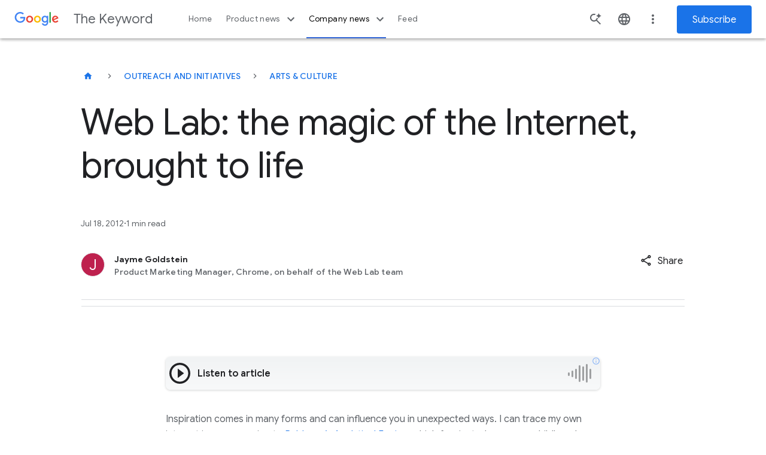

--- FILE ---
content_type: text/html; charset=utf-8
request_url: https://blog.google/outreach-initiatives/arts-culture/web-lab-magic-of-internet-brought-to/
body_size: 58244
content:






<!DOCTYPE html>
<html class="no-js glue-flexbox  keyword-blog" lang="en-us" data-locale="en-us" data-version="pr20251215-1743">
    <head>
        <meta charset="utf-8" />
        <meta http-equiv="X-UA-Compatible" content="IE=edge" />
        <title>Web Lab: the magic of the Internet, brought to life</title>
        <meta name="viewport" content="width=device-width, initial-scale=1.0, user-scalable=1.0, minimum-scale=1.0" />
        <meta name="optimize_experiments" content="[]">

        
  




<!--Article Specific Metadata-->
<meta name="description" content="We hope to inspire people around the world by showcasing the magic that the Internet makes possible."/>
<meta name="keywords" content=""/>
<meta name="article-author" content="Jayme Goldstein"/>
<meta name="robots" content="max-image-preview:large">

<!--Open Graph Metadata-->
<meta property="og:type" content="article" />
<meta property="og:title" content="Web Lab: the magic of the Internet, brought to life"/>

<meta property="og:description" content="We hope to inspire people around the world by showcasing the magic that the Internet makes possible." />
<meta property="og:image" content="https://blog.google/static/blogv2/images/google-1000x1000.png?version=pr20251215-1743" />
<meta property="og:site_name" content="Google" />
<meta property="og:url" content="https://blog.google/outreach-initiatives/arts-culture/web-lab-magic-of-internet-brought-to/" />
<meta property="article:publisher" content="https://www.facebook.com/Google/" />
<meta property="article:published_time" content="2012-07-18" />

<!--Twitter Card Metadata-->
<meta name="twitter:card" content="summary_large_image" />
<meta name="twitter:url" content="https://blog.google/outreach-initiatives/arts-culture/web-lab-magic-of-internet-brought-to/" />
<meta name="twitter:title" content="Web Lab: the magic of the Internet, brought to life"/>
<meta name="twitter:description" content="We hope to inspire people around the world by showcasing the magic that the Internet makes possible." />
<meta name="twitter:image:src" content="https://blog.google/static/blogv2/images/google-1000x1000.png?version=pr20251215-1743" />
<meta name="twitter:site" content="@google" />



<script type="application/ld+json">
    {
        "@context": "https://schema.org",
        "@type": "NewsArticle",
        "mainEntityOfPage": "https://blog.google/outreach-initiatives/arts-culture/web-lab-magic-of-internet-brought-to/",
        "headline": "Web Lab: the magic of the Internet, brought to life",
        "datePublished": "2012-07-18T12:54:00+00:00",
        "dateModified": "2016-04-18T16:56:50.951080+00:00",
        "description": "We hope to inspire people around the world by showcasing the magic that the Internet makes possible.",
        "author": {
            "@type": "Person",
            "name": "Jayme Goldstein"
        },
        "publisher": {
            "@type": "Organization",
            "name": "Google",
            "logo": {
                "@type": "ImageObject",
                "url": "https://blog.google/static/blogv2/images/google-1000x1000.png?version=pr20251215-1743",
                "width": "200",
                "height": "200"
            }
        },
        "image": {
            "@type": "ImageObject",
            "url": "https://blog.google/static/blogv2/images/google-1000x1000.png?version=pr20251215-1743",
            "width": "1440",
            "height": "810"
        },
        "speakable": {
            "@type": "SpeakableSpecification"
        }
    }
</script>



        
  <meta name="page" content="682" />
  <meta name="locale" content="en-us" />
  <meta name="published_time" content="2012-07-18T12:54:00+00:00" />
  <meta name="content_type" content="blogv2.articlepage" />
  <meta name="tags" content="Chrome,Arts &amp; Culture" />
  <meta name="authors" content="Jayme Goldstein" />



        
        

        
        
  
  
  <style>@keyframes dash{0%{stroke-dashoffset:187}50%{stroke-dashoffset:46.75;transform:rotate(135deg)}to{stroke-dashoffset:187;transform:rotate(450deg)}}@keyframes slideInFromRight{0%{opacity:0;transform:translateX(2%)}to{opacity:1;transform:translateX(0)}}html{-ms-text-size-adjust:100%;-webkit-text-size-adjust:100%;--google-font-family:"Google Sans",roboto,arial,helvetica;--roboto-font-family:"Google Sans",roboto,arial,helvetica;--roboto-mono-font-family:"Roboto mono",monospace,arial,helvetica;--noto-color-emoji:"Noto Color Emoji",sans-serif;--uni-waze-boing-regular:"WazeBoingRegular";font-family:sans-serif;font-size:18px}body{word-wrap:break-word;background:#fff;color:#5f6368;cursor:auto;display:flex;flex-direction:column;font-family:Google Sans,roboto,arial,helvetica;font-family:var(--roboto-font-family);font-size:1em;font-style:normal;font-weight:300;line-height:1.444;margin:0;min-height:100vh;overflow-x:hidden;padding:0}article,figcaption,figure,footer,header,main,nav,section{display:block}audio,video{display:inline-block;vertical-align:initial}audio:not([controls]){display:none;height:0}[hidden]{display:none}a{background:0 0;color:#1a73e8;-webkit-text-decoration:none;text-decoration:none}a:hover,main{outline:0}b{font-weight:700}small{font-size:80%}sup{font-size:75%;line-height:0;position:relative;top:-.5em;vertical-align:initial}a img,img{border:0}svg:not(:root){overflow:hidden}figure{margin:1em 40px}hr{border:solid #dadce0;border-width:1px 0 0;box-sizing:initial;clear:both;height:0;margin-bottom:19px;margin-top:20px}button,input,select{color:inherit;font:inherit;margin:0}button{-webkit-appearance:button;cursor:pointer;overflow:visible}button,select{text-transform:none}button[disabled]{cursor:default}button::-moz-focus-inner,input::-moz-focus-inner{border:0;padding:0}input{-webkit-hyphens:none;hyphens:none;line-height:normal}input[type=checkbox]{box-sizing:border-box;padding:0}input[type=search]{-webkit-appearance:textfield;box-sizing:initial}input[type=search]::-webkit-search-cancel-button,input[type=search]::-webkit-search-decoration{-webkit-appearance:none}fieldset{border:1px solid silver;margin:0 2px;padding:.35em .625em .75em}*,:after,:before{box-sizing:border-box}div,form,h1,h3,h4,li,p{margin:0;padding:0}h2,ol,ul{padding:0}body:after{content:"x-small";display:none}@media(min-width:600px){body:after{content:"small"}}@media(min-width:1024px){body:after{content:"medium"}}@media(min-width:1440px){body:after{content:"large"}}.h-c-copy,.rich-text,li,p{font-size:14px;letter-spacing:.25px;line-height:1.7142857143}p+p{margin-top:12px}@media(min-width:600px){.h-c-copy,.rich-text,p{font-size:14px;letter-spacing:.25px;line-height:1.7142857143}}@media(min-width:1024px){.h-c-copy,.rich-text,p{font-size:16px;letter-spacing:0;line-height:1.625}p+p{margin-top:16px}}i{font-style:italic}a:visited{color:#7b1fa2}a:focus,a:hover{-webkit-text-decoration:none;text-decoration:none}a:focus{background:#f1f3f4;outline:4px solid rgba(32,33,36,.06)}a:active{outline:2px auto Highlight;outline:5px auto -webkit-focus-ring-color}ol,ul{list-style-position:outside;margin:0 0 20px 20px}ul.h-no-bullet{list-style:none;margin-left:0}ul li ul{margin-bottom:0;margin-left:20px}@media(min-width:600px){li{font-size:14px;letter-spacing:.25px;line-height:1.7142857143}}@media(min-width:1024px){li{font-size:16px;letter-spacing:0;line-height:1.625}}img{-ms-interpolation-mode:bicubic;display:inline-block;height:auto;max-width:100%;vertical-align:middle}select{width:100%}.glue-flexbox .h-c-grid{display:flex;flex-wrap:wrap;margin:0 -2.6515151515%}@media(min-width:600px){.glue-flexbox .h-c-grid{margin:0 -1.0379945163%}}.glue-flexbox .h-c-grid__col{flex:0 1 auto;margin:0 2.6515151515%;width:100%}@media(min-width:600px){.glue-flexbox .h-c-grid__col{margin:0 1.0379945163%}.glue-flexbox .h-c-grid__col--8{flex-basis:64.5906776342%;margin:0 1.0379945163%;width:64.5906776342%}.glue-flexbox .h-c-grid__col--10{flex-basis:81.2573443008%;margin:0 1.0379945163%;width:81.2573443008%}.glue-flexbox .h-c-grid__col--12{flex-basis:97.9240109675%;margin:0 1.0379945163%;width:97.9240109675%}}@media(min-width:1024px){.glue-flexbox .h-c-grid__col-l--3{flex-basis:22.9240109675%;margin:0 1.0379945163%;width:22.9240109675%}.glue-flexbox .h-c-grid__col-l--9{flex-basis:72.9240109675%;margin:0 1.0379945163%;width:72.9240109675%}}@media(min-width:600px){.glue-flexbox .h-c-grid__col--offset-1{margin-left:9.3713278496%;margin-right:1.0379945163%}}.h-c-grid__col--align-middle{-ms-align-self:center;align-self:center}h1,h2,h3,h4{-moz-osx-font-smoothing:grayscale;-webkit-font-smoothing:antialiased;word-wrap:normal;color:#202124;font-family:Google Sans,roboto,arial,helvetica;font-family:var(--google-font-family);font-size:32px;font-weight:400;letter-spacing:0;line-height:1.25;text-rendering:optimizeLegibility}@media(min-width:600px){h1{font-size:38px;letter-spacing:0;line-height:1.1578947368}}@media(min-width:1024px){h1{font-size:56px;letter-spacing:-.5px;line-height:1.1785714286}}h2,h3,h4{font-size:24px;line-height:1.3333333333}@media(min-width:600px){h2{font-size:32px;letter-spacing:0;line-height:1.25}}@media(min-width:1024px){h2{font-size:44px;letter-spacing:-.5px;line-height:1.1818181818}}h3,h4{font-size:20px;line-height:1.4}@media(min-width:600px){h3{font-size:24px;letter-spacing:0;line-height:1.3333333333}}@media(min-width:1024px){h3{font-size:32px;letter-spacing:0;line-height:1.25}}h4{font-size:16px;line-height:1.625}@media(min-width:600px){h4{font-size:16px;letter-spacing:0;line-height:1.625}}@media(min-width:1024px){h4{font-size:22px;letter-spacing:0;line-height:1.3636363636}}.article-module:after,.module--text:after{clear:both;content:"";display:block}.uni-navigation--desktop .uni-main-menu__submenu-item-see-all svg,.uni-navigation--desktop .uni-main-menu__submenu-view-all a svg{fill:currentColor;margin-left:8px;width:9px}.uni-navigation--desktop .uni-main-menu__submenu-item-see-all:hover svg,.uni-navigation--desktop .uni-main-menu__submenu-view-all a:hover svg{fill:currentColor}.uni-header__hamburguer-button{-webkit-tap-highlight-color:rgba(0,0,0,0);-webkit-touch-callout:none;-webkit-user-select:none;-moz-user-select:none;user-select:none}.uni-related-articles-cards__item::-moz-selection,.uni-related-articles-cards__link::-moz-selection{-webkit-tap-highlight-color:rgba(0,0,0,0);-webkit-touch-callout:none;-webkit-user-select:none;-moz-user-select:none;user-select:none}.uni-newsletter-toast__cta--sub:focus,.uni-related-articles-cards__item::selection,.uni-related-articles-cards__link::selection,.uni-related-articles-cards__link:active{-webkit-tap-highlight-color:rgba(0,0,0,0);-webkit-touch-callout:none;-webkit-user-select:none;-moz-user-select:none;user-select:none}.article-module{margin-bottom:30px!important}@media(min-width:1024px){.article-module{margin-bottom:36px!important}}.module--text{margin-bottom:12px!important}@media(min-width:1024px){.module--text{margin-bottom:16px!important}}.events-off{pointer-events:none}a:focus .focusable{outline:1px dotted #212121;outline:5px auto -webkit-focus-ring-color}.rich-text>p{font-size:inherit;line-height:inherit}.uni-progressive-image--blur{filter:blur(4px)}.uni-progressive-image--no-blur{filter:blur(0);transition:all .3s cubic-bezier(.6,-.28,.74,.05)!important}h2{margin:0 0 20px}@media(min-width:1024px){h2{margin-bottom:40px}}figcaption,h1,h2,h3,h4{-webkit-hyphens:manual;hyphens:manual}.uni-header .h-c-header__jump-to-content:focus{font-size:16px;font-style:normal;font-weight:500;line-height:24px}.article-meta__author-title,.uni-header .h-c-header__jump-to-content:focus,.uni-header__kebab-menu-item,.uni-navigation--desktop .uni-main-menu__submenu-item-label,.uni-navigation--desktop .uni-main-menu__submenu-item-see-all[title^="See all"],.uni-navigation--desktop .uni-main-menu__submenu-link>a,.uni-navigation--desktop .uni-main-menu__submenu-view-all a{font-family:Google Sans,roboto,arial,helvetica;font-family:var(--google-font-family)}.uni-header__kebab-menu-item,.uni-navigation--desktop .uni-main-menu__submenu-item-see-all[title^="See all"],.uni-navigation--desktop .uni-main-menu__submenu-link>a,.uni-navigation--desktop .uni-main-menu__submenu-view-all a{font-size:.7777777778rem;font-weight:400;letter-spacing:.0138888889rem}.article-meta__author-title{font-size:.7777777778rem;letter-spacing:.0138888889rem}.uni-navigation--desktop .uni-main-menu__submenu-item-label{font-size:.6666666667rem;font-weight:500;letter-spacing:.0555555556rem}.uni-header__site-title>a>div{-webkit-font-smoothing:antialiased;color:#5f6368;font-family:Google Sans,roboto,arial,helvetica;font-family:var(--google-font-family);font-size:.8888888889rem;font-style:normal;font-weight:400;line-height:1.4444444444rem;text-rendering:optimizeLegibility}@media(min-width:600px){.uni-header__site-title>a>div{font-size:1.2222222222rem}}.uni-small-text{font-weight:400}.breadcrumb__button,.featured-article-hero__collection-badge,.uni-button,.uni-cta-text,.uni-eyebrow,.uni-small-text{font-family:Google Sans,roboto,arial,helvetica;font-family:var(--google-font-family);font-style:normal}.uni-button,.uni-cta-text{letter-spacing:normal}.image-full-width__caption p,.uni-body,.uni-body--large,.uni-body--small,body p{font-weight:400}.image-full-width__caption p,.uni-body,.uni-body--large,.uni-body--small,.uni-headline-1,.uni-headline-4,.uni-title-1,.uni-title-2,body p{font-family:Google Sans,roboto,arial,helvetica;font-family:var(--google-font-family);font-style:normal;letter-spacing:normal}.uni-headline-1,.uni-headline-4{font-weight:400}.uni-eyebrow,.uni-headline-1,.uni-headline-4,.uni-title-1,.uni-title-2{color:#202124}.uni-headline-1{font-size:24px;line-height:32px}@media(min-width:600px){.uni-headline-1{font-size:32px;line-height:40px}}@media(min-width:1024px){.uni-headline-1{font-size:36px;line-height:44px}}.uni-headline-4{font-size:20px;line-height:28px}@media(min-width:600px){.uni-headline-4{font-size:22px;line-height:30px}}.uni-title-1{font-size:16px;line-height:28px}@media(min-width:600px){.uni-title-1{font-size:20px;line-height:28px}}.uni-title-1{font-weight:400}.uni-title-2{font-size:14px;font-weight:500;line-height:24px}@media(min-width:600px){.uni-title-2{font-size:16px;line-height:28px}}.uni-body,body p{font-size:16px;line-height:28px}.uni-body--large{font-size:18px;line-height:30px}.image-full-width__caption p,.uni-body--small{font-size:14px;line-height:24px}.uni-button,.uni-cta-text{font-size:16px;font-weight:500;line-height:24px}.breadcrumb__button,.featured-article-hero__collection-badge,.uni-eyebrow{font-size:14px;font-weight:500;letter-spacing:.25px;line-height:48px;max-width:100%;min-width:48px;overflow:hidden;text-overflow:ellipsis;text-transform:uppercase;white-space:nowrap}a.breadcrumb__button:not(.breadcrumb__button),a.breadcrumb__button:not(.breadcrumb__button):visited,a.featured-article-hero__collection-badge:not(.breadcrumb__button),a.featured-article-hero__collection-badge:not(.breadcrumb__button):visited{color:#1a73e8}a.breadcrumb__button:not(.breadcrumb__button):hover,a.featured-article-hero__collection-badge:not(.breadcrumb__button):hover{color:#174ea6}a.breadcrumb__button:not(.breadcrumb__button).focus-visible,a.breadcrumb__button:not(.breadcrumb__button):active,a.breadcrumb__button:not(.breadcrumb__button):focus,a.featured-article-hero__collection-badge:not(.breadcrumb__button).focus-visible,a.featured-article-hero__collection-badge:not(.breadcrumb__button):active,a.featured-article-hero__collection-badge:not(.breadcrumb__button):focus{background:0 0;border-radius:8px;outline:2px solid #174ea6;outline-offset:4px}a.breadcrumb__button:not(.breadcrumb__button)[aria-disabled=true],a.featured-article-hero__collection-badge:not(.breadcrumb__button)[aria-disabled=true]{color:#202124;pointer-events:none}a.breadcrumb__button:not(.breadcrumb__button).uni-eyebrow--contrast,a.breadcrumb__button:not(.breadcrumb__button).uni-eyebrow--contrast:visited,a.featured-article-hero__collection-badge:not(.breadcrumb__button).uni-eyebrow--contrast,a.featured-article-hero__collection-badge:not(.breadcrumb__button).uni-eyebrow--contrast:visited{color:#1967d2}a.breadcrumb__button:not(.breadcrumb__button).uni-eyebrow--contrast:hover,a.featured-article-hero__collection-badge:not(.breadcrumb__button).uni-eyebrow--contrast:hover{color:#174ea6}.uni-small-text{font-size:12px;letter-spacing:.25px;line-height:18px}.uni-emoji{font-family:Noto Color Emoji,sans-serif;font-family:var(--noto-color-emoji);font-style:normal;font-weight:400}[data-loading]{filter:blur(6px);transition:all .4s ease-in}.site-content{flex:1 0 0}a:hover{cursor:pointer}a:focus,a:hover,a:visited{color:#174ea6}a:focus{background:0 0;border-radius:2px;outline:2px solid #174ea6;outline-offset:0}[slot]{display:none}.uni-header__logo-google,.uni-navigation--desktop,.uni-navigation--desktop .uni-main-menu,.uni-navigation--desktop .uni-main-menu__item,.uni-navigation--desktop .uni-main-menu__item-label,.uni-navigation--desktop .uni-main-menu__submenu-view-all a,.uni-navigation--mobile .uni-navigation__brand-mobile .uni-navigation__logo-google{align-items:center;display:flex;flex-flow:row nowrap;justify-content:center}.uni-header{align-items:center;display:flex;flex-flow:row nowrap}.uni-header__hamburguer-wrapper,.uni-navigation--mobile .uni-main-menu__subnav-title,.uni-navigation--mobile .uni-navigation__brand-mobile{align-items:center;display:flex;flex-flow:row nowrap;justify-content:left}.uni-navigation--mobile .uni-main-menu__item-label,.uni-navigation--mobile .uni-main-menu__subnav-item-name{align-items:center;display:flex;flex-flow:row nowrap;justify-content:space-between}.uni-article-progress-bar{align-items:center}.article-video-special,.featured-article-hero-large-title,.featured-article-hero__container,.featured-article-hero__grid,.uni-footnotes--align-center,.uni-related-articles-cards .uni-related-articles-grid-title{box-sizing:initial;margin-left:auto;margin-right:auto;padding:0 16px;width:auto}.article-meta__author-container,.article-meta__container{box-sizing:initial;margin-left:auto;margin-right:auto;width:auto}.article-meta__author-container{padding:0 16px}.article-hero,.article-image-hero{width:auto}.article-container,.article-hero,.article-hero-mp4,.article-image-hero{box-sizing:initial;margin-left:auto;margin-right:auto}.article-container{padding:0 16px;width:auto}@media(min-width:600px){.article-container,.article-hero,.article-hero-mp4,.article-image-hero,.article-meta__author-container,.article-meta__container,.article-video-special,.featured-article-hero-large-title,.featured-article-hero__container,.featured-article-hero__grid,.uni-footnotes--align-center,.uni-related-articles-cards .uni-related-articles-grid-title{max-width:1260px;padding:0 32px}}@media(min-width:1440px){.article-container,.article-hero,.article-hero-mp4,.article-image-hero,.article-meta__author-container,.article-meta__container,.article-video-special,.featured-article-hero-large-title,.featured-article-hero__container,.featured-article-hero__grid,.uni-footnotes--align-center,.uni-related-articles-cards .uni-related-articles-grid-title{padding:0}}.uni-related-articles-cards{padding-top:24px}@media(min-width:1024px){.uni-related-articles-cards{padding-top:36px}}.uni-footnotes{margin-bottom:36px}@media(min-width:1024px){.uni-footnotes{margin-bottom:48px}}.uni-window-popup__content{padding:48px 24px 24px}.uni-component-spacing{margin-block-end:60px}@media(min-width:1024px){.uni-component-spacing{margin-block-end:80px}}.h-c-header__hamburger-img{height:24px;margin:0 auto;width:24px}.h-c-header__hamburger-img.h-c-header__hamburger-img--standard{fill:#5f6368;display:block}.h-c-header__jump-to-content{clip:rect(1px,1px,1px,1px);background:#f1f3f4;border-radius:2px;display:none;font-family:Google Sans,roboto,arial,helvetica;font-family:var(--google-font-family);font-size:14px;height:1px;left:100%;letter-spacing:.25px;margin-left:48px;overflow:hidden;padding:10px;position:absolute;top:9px;white-space:nowrap;width:1px;z-index:103}.h-c-header__jump-to-content:focus{clip:auto;color:#174ea6;height:auto;outline:0;overflow:visible;width:auto}@media(min-width:900px){.h-c-header__jump-to-content{display:table}}.h-c-header__jump-to-content-text{display:table-cell}.h-c-page{box-sizing:initial;margin:0 auto;max-width:568px;padding:0 16px;width:auto}@media(min-width:600px){.h-c-page{max-width:1280px;padding:0 32px}}.h-c-icon{fill:currentColor;display:inline-block}.h-c-icon--24px{height:24px;width:24px}.h-c-icon--footer{color:#202124;margin:0 5px 0 0;vertical-align:middle}.h-c-icon--social{fill:#202124;padding:2px;vertical-align:top}.h-c-icon--color-text{fill:#202124}.h-c-social{max-width:100%}@media(min-width:600px){.h-c-social{display:flex;flex:1 0 auto;flex-wrap:wrap}}.h-c-footer .h-c-social{margin:0 0 30px}.h-c-social__group{display:flex;flex:0 0 100%;flex-wrap:wrap;margin:0}@media(min-width:600px){.h-c-social__group{flex-wrap:nowrap;padding-right:50px}}@media(min-width:1024px){.h-c-social__group{flex:0 0 auto}}.h-c-social__title{color:#202124;flex:0 0 100%;font-family:Google Sans,roboto,arial,helvetica;font-family:var(--google-font-family);font-size:14px;font-weight:400;letter-spacing:.75px}@media(min-width:1024px){.h-c-social__title{font-size:16px;letter-spacing:.5px}}.h-c-social__title.h-c-social__title--inline{flex:0 0 auto;line-height:1.7142857143;margin-right:32px}@media(min-width:1024px){.h-c-social__title.h-c-social__title--inline{line-height:1.5}}.h-c-social__list{display:flex;flex:0 0 auto;flex-wrap:wrap;margin:0;max-width:100%}.h-c-social__list:after{clear:both;content:" ";display:block;font-size:0;height:0;visibility:hidden}@media(min-width:600px){.h-c-social__list{flex-wrap:nowrap}}.h-c-social__item{flex:0 0 auto;float:left;height:24px;margin-left:0;margin-right:32px;width:24px}.h-c-social__item:last-child{margin-right:0}.h-c-social__item .h-c-social__link{border-radius:50%;display:block;height:24px;padding:0;width:24px}.h-c-social__item .h-c-social__link:focus{background:#f1f3f4;box-shadow:0 0 0 10px #f1f3f4;outline:0}.h-c-footer .h-c-social__item .h-c-social__link:focus{background:#e8eaed;box-shadow:0 0 0 10px #e8eaed}.h-c-footer{background:#f8f9fa;margin:0}.h-c-footer.h-c-footer--topmargin{margin-top:40px}.h-c-footer__link{color:#5f6368;display:inline-block;font-size:14px;font-weight:400;letter-spacing:.25px;line-height:1.5714285714}.h-c-footer__link:visited{color:#5f6368}.h-c-footer__link:focus,.h-c-footer__link:hover,.uni-picker:focus>.uni-picker-order-menu{color:#202124}.h-c-footer__link:focus,.h-c-footer__logo a:focus{background:#e8eaed;outline:10px solid #e8eaed}.h-c-footer__global{margin:0 auto;padding:40px 16px 20px}@media(min-width:600px){.h-c-footer__global{display:flex;flex-wrap:wrap;max-width:1344px;padding:40px 32px 20px}.h-c-footer__global:after{clear:both;content:" ";display:block;font-size:0;height:0;visibility:hidden}}.h-c-footer__logo{height:28px;margin:0 0 30px;width:86px}@media(min-width:600px){.h-c-footer__logo{flex:0 0 90%;margin-right:55px}}@media(min-width:1024px){.h-c-footer__logo{flex:0 0 86px}}.h-c-footer__logo a{display:inline-block;height:28px}.h-c-footer__logo-img{fill:#5f6368;height:28px;width:86px}.h-c-footer__global-links{margin:0 0 15px}.h-c-footer__global-links:after{clear:both;content:" ";display:block;font-size:0;height:0;visibility:hidden}@media(min-width:600px){.h-c-footer__global-links{display:flex;flex:2 0 auto;flex-wrap:wrap;max-width:100%}.h-c-footer__global-links--extra{flex:0 0 auto}}.h-c-footer__global-links-list-item{float:left;padding:0 30px 15px 0}.h-c-footer__global-links-list-item--extra:last-child{padding-left:0;padding-right:0}.h-c-footer__upper{margin:0 auto;padding:30px 16px 0}@media(min-width:600px){.h-c-footer__upper{display:flex;flex-wrap:wrap;max-width:1344px;padding:30px 32px 0}.h-c-footer__upper:after{clear:both;content:" ";display:block;font-size:0;height:0;visibility:hidden}}.h-c-video{font-size:19px;position:relative}.h-c-video:focus{outline:0}.h-c-video:focus:after{background-color:transparent;border:4px solid #174ea6;content:"";display:block;height:100%;left:0;position:absolute;top:0;width:100%;z-index:5}.h-c-video.h-c-video--marquee{cursor:pointer;display:block}.h-c-video img{width:100%;z-index:10}.kw-button{border:0;border-radius:4px;cursor:pointer;font-family:Google Sans,roboto,arial,helvetica;font-family:var(--google-font-family);font-size:16px}.kw-button--high-emphasis,a:visited.kw-button--high-emphasis{background-color:#1a73e8;color:#fff;display:block;padding:13px 24px 11px;text-align:center}.kw-button--high-emphasis:hover,a:visited.kw-button--high-emphasis:hover{background-color:#185abc;color:#fff}@media(forced-colors:active){.kw-button--high-emphasis:hover,a:visited.kw-button--high-emphasis:hover{border:2px solid #1a73e8}}@media(prefers-contrast:forced){.kw-button--high-emphasis:hover,a:visited.kw-button--high-emphasis:hover{border:2px solid #1a73e8}}.kw-button--high-emphasis:focus,a:visited.kw-button--high-emphasis:focus{background:0 0;background-color:#185abc;border-radius:4px;color:#fff;outline:2px solid #174ea6;outline-color:#aecbfa;outline-offset:0}.kw-button--high-emphasis:active,a:visited.kw-button--high-emphasis:active{background-color:#185abc}a:hover .cta{color:#4285f4}a:hover .cta .icon{fill:currentColor;transform:translateX(5px)}a:hover .cta .icon--down{transform:translateX(0)}.uni-button{align-items:center;border:1px solid transparent;border-radius:48px;display:inline-flex;gap:8px;justify-content:center;max-width:380px;min-height:48px;padding-bottom:11px;padding-inline-end:24px;padding-inline-start:24px;padding-top:11px;text-align:center;transition:background-color .2s,box-shadow .2s,color .2s;vertical-align:middle}.uni-button:focus{border-radius:48px;outline:2px solid #1a73e8}.uni-button svg{flex-shrink:0;height:18px;width:18px}.uni-button--high-emphasis{background-color:#1a73e8;color:#fff}.uni-button--high-emphasis:visited{color:#fff}.uni-button--high-emphasis:hover{background-color:#174ea6;box-shadow:0 1px 4px 0 rgba(60,64,67,.25),0 1px 2px 0 rgba(60,64,67,.3);color:#fff}.uni-button--high-emphasis:focus{background-color:#174ea6;border-color:#fff;color:#fff;outline-color:#174ea6}.uni-button--high-emphasis:active{background-color:#174ea6;border-color:transparent;box-shadow:0 1px 4px 0 rgba(60,64,67,.25),0 1px 2px 0 rgba(60,64,67,.3);color:#fff;outline:0}.uni-button--medium-emphasis{background-color:#fff;border:1px solid #5f6368;color:#1a73e8}.uni-button--medium-emphasis svg{fill:#1a73e8}.uni-button--medium-emphasis:visited{color:#1a73e8}.uni-button--medium-emphasis:focus svg,.uni-button--medium-emphasis:hover svg{fill:#174ea6}.uni-button--medium-emphasis:hover{background-color:#f6f9fe;border-color:#1a73e8;color:#174ea6}.uni-button--medium-emphasis:focus{background-color:#e8f0fe;border-color:transparent;color:#174ea6}.uni-button--medium-emphasis:active{background-color:#e8f0fe;border-color:#174ea6;color:#174ea6;outline:0}.uni-button--icon-right{padding-inline-end:12px}.uni-picker{border-bottom:1px solid #dadce0;display:flex;margin-bottom:24px;position:relative}.uni-picker:focus:not(:focus-visible){outline:0}.uni-picker:focus-visible{background:0 0;border-radius:8px;outline:2px solid #174ea6;outline-offset:4px}.uni-picker__order-menu{-webkit-appearance:none;-moz-appearance:none;appearance:none;background-color:transparent;background-image:url([data-uri]);background-position:100%;background-repeat:no-repeat;border:0;color:#5f6368;cursor:pointer;font-size:16px;font-style:normal;font-weight:500;height:48px;letter-spacing:.25px;line-height:22px;min-width:220px;padding-inline-end:24px;width:-moz-fit-content;width:fit-content}.uni-picker__order-menu:hover{color:#202124}.uni-picker__item{color:#5f6368}.uni-checkbox{align-items:center;-webkit-appearance:none;-moz-appearance:none;appearance:none;background-color:#fff;border:2px solid #80868b;border-radius:2px;color:#49454f;cursor:pointer;display:flex;flex-shrink:0;font:inherit;height:18px;justify-content:center;margin:0;position:relative;width:18px}.uni-checkbox:hover{border:2px solid #1a73e8}.uni-checkbox:focus{background:0 0;border-radius:4px;outline:2px solid #174ea6;outline-offset:0}.uni-checkbox:active:after{display:none}.uni-checkbox:focus:not(.focus-visible):after{border:0}.uni-checkbox:checked{background-color:#fff;border:2px solid #1a73e8}.uni-checkbox:checked:hover{background-color:#d2e3fc}.uni-checkbox:checked:before{background:url("data:image/svg+xml;charset=utf-8,%3Csvg xmlns='http://www.w3.org/2000/svg' width='12' height='10' fill='none'%3E%3Cpath fill='%231A73E8' d='m4 9.9-4-4 1.4-1.4L4 7.1 10.6.5 12 1.9z'/%3E%3C/svg%3E");background-position:50%;background-repeat:no-repeat;content:"";display:block;height:18px;width:18px}.uni-checkbox__label{align-items:center;color:#202124;cursor:pointer;display:flex;gap:16px}.featured-article-hero__additional-articles{align-content:flex-start;display:grid;grid-column:1/-1;list-style:none;margin-inline:0;opacity:1;transition:opacity allow-discrete 1s}.featured-article-hero__additional-articles.is-loading{display:none;opacity:0}@media(min-width:1024px){.featured-article-hero__additional-articles{margin-inline:0;margin-top:36px}}.featured-article-hero__additional-articles.four-articles,.featured-article-hero__additional-articles.three-articles,.featured-article-hero__additional-articles.two-articles{grid-column-gap:16px;display:grid;grid-template-columns:repeat(4,minmax(0,1fr))}@media(min-width:600px){.featured-article-hero__additional-articles.four-articles,.featured-article-hero__additional-articles.three-articles,.featured-article-hero__additional-articles.two-articles{grid-template-columns:repeat(12,minmax(0,1fr))}}@media(min-width:1024px){.featured-article-hero__additional-articles.four-articles,.featured-article-hero__additional-articles.three-articles,.featured-article-hero__additional-articles.two-articles{grid-column-gap:24px;grid-template-columns:repeat(4,minmax(0,1fr))}}.featured-article-hero__additional-articles.four-articles .article,.featured-article-hero__additional-articles.three-articles .article,.featured-article-hero__additional-articles.two-articles .article{grid-column:1/-1;position:relative}.featured-article-hero__additional-articles.four-articles .article .no-image .article__link,.featured-article-hero__additional-articles.three-articles .article .no-image .article__link,.featured-article-hero__additional-articles.two-articles .article .no-image .article__link{grid-column:1/-1}.featured-article-hero__additional-articles.four-articles .article .no-image .article__cta,.featured-article-hero__additional-articles.three-articles .article .no-image .article__cta,.featured-article-hero__additional-articles.two-articles .article .no-image .article__cta{display:none}.featured-article-hero__additional-articles.four-articles .article.article--secondary,.featured-article-hero__additional-articles.three-articles .article.article--secondary,.featured-article-hero__additional-articles.two-articles .article.article--secondary{padding-top:16px}@media(min-width:768px){.featured-article-hero__additional-articles.four-articles .article.article--secondary,.featured-article-hero__additional-articles.three-articles .article.article--secondary,.featured-article-hero__additional-articles.two-articles .article.article--secondary{padding-top:0}}@media(min-width:1024px){.featured-article-hero__additional-articles.four-articles .article.article--secondary,.featured-article-hero__additional-articles.three-articles .article.article--secondary,.featured-article-hero__additional-articles.two-articles .article.article--secondary{padding-top:16px}}.featured-article-hero__additional-articles.four-articles .article.article--secondary:before,.featured-article-hero__additional-articles.three-articles .article.article--secondary:before,.featured-article-hero__additional-articles.two-articles .article.article--secondary:before{background-color:#e8eaed;content:"";height:1px;position:absolute;top:0;width:100%}.featured-article-hero__additional-articles.four-articles .article__summary,.featured-article-hero__additional-articles.three-articles .article__summary,.featured-article-hero__additional-articles.two-articles .article__summary{color:#5f6368;flex:1 1 auto;margin-top:8px}@media(min-width:768px){.featured-article-hero__additional-articles.four-articles,.featured-article-hero__additional-articles.three-articles,.featured-article-hero__additional-articles.two-articles{grid-column:1/-1}.featured-article-hero__additional-articles.four-articles .article--main,.featured-article-hero__additional-articles.three-articles .article--main,.featured-article-hero__additional-articles.two-articles .article--main{grid-column:1/7;grid-row:1/3}}@media(min-width:768px)and (min-width:1024px){.featured-article-hero__additional-articles.four-articles .article--main,.featured-article-hero__additional-articles.three-articles .article--main,.featured-article-hero__additional-articles.two-articles .article--main{grid-column:1/-1}}@media(min-width:768px){.featured-article-hero__additional-articles.four-articles .article--secondary,.featured-article-hero__additional-articles.three-articles .article--secondary,.featured-article-hero__additional-articles.two-articles .article--secondary{grid-column:7/13}}@media(min-width:768px)and (min-width:1024px){.featured-article-hero__additional-articles.four-articles .article--secondary,.featured-article-hero__additional-articles.three-articles .article--secondary,.featured-article-hero__additional-articles.two-articles .article--secondary{grid-column:1/-1}}@media(min-width:1024px){.featured-article-hero__additional-articles.four-articles,.featured-article-hero__additional-articles.three-articles,.featured-article-hero__additional-articles.two-articles{grid-column:10/14;grid-row:1/4}}@media(min-width:768px){.featured-article-hero__additional-articles.two-articles .article{grid-column:span 6}}@media(min-width:1024px){.featured-article-hero__additional-articles.two-articles .article:first-child{grid-row:1/2}.featured-article-hero__additional-articles.two-articles .article:nth-child(2){grid-row:2/3}}@media(min-width:768px){.featured-article-hero__additional-articles.three-articles .article:nth-child(2):before{content:none}}@media(min-width:1024px){.featured-article-hero__additional-articles.three-articles .article:nth-child(2):before{content:""}}@media(min-width:768px){.featured-article-hero__additional-articles.four-articles .article{grid-column:span 6}.featured-article-hero__additional-articles.four-articles .article:first-child:before,.featured-article-hero__additional-articles.four-articles .article:nth-child(2):before{content:none}}@media(min-width:1024px){.featured-article-hero__additional-articles.four-articles .article:first-child:before,.featured-article-hero__additional-articles.four-articles .article:nth-child(2):before{content:""}}.featured-article-hero__additional-articles .article--main .article__container,.featured-article-hero__additional-articles .article--secondary .article__container{background-color:#fff;display:block;padding-bottom:24px}.featured-article-hero__additional-articles .article--main .article__container:hover .article__image-img,.featured-article-hero__additional-articles .article--secondary .article__container:hover .article__image-img{transform:scale(1.03)}.featured-article-hero__additional-articles .article--main .article__container:hover .article__title,.featured-article-hero__additional-articles .article--secondary .article__container:hover .article__title{-webkit-text-decoration:underline;text-decoration:underline}.featured-article-hero__additional-articles .article--main .article__container:hover .icon,.featured-article-hero__additional-articles .article--secondary .article__container:hover .icon{fill:#1a73e8;transform:translateX(4px)}.featured-article-hero__additional-articles .article--main .article__image,.featured-article-hero__additional-articles .article--secondary .article__image{aspect-ratio:16/9;border-radius:8px;display:block;margin-bottom:16px;overflow:hidden}.featured-article-hero__additional-articles .article--main .article__image img,.featured-article-hero__additional-articles .article--secondary .article__image img{height:100%;object-fit:cover;transition:transform .2s;width:100%}.featured-article-hero__additional-articles .article--main .article__eyebrow,.featured-article-hero__additional-articles .article--secondary .article__eyebrow{height:48px;margin-bottom:8px}.featured-article-hero__additional-articles .article--main .article__eyebrow-link,.featured-article-hero__additional-articles .article--secondary .article__eyebrow-link{display:inline-block}.featured-article-hero__additional-articles .article--secondary .article__container{grid-column-gap:16px;grid-row-gap:8px;-moz-column-gap:16px;column-gap:16px;display:grid;grid-template-columns:repeat(4,minmax(0,1fr));row-gap:8px}@media(min-width:600px){.featured-article-hero__additional-articles .article--secondary .article__container{grid-template-columns:repeat(4,minmax(0,1fr))}}@media(min-width:1024px){.featured-article-hero__additional-articles .article--secondary .article__container{grid-template-columns:repeat(4,minmax(0,1fr))}}.featured-article-hero__additional-articles .article--secondary .article__container:not(:last-child){margin-bottom:16px}@media(min-width:1024px){.featured-article-hero__additional-articles .article--secondary .article__container{grid-template-columns:1fr minmax(50px,160px)}}.featured-article-hero__additional-articles .article--secondary .article__eyebrow{grid-column:1/-1;grid-row:1/2}.featured-article-hero__additional-articles .article--secondary .article__link{grid-column:1/3;grid-row:2/3}@media(min-width:1024px){.featured-article-hero__additional-articles .article--secondary .article__link{grid-column:1/2}}.featured-article-hero__additional-articles .article--secondary .article__image{grid-column:3/-1;grid-row:2/3}@media(min-width:1024px){.featured-article-hero__additional-articles .article--secondary .article__image{grid-column:2/3}}.featured-article-hero__additional-articles .article__link{display:block;min-height:48px}.featured-article-hero__additional-articles .article__link:focus,.featured-article-hero__additional-articles .article__link:focus-visible{background:0 0;border-radius:8px;outline:2px solid #174ea6;outline-offset:4px}.featured-article-hero__additional-articles .article__link .article__title{margin-block:0}.featured-article-hero__additional-articles.special{grid-column-gap:16px;display:grid;grid-template-columns:repeat(4,minmax(0,1fr));margin-top:24px}@media(min-width:1024px){.featured-article-hero__additional-articles.special{margin-top:60px;margin-inline:0}}@media(min-width:1024px)and (min-width:1024px){.featured-article-hero__additional-articles.special{margin-top:80px}}@media(min-width:600px){.featured-article-hero__additional-articles.special{grid-template-columns:repeat(12,minmax(0,1fr))}}@media(min-width:1024px){.featured-article-hero__additional-articles.special{grid-column-gap:24px;grid-template-columns:repeat(12,minmax(0,1fr))}}.featured-article-hero__additional-articles.special .article{grid-column:1/-1}.featured-article-hero__additional-articles.special .article:not(:last-child){margin-bottom:24px}@media(min-width:1024px){.featured-article-hero__additional-articles.special .article:not(:last-child){margin-bottom:0}}@media(min-width:768px){.featured-article-hero__additional-articles.special .article{padding-top:16px}}.featured-article-hero__additional-articles.special .article.article--secondary{padding-top:0}.featured-article-hero__additional-articles.special .article.article--secondary:before{content:none}.featured-article-hero__additional-articles.special .article__container{grid-column-gap:16px;grid-row-gap:8px;border:1px solid #dadce0;border-radius:8px;-moz-column-gap:16px;column-gap:16px;display:grid;grid-template-columns:minmax(0,1fr) minmax(50px,128px);height:100%;padding-top:8px;padding-inline:16px;row-gap:8px;transition:box-shadow .3s}@media(min-width:768px){.featured-article-hero__additional-articles.special .article__container{-moz-column-gap:24px;column-gap:24px}}.featured-article-hero__additional-articles.special .article__container.no-image .article__link{display:flex;flex-direction:column;grid-column:1/-1;justify-content:space-between}.featured-article-hero__additional-articles.special .article__container.no-image .article__cta{display:none}.featured-article-hero__additional-articles.special .article__container.no-image .article__title{margin-bottom:0}@media(min-width:1024px){.featured-article-hero__additional-articles.special .article__container.no-image.no-image{padding-bottom:36px}.featured-article-hero__additional-articles.special .article__container.no-image .article__cta{align-items:center;align-self:flex-end;color:#202124;display:flex;height:24px;justify-content:center;width:24px}.featured-article-hero__additional-articles.special .article__container.no-image .article__cta svg{height:16px;transition:transform .2s;width:16px}}.featured-article-hero__additional-articles.special .article__container:hover{box-shadow:0 6px 10px 4px rgba(60,64,67,.15),0 2px 3px 0 rgba(60,64,67,.3)}.featured-article-hero__additional-articles.special .article__eyebrow{grid-column:1/-1;grid-row:1/2;margin:0}.featured-article-hero__additional-articles.special .article__image{grid-column:2/3;grid-row:2/3}.featured-article-hero__additional-articles.special .article__link{grid-column:1/2}@media(min-width:1024px){.featured-article-hero__additional-articles.special .article__link .article__title{margin-bottom:36px}}@media(min-width:768px){.featured-article-hero__additional-articles.special.two-articles .article{grid-row:auto}}@media(min-width:1024px){.featured-article-hero__additional-articles.special.four-articles .article,.featured-article-hero__additional-articles.special.three-articles .article{height:100%;padding:0}.featured-article-hero__additional-articles.special.four-articles .article__container,.featured-article-hero__additional-articles.special.three-articles .article__container{grid-template-columns:minmax(0,1fr);grid-template-rows:auto 1fr;height:100%;padding-bottom:0;padding-top:24px;padding-inline:0;row-gap:0}.featured-article-hero__additional-articles.special.four-articles .article__image,.featured-article-hero__additional-articles.special.three-articles .article__image{border-radius:0 0 8px 8px;grid-column:1/-1;grid-row:3/4;margin-bottom:0}.featured-article-hero__additional-articles.special.four-articles .article__eyebrow,.featured-article-hero__additional-articles.special.three-articles .article__eyebrow{margin-bottom:8px;padding-inline:36px}.featured-article-hero__additional-articles.special.four-articles .article__link,.featured-article-hero__additional-articles.special.three-articles .article__link{grid-row:2/3;padding-inline:36px}.featured-article-hero__additional-articles.special.four-articles .article{grid-column:span 3;grid-row:1}.featured-article-hero__additional-articles.special.three-articles .article{grid-column:span 4;grid-row:1}.featured-article-hero__additional-articles.special.two-articles .article{grid-column:span 6;grid-row:1}}.article-summary__content{grid-column:7/11;text-align:right}@media(min-width:1440px){.article-summary__content{grid-column:8/11}.article-summary__btn-container{position:relative}}.article-summary--btn{background-color:#e8f0fe;border:0;border-radius:100px;color:#185abc;font-family:Google Sans,roboto,arial,helvetica;font-family:var(--google-font-family);font-size:14px;font-style:normal;font-weight:500;height:48px;line-height:24px;margin-right:10px;padding:0 24px 4px;position:relative;text-align:center;width:286px}@media(forced-colors:active){.article-summary--btn{outline:1px solid}}@media(prefers-contrast:forced){.article-summary--btn{outline:1px solid}}@media(min-width:600px){.article-summary--btn{width:288px}}@media(min-width:1024px){.article-summary--btn{font-size:16px;margin-right:0;width:313px}}.article-summary--btn:hover{background-color:#d2e3fc}.article-summary--btn .h-c-icon{height:24px;position:relative;width:24px}.article-summary--btn .h-c-icon__generate-summary{top:6px}.article-summary--btn .h-c-icon__chevron-down{height:12px;left:4px;top:2px;width:18px}.article-summary-modal{align-items:flex-start;background:#f8f9fa;border:1px solid #f1f3f4;border-radius:4px;box-shadow:0 5px 10px 0 rgba(88,88,88,.1);display:none;flex-direction:column;gap:16px;margin:16px 16px 0 0;min-width:329px;padding:26px 22px 30px;position:absolute;text-align:left;z-index:4}@media(min-width:600px){.article-summary-modal{padding:40px 30px}}@media(min-width:1024px){.article-summary-modal{border-radius:8px;left:40%;margin:30px 50px 0 0;padding:40px}}@media(min-width:1440px){.article-summary-modal{left:-260px;margin:30px 0 0;width:810px}}.article-summary-modal__icon{background:0 0;border:0;color:inherit;cursor:pointer;font:inherit;outline:inherit;padding:0;position:absolute;right:0;top:0}.article-summary-modal__icon:focus{background:0 0;border-radius:8px;height:44px;outline:2px solid #174ea6;outline-offset:0}.article-summary-modal .h-c-icon__close{stroke:#5f6368;height:44px;width:44px}@media(forced-colors:active){.article-summary-modal .h-c-icon__close{stroke:#fff}}@media(prefers-contrast:forced){.article-summary-modal .h-c-icon__close{stroke:#fff}}.article-summary-modal .h-c-icon__close:hover{stroke:#3c4043}.article-summary-modal__summary{display:none;font-style:normal;font-weight:400}.article-summary-modal__summary.active{display:block}.article-summary-modal__title{font-feature-settings:"clig" off,"liga" off;color:#202124;font-size:24px;line-height:32px;margin-bottom:20px}@media(min-width:600px){.article-summary-modal__title{font-size:32px;line-height:40px}}.article-summary-modal__copy{color:#3c4043;font-family:Google Sans,roboto,arial,helvetica;font-family:var(--google-font-family);font-size:14px;line-height:22px;margin-bottom:20px}.article-summary-modal__legal{color:#5f6368;font-family:Google Sans,roboto,arial,helvetica;font-family:var(--roboto-font-family);font-size:10px;letter-spacing:.25px;line-height:14px}@media(min-width:600px){.article-summary-modal__legal{line-height:16px}}@media(min-width:1024px){.article-summary-modal__legal{line-height:20px}}.article-summary-modal__explore-title{font-feature-settings:"clig" off,"liga" off;color:#3c4043;font-size:16px;line-height:24px;margin-bottom:16px}.article-summary-modal__chips{align-items:center;display:flex;flex-wrap:wrap;gap:20px 10px;list-style:none;margin:0}.article-summary-modal__chip{font-feature-settings:"clig" off,"liga" off;align-items:center;background:#e8f0fe;border-radius:20px;color:#174ea6;display:flex;flex-wrap:wrap;font-family:Google Sans,roboto,arial,helvetica;font-family:var(--google-font-family);font-size:12px;font-style:normal;font-weight:400;justify-content:center;letter-spacing:.158px;line-height:15.208px;padding:6px 16px}@media(forced-colors:active){.article-summary-modal__chip{outline:1px solid}}@media(prefers-contrast:forced){.article-summary-modal__chip{outline:1px solid}}.article-summary-modal__chip:hover{background:#d2e3fc}.article-summary-modal__chip.active{background:#1a73e8;color:#fff}@media(forced-colors:active){.article-summary-modal__chip.active{background:#fff;color:#000;forced-color-adjust:none}}@media(prefers-contrast:forced){.article-summary-modal__chip.active{background:#fff;color:#000;forced-color-adjust:none}}.article-summary-modal__chip--btn{background:0 0;border:0;color:inherit;cursor:pointer;font:inherit;height:44px;outline:inherit;padding:0}.article-summary-modal__chip--btn:focus .article-summary-modal__chip{background:0 0;border-radius:20px;outline:2px solid #174ea6;outline-offset:0}.article-summary-modal__chip--btn:focus .article-summary-modal__chip.active{background:#1a73e8}@media(min-width:1024px){.article-share__wrapper--override{grid-column:11/12!important}.article-meta__content--override{grid-column:2/7!important;grid-template-columns:repeat(2,1fr)!important}}@media(min-width:1440px){.article-meta__content--override{grid-column:2/8!important}}.uni-social-share--desktop--override{margin-top:12px}.article-carousel{margin-inline:auto;max-width:800px;position:relative}.article-carousel__slider{cursor:grab;height:470px;margin:0;overflow:hidden;position:relative;transition:left .2s ease-out;width:100%;z-index:1}.article-carousel__arrow{align-items:center;-webkit-appearance:none;-moz-appearance:none;appearance:none;background:0 0;border:0;border-radius:50%;cursor:pointer;display:none;font-size:18px;height:65px;justify-content:center;outline:0;padding:0;position:absolute;top:calc(50% - 45px);transform:translateY(-50%);width:65px;z-index:1}@media(min-width:1024px){.article-carousel__arrow{display:flex}}.article-carousel__arrow--next{right:-100px}.article-carousel__arrow--previous{left:-100px}.article-carousel__arrow--previous svg{transform:rotate(180deg)}.article-carousel__arrow:focus{background:0 0;border-radius:50%;outline:2px solid #174ea6;outline-offset:0}.article-carousel__arrow:hover{box-shadow:0 1px 3px rgba(54,64,67,.3),0 4px 8px 3px rgba(54,64,67,.3)}.article-carousel__arrow:before{background:#fff;border-radius:50%;box-shadow:0 1px 2px rgba(54,64,67,.3),0 1px 3px 1px rgba(54,64,67,.3);content:"";display:block;height:65px;left:50%;opacity:.6;position:absolute;top:50%;transform:translate(-50%,-50%);width:65px;z-index:-1}.article-carousel__arrow svg{stroke:#414141;stroke-width:1px;height:36px;margin:0 auto;position:relative;width:36px}.article-carousel__image-wrapper{aspect-ratio:16/9;display:block;margin:0;min-height:auto;position:relative;width:100%}.article-carousel__caption{color:#5f6368;margin-top:8px;text-align:center}.article-carousel__navigation{align-items:center;display:flex;justify-content:center;list-style:none;margin-top:36px;margin-inline:auto;position:relative;z-index:1}.article-carousel__navigation-button{background:0 0;border:0;border-radius:50%;cursor:pointer;display:block;font:inherit;height:18px;outline:0;padding:22px;position:relative;text-indent:-9999px;transition:all .2s ease-in-out;width:18px}.article-carousel__navigation-button:focus{background:#f1f3f4;outline:2px solid #174ea6;outline-offset:0}.article-carousel__navigation-button:hover{box-shadow:0 1px 3px rgba(54,64,67,.3),0 4px 8px 3px rgba(54,64,67,.3)}.article-carousel__navigation-button:before{border:2px solid #202124;border-radius:50%;content:"";display:block;height:10px;left:50%;position:absolute;top:50%;transform:translate3d(-50%,-50%,0);width:10px}.article-carousel__navigation-button--active:before{background:#202124}.article-carousel__slide{list-style:none;max-width:800px;opacity:0;position:absolute;transition:all .2s ease-out;width:100%}.article-carousel__slide--active{opacity:1}@media(min-width:1024px){.article-carousel__slide{opacity:1}}.article-carousel__slide figure{margin:0 auto}.article-carousel__slide figure .article-carousel__img{height:100%;object-fit:contain;width:100%}.article-container__wrapper{grid-column-gap:16px;display:grid;grid-template-columns:repeat(4,minmax(0,1fr))}@media(min-width:600px){.article-container__wrapper{grid-template-columns:repeat(12,minmax(0,1fr))}}@media(min-width:1024px){.article-container__wrapper{grid-column-gap:24px;grid-template-columns:repeat(12,minmax(0,1fr));grid-template-rows:auto 1fr}}.article-container__content{grid-column:1/-1;margin-top:36px}@media(min-width:768px){.article-container__content{grid-column:3/span 8}}@media(min-width:1024px){.article-container__content{padding:0}.article-container__content.article-container__content--align-end{grid-column:5/span 7;grid-row:1/3}}.article-container .article-module:not(.article-image--full-aspect),.article-paragraph{margin:0 auto;max-width:726px;position:relative}.article-cta-and-jumplinks__wrapper{grid-column:1/-1;margin-inline-start:-16px;width:clamp(140px,-1.72rem + 16.7vw,190px);z-index:3}@media(min-width:600px){.article-cta-and-jumplinks__wrapper{margin-inline-start:-32px}}@media(min-width:1024px){.article-cta-and-jumplinks__wrapper{grid-column:2/4;grid-row:1/2;margin-inline-start:0;margin-top:36px}}.article-hero-mp4{padding:0;width:100%}.article-hero-mp4__container{grid-column-gap:16px;display:grid;grid-template-columns:repeat(4,minmax(0,1fr))}@media(min-width:600px){.article-hero-mp4__container{grid-template-columns:repeat(12,minmax(0,1fr))}}@media(min-width:1024px){.article-hero-mp4__container{grid-column-gap:24px;grid-template-columns:repeat(12,minmax(0,1fr))}}.article-hero-mp4__cols{grid-column:1/-1}@media(min-width:1024px){.article-hero-mp4__cols{grid-column:2/span 10}}.article-hero-mp4__video{display:block;height:100%;left:0;object-fit:cover;position:absolute;top:0;width:100%}.article-hero{padding:25px 16px 36px}@media(min-width:600px){.article-hero{padding:25px 32px 36px}}@media(min-width:1024px){.article-hero{padding:37px 32px 48px}}.article-hero__container{grid-column-gap:16px;display:grid;grid-template-columns:repeat(4,minmax(0,1fr))}@media(min-width:600px){.article-hero__container{grid-template-columns:repeat(12,minmax(0,1fr))}}@media(min-width:1024px){.article-hero__container{grid-column-gap:24px;grid-template-columns:repeat(12,minmax(0,1fr))}}.article-hero__h1{font-size:36px;font-weight:400;grid-column:1/-1;letter-spacing:-.25px;line-height:40px;margin:initial}@media(min-width:600px){.article-hero__h1{font-size:48px;letter-spacing:-.5px;line-height:56px}}@media(min-width:1024px){.article-hero__h1{font-size:60px;letter-spacing:-.5px;line-height:72px}}@media(min-width:768px){.article-hero__h1{grid-column:2/span 10}}.article-hero__breadcrumb{grid-column:1/-1;margin-bottom:16px}@media(min-width:768px){.article-hero__breadcrumb{grid-column:2/span 10}}.article-image--full-aspect{margin:0}.article-image-hero{padding:0}.article-image-hero__container{grid-column-gap:16px;display:grid;grid-template-columns:repeat(4,minmax(0,1fr))}@media(min-width:600px){.article-image-hero__container{grid-template-columns:repeat(12,minmax(0,1fr))}}@media(min-width:1024px){.article-image-hero__container{grid-column-gap:24px;grid-template-columns:repeat(12,minmax(0,1fr))}}.article-image-hero .article-image--full-aspect{grid-column:1/-1;margin-bottom:0!important}@media(min-width:1024px){.article-image-hero .article-image--full-aspect{grid-column:2/span 10}}.article-jumplink{height:1px}.article-jumplinks{background-color:#fff;border-bottom:1px solid #dadce0;font-family:Google Sans,roboto,arial,helvetica;font-family:var(--google-font-family);grid-column:1/-1;max-height:100vh;position:relative;width:100vw}@media(min-width:1024px){.article-jumplinks{border:0;margin-bottom:60px;width:auto}}.article-jumplinks__list{display:none;list-style:none;margin:24px 0;padding:0 16px;position:relative}@media(min-width:768px){.article-jumplinks__list{padding:0 32px}}@media(min-width:1024px){.article-jumplinks__list{display:block;margin:0;padding:0}}.article-jumplinks__list-wrapper{position:relative}.article-jumplinks__list-wrapper:before{background-color:#dadce0;content:"";height:calc(100% - 16px);inset-inline-start:16px;position:absolute;top:8px;width:2px}@media(min-width:768px){.article-jumplinks__list-wrapper:before{inset-inline-start:32px}}@media(min-width:1024px){.article-jumplinks__list-wrapper:before{inset-inline-start:0}}.article-jumplinks__item{padding-inline-start:16px;position:relative}.article-jumplinks__link{color:#5f6368;display:block;font-size:16px;line-height:24px;padding:8px 4px;position:relative}.article-jumplinks__link:visited{color:#5f6368;font-weight:400}.article-jumplinks__link:active{outline:0}.article-jumplinks__link:hover,.article-share__link-text:hover .article-share__title,.author-active:hover .article-meta__author-name{color:#1a73e8}.article-jumplinks__link:focus{background:0 0;border-radius:8px;color:#174ea6;inset-inline-start:-4px;outline:2px solid #174ea6;outline-offset:-4px;padding:8px;position:relative}.article-jumplinks__link:focus:before{inset-inline-start:-12px}.article-jumplinks__description{background-color:#fff;border:0;color:#202124;font-size:18px;font-weight:700;line-height:28px;padding:10px 16px;text-align:start;width:100%}@media(min-width:768px){.article-jumplinks__description{padding:10px 32px}}@media(min-width:1024px){.article-jumplinks__description{margin-bottom:24px;padding:0}}.article-jumplinks__description--mobile{align-items:center;display:flex;justify-content:space-between;overflow:hidden}@media(min-width:1024px){.article-jumplinks__description--mobile{display:none}}.article-jumplinks__description--desktop{display:none}@media(min-width:1024px){.article-jumplinks__description--desktop{display:block}}.article-jumplinks__dropdown{height:24px;width:24px}.article-jumplinks__dropdown-icon{display:block;height:100%;margin:0;transition:transform .35s cubic-bezier(.24,1,.32,1);width:100%}.article-jumplinks__dropdown-icon svg{fill:#1a73e8;height:100%;width:100%}@media(min-width:1024px){.article-jumplinks__dropdown-icon{display:none}}.article-jumplinks__dropdown-separator{display:none;margin:0}@media(min-width:1024px){.article-jumplinks__dropdown-separator{display:none}}.article-jumplinks__dropdown-overlay{display:none}.article-meta__author-wrapper{grid-column-gap:16px;display:grid;grid-template-columns:repeat(4,minmax(0,1fr))}@media(min-width:600px){.article-meta__author-wrapper{grid-template-columns:repeat(12,minmax(0,1fr))}}@media(min-width:1024px){.article-meta__author-wrapper{grid-column-gap:24px;grid-template-columns:repeat(12,minmax(0,1fr))}}.article-meta__container{grid-column-gap:16px;display:grid;grid-template-columns:repeat(4,minmax(0,1fr));padding:0}@media(min-width:600px){.article-meta__container{grid-template-columns:repeat(12,minmax(0,1fr))}}@media(min-width:1024px){.article-meta__container{grid-column-gap:24px;grid-template-columns:repeat(12,minmax(0,1fr))}}.article-meta__container .article-share__wrapper{grid-column:11/12;padding-right:10px;text-align:end}@media (min-width:1024px){.article-meta__container .article-share__wrapper{grid-column:10/12;padding-right:0}}.article-meta__author{align-items:flex-start;display:flex;font-family:Google Sans,roboto,arial,helvetica;font-family:var(--google-font-family)}.article-meta__author:only-child{grid-column:1/4}.article-meta__author:focus{background:0 0;outline:0}.article-meta__author-noimage{border:1px solid #e8eaed;border-radius:50%;color:#fff;font-size:24px;height:40px;line-height:40px;margin-right:16px;max-width:40px;text-align:center;width:100%}.article-meta__content{grid-gap:36px 60px;background-color:hsla(0,0%,100%,.6);display:grid;font-size:14px;grid-column:1/12;grid-template-columns:1fr;margin-bottom:36px}@media (min-width:600px){.article-meta__content{grid-column:2/12;grid-template-columns:1fr 1fr}}@media (min-width:1024px){.article-meta__content{grid-column:2/10;grid-template-columns:repeat(3,1fr)}}@media (min-width:1441px){.article-meta__content{margin-right:48px}}.article-meta__abstract{align-items:flex-start;display:flex;flex-direction:column;grid-column:1/12;margin-block-end:36px}@media(min-width:768px){.article-meta__abstract{grid-column-start:2}}@media(min-width:1024px){.article-meta__abstract{align-items:start;flex-direction:row}}.article-meta__abstract-aside{display:flex;width:100%}@media(min-width:1024px){.article-meta__abstract-aside{flex-shrink:0;height:100%;width:-moz-max-content;width:max-content}}.article-meta__abstract-aside--no-abstract .article-meta__published-wrapper{border-inline-end-color:transparent;flex-direction:row}.article-meta__abstract-aside--no-abstract .article-meta__separator,.featured-article-hero__wrapper.hero .featured-article-hero__content .featured-article-hero--card__author-frame .author__info .name{display:inline-block}.article-meta__abstract-text{margin-block-start:36px}@media(min-width:1024px){.article-meta__abstract-text{flex-grow:1;margin-block-start:0}}.article-meta__author-photo{border:1px solid #e8eaed;border-radius:50%;height:40px;margin:0 16px 0 0;min-width:40px;overflow:hidden}@media(min-width:1024px){.article-meta__author-photo{display:block}}.article-meta__author-photo img{height:40px;object-fit:cover;position:relative;width:40px}.article-meta__author-name{color:#202124;font-weight:700;line-height:22px}.article-meta__author-title{color:#5f6368;font-family:Google Sans,roboto,arial,helvetica;font-family:var(--google-font-family);font-weight:500}.article-meta__published-wrapper{align-items:center;display:flex;flex:1;flex-direction:row}@media(min-width:1024px){.article-meta__published-wrapper{align-items:flex-start;border-inline-end:1px solid #dadce0;flex-direction:column;margin-inline-end:24px;padding-inline-end:24px}}.article-meta__separator{margin-inline:8px}@media(min-width:1024px){.article-meta__separator{display:none}}.author-active .article-meta__author-name{color:#174ea6}.author-active:focus{background:0 0;border-radius:8px;outline:2px solid #174ea6;outline-offset:8px}.uni-blog-article-no-hero__line{margin:0 0 10px}.uni-blog-article-no-hero__line:last-child{margin-bottom:36px}@media (min-width:0){.uni-blog-article-no-hero__line:last-child{margin-bottom:48px}}@media(min-width:1440px){.uni-blog-article-no-hero__line:last-child{margin-bottom:80px}}.uni-article-progress-bar{background:#fff;display:flex;flex-flow:row;flex-grow:1;flex-wrap:wrap;height:64px;justify-content:flex-end;left:0;opacity:1;padding-right:15px;position:static;top:0;transition:all .15s ease-out;z-index:8}@media (min-width:1024px){.uni-article-progress-bar{align-self:center;height:64px;justify-content:space-between}}.uni-article-progress-bar__title{color:#5f6368;display:none;font-family:Google Sans,roboto,arial,helvetica;font-family:var(--google-font-family);font-size:14px;font-weight:400;line-height:16px;position:relative}@media (min-width:600px){.uni-article-progress-bar__title{max-width:700px}}@media (min-width:1024px){.uni-article-progress-bar__title{display:inline-block;margin-left:60px}}.uni-article-progress-bar__ellipsis{overflow:hidden;text-overflow:ellipsis;white-space:nowrap}.uni-article-progress-bar__indicator{background-color:#3b78e7;bottom:0;forced-color-adjust:none;height:4px;left:0;position:absolute;width:0}.uni-article-progress-bar__social{position:fixed;right:10px;width:auto}@media (min-width:600px){.uni-article-progress-bar__social{position:static}}.uni-article-progress-bar__social .uni-social-share__trigger{margin-top:0}.uni-article-progress-bar__social:active,.uni-article-progress-bar__social:focus{outline:0}.slide-up{opacity:0;visibility:hidden}.hide-progress-bar,.slide-up{display:none}.article-share__wrapper{text-align:right}.article-share__title{color:#5f6368;display:inline-block;font-size:14px;font-weight:400;letter-spacing:0;margin-left:10px;text-align:start;vertical-align:text-bottom}.article-share__link-text{align-items:center;display:block;display:flex;height:48px;margin-inline-end:20px;margin-bottom:6px;width:96px}@media(min-width:1024px){.article-share__link-text:last-child{margin-bottom:0}}.article-share__link-text:hover svg,.uni-social-share__trigger:hover svg{fill:#1a73e8}.article-share__link-text.uni-click-tracker:focus{background:0 0;border-radius:4px;outline:2px solid #174ea6;outline-offset:4px}.article-share__link-text.uni-click-tracker:focus .article-share__title{color:#174ea6}.article-share__link-text.uni-click-tracker:focus .h-c-icon{fill:#174ea6}.uni-social-share{cursor:pointer;display:inline-flex;height:-moz-max-content;height:max-content;position:relative}@media (min-width:600px){.uni-social-share{position:relative;top:0}}@media (min-width:1024px){.uni-social-share{position:relative}}.uni-social-share:active,.uni-social-share:focus,.uni-social-share__button:focus{outline:0}.uni-social-share__button{color:#202124;display:none;font-size:16px;font-weight:400;margin-inline-start:10px;margin-top:2px}@media (min-width:600px){.uni-social-share__button{display:inline-block}}.uni-social-share__trigger{align-items:center;display:flex;height:44px;justify-content:center;min-width:44px}.uni-social-share__trigger svg{height:18px;width:19px}@media(forced-colors:active){.uni-social-share__trigger svg{fill:#1a73e8}}@media(prefers-contrast:forced){.uni-social-share__trigger svg{fill:#1a73e8}}@media (min-width:600px){.uni-social-share__trigger{padding:0 4px}.uni-social-share__trigger svg{margin:0}}@media(min-width:1024px){.uni-social-share__trigger{margin-top:-9px}}.uni-social-share__trigger:hover .uni-social-share__button{color:#1a73e8}.uni-social-share__trigger:focus{background:0 0;border-radius:4px;outline:2px solid #174ea6;outline-offset:0}.uni-social-share__dialog{background-color:#fff;border:0;border-radius:4px;box-shadow:0 2px 8px rgba(0,0,0,.2);display:none;padding:17px 24px;position:absolute;top:40px;z-index:5}@media (min-width:1024px){.uni-social-share__dialog{left:auto;right:0;top:35px}}.uni-social-share__content{left:-120px;width:144px}.uni-social-share__content svg{height:25px;width:25px}@media(forced-colors:active){.uni-social-share__content svg{fill:#1a73e8}}@media(prefers-contrast:forced){.uni-social-share__content svg{fill:#1a73e8}}@media (min-width:600px){.uni-social-share__content{left:0;margin:0}}@media (min-width:1024px){.uni-social-share__content{left:-10px}.uni-social-share--mobile{display:none}}.breadcrumb__container .hide,.uni-social-share--desktop{display:none}@media (min-width:1024px){.uni-social-share--desktop{display:inline-flex}}.breadcrumb__container{margin-inline-end:-14px;margin-inline-start:-14px;overflow:auto;position:relative}.breadcrumb__label{clip:rect(1px,1px,1px,1px);height:1px;overflow:hidden;position:absolute;white-space:nowrap;width:1px;z-index:-1000}@media(min-width:768px){.breadcrumb__label{display:none}}.breadcrumb__next-btn,.breadcrumb__prev-btn{align-items:center;background:#fff;border:0;cursor:pointer;display:inline-flex;height:48px;justify-content:center;margin:2px;outline:2px solid #fff;padding:0;position:absolute;top:0;width:48px;z-index:1}.breadcrumb__next-btn>svg,.breadcrumb__prev-btn>svg{fill:#202124;height:24px;width:24px}.breadcrumb__next-btn:hover>svg,.breadcrumb__prev-btn:hover>svg{fill:#174ea6}.breadcrumb__next-btn:before,.breadcrumb__prev-btn:before{content:"";height:100%;pointer-events:none;position:absolute;top:0;width:22px}@media(forced-colors:active){.breadcrumb__next-btn,.breadcrumb__prev-btn{border-radius:48px}.breadcrumb__next-btn>svg,.breadcrumb__prev-btn>svg{fill:#fff}.breadcrumb__next-btn:after,.breadcrumb__prev-btn:after{background-color:#000;content:"";height:100%;inset-inline-start:-2px;position:absolute;width:10px;z-index:-1}}@media(prefers-contrast:forced){.breadcrumb__next-btn,.breadcrumb__prev-btn{border-radius:48px}.breadcrumb__next-btn>svg,.breadcrumb__prev-btn>svg{fill:#fff}.breadcrumb__next-btn:after,.breadcrumb__prev-btn:after{background-color:#000;content:"";height:100%;inset-inline-start:-2px;position:absolute;width:10px;z-index:-1}}.breadcrumb__prev-btn{inset-inline-start:0}.breadcrumb__prev-btn>svg{transform:scaleX(-1)}.breadcrumb__prev-btn:before{background:linear-gradient(90deg,#fff,hsla(0,0%,100%,0));inset-inline-start:46px}.breadcrumb__next-btn{inset-inline-end:0}.breadcrumb__next-btn:before{background:linear-gradient(90deg,hsla(0,0%,100%,0),#fff);inset-inline-end:46px}@media(forced-colors:active){.breadcrumb__next-btn:after{inset-inline-end:-2px;inset-inline-start:auto}}@media(prefers-contrast:forced){.breadcrumb__next-btn:after{inset-inline-end:-2px;inset-inline-start:auto}}.breadcrumb__focusable{height:100%;inset-inline-start:0;position:absolute;top:0;width:5px}.breadcrumb__focusable:focus-visible{outline:0}.breadcrumb__focusable--end{inset-inline-end:0;inset-inline-start:auto}.breadcrumb__scrollable{overflow-x:auto;overflow-y:hidden;padding:2px;white-space:nowrap}.breadcrumb__scrollable::-webkit-scrollbar{height:0;width:0}.breadcrumb__scrollable ol{list-style:none;margin:0;padding-left:0}.breadcrumb__scrollable li{display:inline}.breadcrumb__button{color:#1a73e8;display:inline-block;padding:0 12px;vertical-align:middle}.breadcrumb__button:visited{color:#1a73e8}.breadcrumb__button:hover{color:#174ea6}.breadcrumb__button:focus{outline:2px solid #174ea6}.breadcrumb__button:active,.breadcrumb__button:focus{background-color:#e8f0fe;border-radius:48px;color:#174ea6}.breadcrumb__button:active{outline:0}.breadcrumb__button--homepage{align-items:center;display:inline-flex;height:48px;justify-content:center;padding:0;width:48px}.breadcrumb__button--homepage>svg{fill:#1a73e8;height:16px;width:16px}.breadcrumb__button--homepage:visited>svg{fill:#1a73e8}.breadcrumb__button--homepage:active>svg,.breadcrumb__button--homepage:focus>svg,.breadcrumb__button--homepage:hover>svg{fill:#174ea6}.breadcrumb__chevron{fill:#5f6368;display:inline-block;height:16px;vertical-align:middle;width:16px}.feedback-survey-container,uni-feedback-survey-controller{position:absolute}.feedback-survey{background-color:#fff;border:0;border-radius:8px;bottom:20px;box-shadow:0 6px 10px 4px rgba(60,64,67,.15),0 2px 3px 0 rgba(60,64,67,.3);display:flex;flex-direction:column;justify-content:center;max-height:70vh;min-height:0;opacity:0;padding-bottom:24px;position:fixed;right:50%;transform:translate(50%,100%);transition:height .5s ease,opacity .5s ease,transform .5s ease,visibility .5s ease;visibility:hidden;width:calc(100% - 40px);z-index:3}@media(min-width:600px){.feedback-survey{max-height:80vh}}@media(forced-colors:active){.feedback-survey{outline:1px solid #fff}}@media(prefers-contrast:forced){.feedback-survey{outline:1px solid #fff}}@media(min-width:600px){.feedback-survey{bottom:40px;right:40px;transform:translateY(100%);width:420px}}.feedback-survey__question{margin-bottom:48px;overflow:hidden;padding-inline-end:48px;padding-inline-start:24px;position:relative;width:100%}.feedback-survey__question--next{left:0;opacity:0;padding-inline-end:48px;padding-inline-start:24px;pointer-events:none;position:absolute;top:0}.feedback-survey__question-container{border:0;display:flex;flex:1;flex-direction:column;height:calc(100% - 48px);margin:0;padding-top:24px;padding-inline:0;position:absolute;width:100%;z-index:-1}.feedback-survey__answers--next{left:0;opacity:0;padding-inline:24px;pointer-events:none;position:absolute;top:5px;width:100%}.feedback-survey__answer{align-items:center;background-color:#f8f9fa;border:1px solid #f8f9fa;border-radius:4px;cursor:pointer;display:flex;height:auto;line-height:26px;min-height:60px;padding:16px;position:relative;text-align:left;transition:background-color,border .2s ease;width:100%}.feedback-survey__answer input{flex-shrink:0}.feedback-survey__answer:not(:last-child){margin-bottom:16px}@media(min-width:1024px){.feedback-survey__answer:hover{background-color:#f6f9fe;border:1px solid #1a73e8;box-shadow:0 4px 8px 3px rgba(60,64,67,.15),0 1px 3px 0 rgba(60,64,67,.3)}}.feedback-survey__answer:has(input:checked){background-color:#e8f0fe;border:1px solid #1a73e8;box-shadow:none}.feedback-survey__answer:has(input:focus-visible){background:0 0;background-color:#f6f9fe;border-radius:4px;color:#174ea6;outline:2px solid #174ea6;outline-color:#174ea6;outline-offset:0}.feedback-survey__emoji{display:block;margin-bottom:8px;text-align:center}.feedback-survey__thank-you-message{opacity:0;pointer-events:none;position:absolute;text-align:center;transition:opacity .5s ease;width:100%}.feedback-survey__thank-you-message--popup{left:50%;padding:36px 24px;position:absolute;top:0;transform:translateX(-50%)}.feedback-survey__title-sr{clip:rect(1px,1px,1px,1px);height:100%;left:-50%;overflow:hidden;position:absolute;top:-50%;transform:translate(50%,50%);width:100%}.feedback-survey__close-button{align-items:center;background:0 0;border:0;color:#5f6368;display:flex;height:44px;justify-content:center;padding:0;position:absolute;right:0;top:0;width:44px;z-index:10}.feedback-survey__close-button:visited{color:#5f6368}.feedback-survey__close-button:hover{color:#202124}.feedback-survey__close-button:focus{background:0 0;border-radius:13px;color:#174ea6;outline:2px solid #174ea6;outline-color:#174ea6;outline-offset:0}.feedback-survey__close-button:active{color:#202124;outline:0}.feedback-survey svg{display:flex;height:24px;width:24px}.feedback-survey__participation-prompt{position:relative;z-index:2}.feedback-survey__participation-prompt__title{margin-block:24px;margin-inline-end:48px;margin-inline-start:24px;text-align:center}.feedback-survey__participation-prompt__buttons{align-items:center;display:flex;gap:16px;justify-content:center}.feedback-survey__participation-prompt__disclaimer{margin-top:24px;margin-inline:24px;text-align:center}.uni-blog-article-tags{display:flex;flex-direction:column;font-size:.7777777778em;font-weight:500;margin:0 auto 48px;max-width:726px;padding-block-start:36px;text-transform:uppercase}@media(min-width:1024px){.uni-blog-article-tags{margin-bottom:60px}}@media(min-width:768px){.uni-blog-article-tags{flex-direction:row}}.uni-blog-article-tags__label{color:#202124;display:block}@media(min-width:768px){.uni-blog-article-tags__label{margin-inline-end:24px;min-width:92px}}.uni-blog-article-tags__container{align-content:flex-end;display:inline-block}.uni-blog-article-tags__tags-list{display:inline-block;list-style:none;margin:0 -4px;padding:0}.uni-blog-article-tags__tags-list>li{display:inline-block;margin:0 4px 16px}.uni-blog-article-tags__tags-list>li .uni-blog-article-tags-value{background:#e8f0fe;border-radius:30px;color:#174ea6;display:inline-block;padding:12px 20px;text-align:center;text-transform:none}.uni-blog-article-tags__tags-list>li .uni-blog-article-tags-value:focus{outline:2px solid #174ea6}.uni-blog-article-tags__tags-list>li .uni-link-active{font-family:Google Sans,roboto,arial,helvetica;font-family:var(--google-font-family)}.uni-blog-article-tags__tags-list>li .uni-link-active:hover{background:#1a73e8;color:#fff}.uni-blog-article-tags__tags-list>li .uni-link-disabled{background-color:#f8f9fa;color:#3c4043}.uni-blog-article-tags__wrapper{max-width:100%}@media(min-width:768px){.uni-blog-article-tags__wrapper{display:flex;justify-content:flex-start}}.uni-paragraph h2,.uni-paragraph h3{word-wrap:break-word;-webkit-hyphens:none;hyphens:none;margin-bottom:16px}.uni-paragraph li{margin-bottom:24px;padding-left:5px}.uni-paragraph li:first-child{margin-top:36px}.uni-paragraph li:last-child{margin-bottom:36px}.uni-paragraph li::marker{color:#000;font-weight:500}.article-container .article-module:not(.article-image--full-aspect) h2,.article-paragraph h2{font-size:24px;font-weight:400;letter-spacing:0;line-height:32px;margin:initial;padding:16px 0}@media(min-width:1024px){.article-container .article-module:not(.article-image--full-aspect) h2,.article-paragraph h2{font-size:36px;letter-spacing:-.25px;line-height:44px;padding:24px 0}}.article-container .article-module:not(.article-image--full-aspect) h3,.article-paragraph h3{font-size:18px;font-weight:400;letter-spacing:0;line-height:28px;margin:initial;padding:16px 0}@media(min-width:1024px){.article-container .article-module:not(.article-image--full-aspect) h3,.article-paragraph h3{font-size:28px;letter-spacing:0;line-height:36px}}.article-container .article-module:not(.article-image--full-aspect) p+h2,.article-container .article-module:not(.article-image--full-aspect) p+h3{margin-bottom:0}.article-container .article-module:not(.article-image--full-aspect) p+h2:not(:first-child),.article-container .article-module:not(.article-image--full-aspect) p+h3:not(:first-child){margin-top:0}.module--text.module--text__article{margin-bottom:0!important;padding-bottom:36px}.aspect-ratio-image{position:relative}.aspect-ratio-image:before{content:"";display:block;padding-top:var(--height-percentage)}.aspect-ratio-image__container{height:100%;position:absolute;top:0;width:100%}.aspect-ratio-image__image{height:100%;object-fit:cover;width:100%}.audio-player-tts input[type=range],input[type=range]{--slider-before-width:0%;-webkit-appearance:none;-moz-appearance:none;appearance:none;background:0 0;float:left;height:11px;margin:0;outline:0;padding:0;position:relative;width:100%}input[type=range]::-webkit-slider-runnable-track{background-color:#d2e3fc;border-radius:3px;cursor:pointer;height:3px;width:100%}input[type=range]::-ms-track{background:0 0;border-color:transparent;border-radius:3px;color:transparent;cursor:pointer;height:3px;width:100%}input[type=range]:before{background-color:#1a73e8;border-radius:3px;content:"";cursor:pointer;height:3px;left:0;position:absolute;top:4px;width:var(--slider-before-width)}input[type=range]::-moz-range-progress{background-color:#1a73e8;border-radius:3px;content:"";cursor:pointer;height:3px;left:0;position:absolute;top:4px;width:100%;width:var(--slider-before-width)}input[type=range]::-ms-progress{background-color:#1a73e8;border-radius:3px;content:"";cursor:pointer;height:3px;left:0;position:absolute;top:4px;width:var(--slider-before-width)}input[type=range]::-webkit-slider-thumb{-webkit-appearance:none;appearance:none;background-color:#1a73e8;border-radius:50%;box-sizing:initial;cursor:pointer;height:0;margin:-5px 0 0;position:relative;width:0}input[type=range]::-moz-range-thumb{background-color:#1a73e8;border:0;border-radius:50%;box-sizing:initial;cursor:pointer;height:0;margin:-5px 0 0;position:relative;width:0}input[type=range]::-ms-thumb{background-color:#1a73e8;border-radius:50%;box-sizing:initial;cursor:pointer;height:0;margin:-5px 0 0;position:relative;width:0}input[type=range]:hover::-webkit-slider-thumb{height:12px;width:12px}input[type=range]:hover::-moz-range-thumb{height:12px;width:12px}input[type=range]:hover::-ms-thumb{height:12px;width:12px}input[type=range]::-webkit-slider-thumb:hover{transform:scale(1.35)}input[type=range]::-moz-range-thumb:hover{transform:scale(1.35)}input[type=range]::-ms-thumb:hover{transform:scale(1.35)}input[type=range]::-moz-range-track{background-color:#d2e3fc;border-radius:3px;cursor:pointer;height:3px;width:100%}.audio-player-tts{margin:36px auto;position:relative;width:100%;z-index:2}.audio-player-tts__container{background:#f8f9fa;border:1px solid #f1f3f4;border-radius:118px;height:64px;padding:8px}.audio-player-tts__container:focus{outline:0}.audio-player-tts__container:focus-visible{border:1px solid #dadce0;margin:0;outline:3px solid #174ea6}.audio-player-tts__content{display:flex;height:100%}.audio-player-tts__text-content{margin-left:16px;order:2;padding:0;width:100%}.audio-player-tts__text-content--title{color:#174ea6;display:inline-block;font-size:16px;font-weight:700;line-height:normal;max-height:20px}.audio-player-tts__disclaimer{position:relative;top:2px}.audio-player-tts__disclaimer--copy{background:#000;border-radius:8px;bottom:calc(100% + 7px);box-shadow:0 1px 2px 0 rgba(60,64,67,.3),0 1px 4px 0 rgba(60,64,67,.25);color:#fff;display:none;inset-inline-start:calc(50% - 92.5px);padding:8px;position:absolute;width:185px}.audio-player-tts__disclaimer--copy:before{border:6px solid transparent;border-top-color:#000;content:"";inset-inline-start:50%;position:absolute;top:100%;transform:translateX(-50%)}.audio-player-tts__disclaimer:focus{display:inline-block;height:48px;width:48px}.audio-player-tts__disclaimer:focus .audio-player-tts__disclaimer--copy,.audio-player-tts__disclaimer:hover .audio-player-tts__disclaimer--copy{display:block}.audio-player-tts__disclaimer--icon{fill:#174ea6;height:16px;width:16px}.audio-player-tts__console{align-items:center;display:none;height:0;order:2;padding:0;position:relative;width:0}.audio-player-tts__duration{color:#3c4043;display:block;font-weight:700;line-height:normal}.audio-player-tts__preview-play{align-items:center;background:linear-gradient(50deg,#346bf1 33.06%,#3186ff 48.67%,#4fa0ff 65.69%),#1a73e8;border:2px solid #e8eaed;border-radius:50%;display:flex;justify-content:center;min-height:48px;min-width:48px;order:1;outline:0;overflow:hidden;transition:all .4s}.audio-player-tts__preview-play:focus-visible{border:1px solid #e8eaed;outline:3px solid #174ea6}.audio-player-tts__preview-play:hover{background:#1a73e8}.audio-player-tts__pause{align-items:center;background:linear-gradient(50deg,#346bf1 33.06%,#3186ff 48.67%,#4fa0ff 65.69%),#1a73e8;border:2px solid #e8eaed;border-radius:50%;box-sizing:border-box;display:none;justify-content:center;min-height:48px;min-width:48px;opacity:0;order:1;outline:0;overflow:hidden;padding:0;position:sticky;transition:all .4s;visibility:hidden}.audio-player-tts__pause:focus-visible{border:1px solid #e8eaed;outline:3px solid #174ea6}.audio-player-tts__pause:hover{background:#1a73e8}.audio-player-tts__icon-play{display:none}.audio-player-tts__icon-pause{display:inline;display:initial}.audio-player-tts__icon-pause--hidden{display:none}.audio-player-tts__time-bar{align-items:center;display:flex;margin:0 16px;position:relative;transition:all .3s;width:100%}.audio-player-tts__current-time,.audio-player-tts__duration-time{bottom:-5px;color:#174ea6;width:42px}.audio-player-tts__duration-time{display:none}@media(min-width:768px){.audio-player-tts__duration-time{display:block}}.audio-player-tts .timeline__slider{border-radius:13px;outline:0;width:100%}.audio-player-tts__timeline-slider-container{padding:0 0 0 16px;width:100%}@media(min-width:768px){.audio-player-tts__timeline-slider-container{padding:0 16px}}.audio-player-tts .icon{fill:#fff;height:24px;transition:all .6s;width:24px}.audio-player-tts .icon.tts-chevron{fill:#5f6368}.audio-player-tts__audio-settings{background-color:transparent;border:0;border-radius:50%;display:flex;padding:12px}.audio-player-tts__audio-settings:hover{background-color:#e8f0fe}.audio-player-tts__audio-settings--icon.icon,.copy-link:hover svg{fill:#1a73e8}.audio-player-tts__settings-container{background:#fff;border:0;border-radius:8px;bottom:calc(100% + 3px);box-shadow:0 1px 2px 0 rgba(60,64,67,.3),0 2px 6px 2px rgba(60,64,67,.15);color:#5f6368;display:none;inset-inline-end:5px;opacity:0;position:absolute;visibility:hidden;width:200px}.audio-player-tts__settings--current-speed,.audio-player-tts__settings--current-voice{align-items:center;background:0 0;border:0;display:flex;height:48px;padding:12px;text-align:left;width:100%}.audio-player-tts__settings--current-voice-info{justify-content:flex-start}.audio-player-tts__settings--current-voice-info,.audio-player-tts__settings--current-voice-next{align-items:center;display:flex;height:24px;width:50%}.audio-player-tts__settings--current-speed-info{justify-content:flex-start}.audio-player-tts__settings--current-speed-info,.audio-player-tts__settings--current-speed-next{align-items:center;display:flex;height:24px;width:50%}.audio-player-tts__settings--current-speed-next,.audio-player-tts__settings--current-voice-next{justify-content:flex-end}.audio-player-tts__settings--current-speed-icon,.audio-player-tts__settings--current-voice-icon{fill:#5f6368;height:16px;margin-right:8px;width:16px}.audio-player-tts__settings--main,.audio-player-tts__settings--speeds,.audio-player-tts__settings--voices{display:none;opacity:0;visibility:hidden}.audio-player-tts__settings--main>button,.audio-player-tts__settings--speeds>button,.audio-player-tts__settings--voices>button{border-radius:0}.audio-player-tts__settings--main>button:hover,.audio-player-tts__settings--speeds>button:hover,.audio-player-tts__settings--voices>button:hover{background:#f8f9fa}.audio-player-tts__settings--main button:first-child,.audio-player-tts__settings--speeds button:first-child,.audio-player-tts__settings--voices button:first-child{border-radius:8px 8px 0 0}.audio-player-tts__settings--main button:last-child,.audio-player-tts__settings--speeds button:last-child,.audio-player-tts__settings--voices button:last-child{border-radius:0 0 8px 8px}.audio-player-tts__settings-back,.audio-player-tts__settings-option{align-items:center;background:0 0;border:0;display:flex;height:48px;padding:12px;width:100%}.audio-player-tts__settings-back{border-bottom:1px solid #dadce0}.audio-player-tts__settings-back .icon{fill:#5f6368;margin-right:8px;transform:rotate(180deg)}.audio-player-tts__settings-option:before{border-bottom:1px solid #5f6368;border-right:1px solid #5f6368;content:"";display:inline-block;height:12px;margin:0 12px;transform:rotate(45deg);visibility:hidden;width:6px}.audio-player-tts__settings-option--selected:before{visibility:visible}.audio-player-tts input[type=range]::-webkit-slider-runnable-track{background-color:#d2e3fc;border-radius:3px;cursor:pointer;height:3px;width:100%}.audio-player-tts input[type=range]::-ms-track{background:0 0;border-color:transparent;border-radius:3px;color:transparent;cursor:pointer;height:3px;width:100%}.audio-player-tts input[type=range]:before{background-color:#1a73e8;border-radius:3px;content:"";cursor:pointer;display:inline-block;height:3px;inset-inline-start:0;position:absolute;top:4px;transition:width .3s ease-in-out;width:var(--slider-before-width)}.audio-player-tts input[type=range]::-moz-range-progress{background-color:#1a73e8;border-radius:3px;content:"";cursor:pointer;display:inline-block;height:3px;inset-inline-start:0;position:absolute;top:4px;-moz-transition:width .3s ease-in-out;transition:width .3s ease-in-out;width:100%;width:var(--slider-before-width)}.audio-player-tts input[type=range]::-ms-progress{background-color:#1a73e8;border-radius:3px;content:"";cursor:pointer;display:inline-block;height:3px;inset-inline-start:0;position:absolute;top:4px;-ms-transition:width .3s ease-in-out;transition:width .3s ease-in-out;width:var(--slider-before-width)}.audio-player-tts input[type=range]::-webkit-slider-thumb{-webkit-appearance:none;appearance:none;background-color:#1a73e8;border-radius:50%;box-sizing:initial;cursor:pointer;height:12px;inset-inline-start:var(--slider-before-width);margin:-5px 0 0;position:absolute;width:12px}.audio-player-tts input[type=range]::-moz-range-thumb{background-color:#1a73e8;border:0;border-radius:50%;box-sizing:initial;cursor:pointer;height:12px;inset-inline-start:var(--slider-before-width);margin:-5px 0 0;position:absolute;width:12px}.audio-player-tts input[type=range]::-ms-thumb{background-color:#1a73e8;border-radius:50%;box-sizing:initial;cursor:pointer;height:12px;inset-inline-start:var(--slider-before-width);margin:-5px 0 0;position:absolute;width:12px}.audio-player-tts input[type=range]:hover::-webkit-slider-thumb{box-shadow:0 0 5px 8px rgba(49,134,255,.2)}.audio-player-tts input[type=range]:hover::-moz-range-thumb{box-shadow:0 0 5px 8px rgba(49,134,255,.2)}.audio-player-tts input[type=range]:hover::-ms-thumb{box-shadow:0 0 5px 8px rgba(49,134,255,.2)}.audio-player-tts input[type=range]:focus::-webkit-slider-thumb{box-shadow:0 0 5px 8px rgba(49,134,255,.2)}.audio-player-tts input[type=range]:focus::-moz-range-thumb{box-shadow:0 0 5px 8px rgba(49,134,255,.2)}.audio-player-tts input[type=range]:focus::-ms-thumb{box-shadow:0 0 5px 8px rgba(49,134,255,.2)}.audio-player-tts input[type=range]::-webkit-slider-thumb:hover{transform:scale(1)}.audio-player-tts input[type=range]::-moz-range-thumb:hover{transform:scale(1)}.audio-player-tts input[type=range]::-ms-thumb:hover{transform:scale(1)}.audio-player-tts input[type=range]::-moz-range-track{background-color:#d2e3fc;border-radius:3px;cursor:pointer;height:3px;width:100%}.copy-link{cursor:pointer;display:block;height:auto;position:relative;text-align:left}.copy-link *{pointer-events:none}.copy-link svg{height:28px;width:28px}@media(forced-colors:active){.copy-link svg{fill:currentColor!important}}@media(min-width:1024px){.copy-link svg{height:26px;margin:0;width:30px}}.copy-link:hover .copy-link__title{color:#1a73e8}.copy-link__trigger{align-items:center;background:0 0;border:0;display:flex;height:100%;justify-content:center;padding:0;width:100%}.copy-link__trigger-text{align-items:center;display:flex;height:48px;justify-content:flex-start}.copy-link__trigger-text svg{flex-shrink:0;height:25px;width:25px}.copy-link__trigger-text .copy-link__title{font-size:14px;letter-spacing:0;text-align:start;word-break:break-word}.copy-link__trigger-text:focus{background:0 0;border-radius:4px;outline:2px solid #174ea6;outline-offset:4px}.copy-link__trigger-text:focus .copy-link__title{color:#174ea6}.copy-link__trigger-text:focus .h-c-icon{fill:#174ea6}.copy-link__dialog{background-color:#fff;border:0;box-shadow:0 2px 8px rgba(0,0,0,.5);display:none;padding:10px 10px 10px 40px;position:absolute;top:-14px;z-index:1}@media(min-width:1024px){.copy-link__dialog{left:auto;padding:10px 40px 10px 10px;right:0;top:-10px}}.copy-link__content{left:-150px;width:200px}@media(min-width:1024px){.copy-link__content{left:-210px;width:240px}}.copy-link__url{border:0;border-right:1px solid #d7d7d7;width:100%}.copy-link__title{color:#5f6368;display:inline-block;font-size:16px;font-weight:400;margin-inline-start:10px;vertical-align:text-bottom}a:hover .featured-article-cat-subcat-hero__summary,a:visited .featured-article-cat-subcat-hero__summary{color:#5f6368}.featured-article-hero__main-eyebrow{padding-bottom:24px;padding-top:24px;padding-inline:16px}@media(min-width:768px){.featured-article-hero__main-eyebrow{padding-inline:32px}}@media(min-width:1024px){.featured-article-hero__main-eyebrow{padding-inline:60px}}.featured-article-hero__colored-background{background-color:#f8f9fa;bottom:0;position:absolute;top:-24px;transition:height .5s ease;width:100vw;z-index:-1}.featured-article-hero__grid>.featured-article-hero__main-title{display:none;grid-column:1/13}@media(min-width:1024px){.featured-article-hero__grid>.featured-article-hero__main-title{display:inherit}}.featured-article-hero__eyebrow{margin:0}.featured-article-hero__title{margin-bottom:16px}.featured-article-hero__title>p{font-size:inherit;letter-spacing:inherit;line-height:inherit}.featured-article-hero__title--priority{grid-column:1/-1}.featured-article-hero__summary{color:#5f6368}.featured-article-hero__collection-badge{align-items:center;background-color:hsla(0,0%,100%,.9);border-radius:100px;bottom:28px;color:#1967d2;display:flex;gap:8px;justify-content:center;left:16px;opacity:1;padding-inline:16px;position:absolute;transition:opacity .1s linear;width:-moz-fit-content;width:fit-content;z-index:2}@media(min-width:768px){.featured-article-hero__collection-badge{bottom:48px;left:32px}}@media(min-width:1024px){.featured-article-hero__collection-badge{bottom:72px;left:60px}}.featured-article-hero__collection-badge--special-hero{inset-block-end:24px;inset-inline-start:12px}@media(min-width:1024px){.featured-article-hero__collection-badge--special-hero{display:flex}}.featured-article-hero__collection-badge.no-additional-articles{inset-block-end:24px;inset-inline-start:16px}@media(min-width:768px){.featured-article-hero__collection-badge.no-additional-articles{inset-block-end:48px;inset-inline-start:32px}}@media(min-width:1024px){.featured-article-hero__collection-badge.no-additional-articles{inset-block-end:24px;inset-inline-start:12px}}.featured-article-hero__link{display:block;grid-column:1/5;height:-moz-fit-content;height:fit-content;width:100%}.featured-article-hero__link--info-box{margin-bottom:24px}@media(min-width:1024px){.featured-article-hero__link{grid-column:1/9}}.featured-article-hero__link:focus,.featured-article-hero__link:focus-visible{background:0 0;border-radius:8px;outline:2px solid #174ea6;outline-offset:4px}.featured-article-hero__link.home{display:none}@media(min-width:1024px){.featured-article-hero__link.home{display:block;grid-column:1/10}}.featured-article-hero__link:hover .featured-article-hero__title,.featured-article-hero__link:hover .featured-article-hero__title>p{-webkit-text-decoration:underline;text-decoration:underline}.featured-article-hero__link:hover+.featured-article-hero__content .featured-article-hero__title{-webkit-text-decoration:underline;text-decoration:underline;transition:.3s}.featured-article-hero__link:hover+.featured-article-hero__content .featured-article-hero__cta svg.icon{fill:#1a73e8;transform:translate(4px)}.featured-article-hero__link:hover+.featured-article-hero__content .featured-article-hero__cta--special{border-color:#1a73e8;color:#174ea6}.featured-article-hero__link:hover+.featured-article-hero__content .featured-article-hero__cta--special svg.icon{fill:#174ea6}.featured-article-hero__link.special{display:none;width:calc(66% - 24px)}@media(min-width:1024px){.featured-article-hero__link.special{display:inherit;position:relative;transition:all .6s;z-index:1}}.featured-article-hero__link--img img{transition:transform .2s}@media(min-width:1024px){.featured-article-hero__link--img img.homepage,.featured-article-hero__link--img img:hover{transform:scale(1.03)}}.featured-article-hero__link--img:has(+.featured-article-hero__content .featured-article-hero__cta:hover) img,.featured-article-hero__link--img:has(+.featured-article-hero__content .featured-article-hero__link:hover) img{transform:scale(1.03)}.featured-article-hero__primary-link{display:inline-block;margin-bottom:8px}.featured-article-hero__home{margin:0 auto;max-width:1440px}.featured-article-hero__container{grid-column:4/12}@media(min-width:768px){.featured-article-hero__container{padding:0 32px}}.featured-article-hero__image{background-position:50%;background-size:cover}.featured-article-hero__image,.featured-article-hero__image--full-width{margin:0;min-height:0;overflow:hidden;padding-top:56.25%;position:relative}.featured-article-hero__image--full-width:focus,.featured-article-hero__image:focus{background-position:50%;background-size:cover}.featured-article-hero__image img,.featured-article-hero__image--full-width img{display:block;height:100%;left:0;object-fit:cover;object-position:center;position:absolute;top:0;width:100%}.featured-article-hero__image--home,.featured-article-hero__top-section img{border-radius:0}@media(min-width:768px){.featured-article-hero__image--default,.featured-article-hero__image--hero{background-position:0;background-size:cover;margin:0;min-height:440px;padding-top:62.5%}}@media(min-width:1024px){.featured-article-hero__image--default,.featured-article-hero__image--hero{margin:36px 16px 24px}}.featured-article-hero__image--hero{margin-bottom:24px}.featured-article-hero__image--default{margin:24px 16px 0}@media(min-width:768px){.featured-article-hero__image--default{margin:0 32px 16px}.featured-article-hero__image{display:block;min-height:432px;padding-top:0}}.featured-article-hero__image--full-width{background-position:50%;background-size:cover;display:block}@media(min-width:1024px){.featured-article-hero__image--full-width{display:none}}.featured-article-hero__image--full-height{height:100%}.featured-article-hero__authors-box{align-items:flex-end;display:flex;gap:16px;justify-content:space-between;width:100%}.featured-article-hero__authors-box--no-authors{justify-content:flex-end}.featured-article-hero__authors-box .authors-byline-container{flex:1 1 auto}.featured-article-hero__cta{align-items:flex-end;display:flex;justify-content:flex-end;min-height:48px;min-width:48px;width:-moz-fit-content;width:fit-content}.featured-article-hero__cta svg.icon{fill:#202124;box-sizing:initial;height:16px;margin:0;padding:8px;width:16px}.featured-article-hero__cta:hover svg.icon{transform:translate(4px)}.featured-article-hero__cta--special:hover{border-color:#1a73e8;color:#174ea6}.featured-article-hero__cta--special:hover svg.icon{fill:#174ea6;transform:translate(4px)}.featured-article-hero__wrapper{grid-column-gap:16px;display:grid;grid-template-columns:repeat(4,minmax(0,1fr))}@media(min-width:600px){.featured-article-hero__wrapper{grid-template-columns:repeat(4,minmax(0,1fr))}}@media(min-width:1024px){.featured-article-hero__wrapper{grid-column-gap:24px;grid-template-columns:repeat(12,minmax(0,1fr))}}.featured-article-hero__wrapper.home{margin-inline:16px}@media(min-width:768px){.featured-article-hero__wrapper.home{grid-template-columns:66px repeat(12,minmax(0,1fr)) 66px;margin-inline:32px}}@media(min-width:1024px){.featured-article-hero__wrapper.home{margin-inline:0}}.featured-article-hero__wrapper>.featured-article-hero__link{display:none}@media(min-width:1024px){.featured-article-hero__wrapper>.featured-article-hero__link{display:block}}.featured-article-hero__wrapper.hero{display:flex;flex-wrap:wrap;position:relative}.featured-article-hero__wrapper.hero>*{flex-direction:column}.featured-article-hero__wrapper.hero .featured-article-hero__content{opacity:1;overflow:hidden;padding:0;position:relative;transition:0s;transition-delay:0s;width:100%}.featured-article-hero__wrapper.hero .featured-article-hero__content .featured-article-hero,.image-full-width__media-asset video{width:100%}.featured-article-hero__wrapper.hero .featured-article-hero__content.special{overflow:visible;overflow:initial}.featured-article-hero__wrapper.hero .featured-article-hero__content.special .featured-article-hero__cta{align-items:center;background-color:#fff;margin-top:36px;width:-moz-fit-content;width:fit-content}.featured-article-hero__wrapper.hero .featured-article-hero__content.special .featured-article-hero__cta svg.icon{fill:#1a73e8;height:18px;padding:0;transition:transform .1s;width:18px}@media(min-width:1024px){.featured-article-hero__wrapper.hero .featured-article-hero__content{display:flex;height:-moz-fit-content;height:fit-content;inset-inline-end:0;position:absolute;transition:all .3s;transition-delay:.5s;width:calc(33% - 24px)}.featured-article-hero__wrapper.hero .featured-article-hero__content.special{box-sizing:border-box}}.featured-article-hero__wrapper.hero .featured-article-hero__content .featured-article-hero--card__author-frame .author__info .title{display:block}@media(min-width:1024px){.featured-article-hero__wrapper.hero.large{justify-content:flex-start;transition:all .6s}.featured-article-hero__wrapper.hero.large>.featured-article-hero__link{top:0;transition:all .4s;width:100%}.featured-article-hero__wrapper.hero.large>.featured-article-hero__link .featured-article-hero__image{top:0}.featured-article-hero__wrapper.hero.large>.featured-article-hero__content{opacity:0;padding:0;position:absolute;transition:all .4s}.featured-article-hero__wrapper.hero.large .featured-article-hero__collection-badge--special-hero{opacity:0}}.featured-article-hero__wrapper .featured-article-hero__content.featured-article-hero__content--hero{padding:0}@media(min-width:1024px){.featured-article-hero{padding-bottom:0}.featured-article-hero:after{display:none}}.featured-article-hero__content{grid-column:1/-1;padding-top:24px}@media(min-width:1024px){.featured-article-hero__content{grid-column:1/13;margin-right:0}.featured-article-hero__content .featured-article-hero__link:has(+.featured-article-hero__authors-box svg:hover) h1,.featured-article-hero__content .featured-article-hero__link:has(+.featured-article-hero__authors-box svg:hover) h1>p,.featured-article-hero__content .featured-article-hero__link:has(+.featured-article-hero__authors-box svg:hover) h2,.featured-article-hero__content .featured-article-hero__link:has(+.featured-article-hero__authors-box svg:hover) h2>p,.featured-article-hero__content .featured-article-hero__link:has(+.featured-article-hero__authors-box svg:hover) h3,.featured-article-hero__content .featured-article-hero__link:has(+.featured-article-hero__authors-box svg:hover) h3>p,.featured-article-hero__content .featured-article-hero__link:has(~.featured-article-hero__cta:hover) h1,.featured-article-hero__content .featured-article-hero__link:has(~.featured-article-hero__cta:hover) h1>p,.featured-article-hero__content .featured-article-hero__link:has(~.featured-article-hero__cta:hover) h2,.featured-article-hero__content .featured-article-hero__link:has(~.featured-article-hero__cta:hover) h2>p,.featured-article-hero__content .featured-article-hero__link:has(~.featured-article-hero__cta:hover) h3,.featured-article-hero__content .featured-article-hero__link:has(~.featured-article-hero__cta:hover) h3>p,.featured-article-hero__content .featured-article-hero__link:hover h1,.featured-article-hero__content .featured-article-hero__link:hover h1>p,.featured-article-hero__content .featured-article-hero__link:hover h2,.featured-article-hero__content .featured-article-hero__link:hover h2>p,.featured-article-hero__content .featured-article-hero__link:hover h3,.featured-article-hero__content .featured-article-hero__link:hover h3>p{-webkit-text-decoration:underline #202124;text-decoration:underline;text-decoration:underline #202124;transition:.3s}.featured-article-hero__content .featured-article-hero__link:has(+.featured-article-hero__authors-box svg:hover)+.featured-article-hero__authors-box svg,.featured-article-hero__content .featured-article-hero__link:has(~.featured-article-hero__cta:hover)+.featured-article-hero__authors-box svg,.featured-article-hero__content .featured-article-hero__link:hover+.featured-article-hero__authors-box svg{fill:#4285f4;transform:translateX(4px)}.featured-article-hero__content .featured-article-hero__link:has(+.featured-article-hero__authors-box svg:hover)+.featured-article-hero__authors-box+.featured-article-hero__cta,.featured-article-hero__content .featured-article-hero__link:has(~.featured-article-hero__cta:hover)+.featured-article-hero__authors-box+.featured-article-hero__cta,.featured-article-hero__content .featured-article-hero__link:hover+.featured-article-hero__authors-box+.featured-article-hero__cta{border-color:#1a73e8;color:#174ea6}.featured-article-hero__content .featured-article-hero__link:has(+.featured-article-hero__authors-box svg:hover)+.featured-article-hero__authors-box+.featured-article-hero__cta svg.icon,.featured-article-hero__content .featured-article-hero__link:has(~.featured-article-hero__cta:hover)+.featured-article-hero__authors-box+.featured-article-hero__cta svg.icon,.featured-article-hero__content .featured-article-hero__link:hover+.featured-article-hero__authors-box+.featured-article-hero__cta svg.icon{fill:#174ea6;transform:translateX(4px)}}.featured-article-hero__content--image{position:relative}@media(min-width:1024px){.featured-article-hero__content--image{grid-column:9/13}.featured-article-hero__content--image.homepage{grid-column:10/14}}.featured-article-hero__content.homepage{padding-top:0}@media(min-width:1024px){.featured-article-hero__content.homepage{align-items:center;display:flex;justify-content:flex-end}.featured-article-hero__content.homepage.special{align-items:flex-start}.featured-article-hero__content.homepage.additional-articles{grid-column:2/10;grid-row:2/3;margin-top:0}}.featured-article-hero__card{background:#fff;border-radius:16px;box-shadow:0 1px 3px rgba(54,64,67,.3),0 4px 8px 3px rgba(54,64,67,.15);margin-bottom:36px;margin-top:-16px;padding-bottom:36px;padding-top:24px;padding-inline:24px}@media(min-width:768px){.featured-article-hero__card{margin-top:-32px;padding-inline:36px}}@media(min-width:1024px){.featured-article-hero__card{margin-block:0;margin-inline-start:-72px;width:calc(100% + 72px)}}.featured-article-hero__card.additional-articles{margin-top:-16px}@media(min-width:768px){.featured-article-hero__card.additional-articles{margin-top:-32px;padding-inline:36px}}@media(min-width:1024px){.featured-article-hero__card.additional-articles{border-radius:16px;border-start-end-radius:0;margin-inline-start:-30px;margin-top:-60px;width:calc(100% + 30px)}}.featured-article-hero__card>a:focus,.featured-article-hero__card>a:focus-visible{background:0 0;outline:0}.featured-article-hero__card.focus{border-radius:16px;outline:2px solid #174ea6;outline-offset:0}.featured-article-hero__card.focus.additional-articles{border-top-right-radius:0}.featured-article-hero__card .featured-article-hero__content{grid-column:1/14;padding:0}@media(min-width:1024px){.featured-article-hero__card .featured-article-hero__content{grid-column:10/14}}.featured-article-hero-large-title__wrapper{grid-column-gap:16px;display:grid;grid-template-columns:repeat(12,minmax(0,1fr))}@media(min-width:600px){.featured-article-hero-large-title__wrapper{grid-template-columns:repeat(12,minmax(0,1fr))}}@media(min-width:1024px){.featured-article-hero-large-title__wrapper{grid-column-gap:24px;display:none;grid-template-columns:repeat(12,minmax(0,1fr))}}.featured-article-hero__large-info{display:none}@media(min-width:1024px){.featured-article-hero__large-info{grid-column-gap:16px;display:grid;grid-template-columns:repeat(12,minmax(0,1fr));padding-top:36px;text-align:center}}@media(min-width:1024px)and (min-width:600px){.featured-article-hero__large-info{grid-template-columns:repeat(12,minmax(0,1fr))}}@media(min-width:1024px)and (min-width:1024px){.featured-article-hero__large-info{grid-column-gap:24px;grid-template-columns:repeat(12,minmax(0,1fr))}}@media(min-width:1024px){.featured-article-hero__large-info>*{grid-column:3/11}.featured-article-hero__large-info .featured-article-hero__link{grid-column:3/11;margin-bottom:36px}.featured-article-hero__large-info h1{margin:0}.featured-article-hero__large-info h1>p{font-size:inherit;letter-spacing:inherit;line-height:inherit}.featured-article-hero__large-info p{grid-column:3/11;padding-bottom:8px}.featured-article-hero__large-info p .featured-article-hero__primary-link{display:inline-block}}.featured-article-hero__info-section{margin-bottom:60px;position:relative}@media(min-width:1024px){.featured-article-hero__info-section{margin-bottom:0;padding-bottom:0}}.featured-article-hero__top-section{padding:0}.featured-article-hero--break-grid .featured-article-hero__image{height:0;margin-left:0;overflow:hidden;transform:translateZ(0)}@media(min-width:768px){.featured-article-hero--break-grid .featured-article-hero__image.homepage{border-radius:0 0 8px 8px}}.featured-article-hero--break-grid .featured-article-hero__image.special{flex-basis:auto}@media(min-width:768px){.featured-article-hero--break-grid .featured-article-hero__image.special{border-radius:8px}.featured-article-hero--break-grid .featured-article-hero__image.homepage{padding-top:55.063%}.featured-article-hero--break-grid .featured-article-hero__image.special{flex-basis:auto;padding-top:0}}@media(min-width:1024px){.featured-article-hero--break-grid .featured-article-hero__image.special{height:max(347px,min(35.07vw,505px));min-height:0;min-height:auto}}@media(min-width:768px){.featured-article-hero--break-grid .featured-article-hero__wrapper.large .featured-article-hero__image.special{border-radius:16px}.featured-article-hero--main-eyebrow .featured-article-hero__image.homepage{border-radius:8px}}.featured-article-hero__summary,.featured-article-hero__title{transition:all .3s ease-in-out}.featured-article-hero__image--full-width .featured-article-hero__image-tag{height:100%;width:100%}.h-c-footer__upper:after{border-bottom:1px solid #dadce0;content:"";display:block;visibility:visible;width:100%}.uni-footer-language{min-width:220px}.h-c-footer__upper{padding-bottom:0;padding-top:36px;padding-inline:24px}@media(min-width:768px){.h-c-footer__upper{padding-inline-end:32px;padding-inline-start:32px}}.h-c-footer__upper .h-c-social{margin-block-start:-8px;margin-inline-end:0;margin-inline-start:0;margin-bottom:24px}@media(min-width:768px){.h-c-footer__upper .h-c-social{margin-block-start:0}}.h-c-footer__upper .h-c-social__group .h-c-social__title{align-content:center;font-size:16px;font-weight:500;line-height:24px;margin-top:8px}@media(min-width:768px){.h-c-footer__upper .h-c-social__group .h-c-social__title{margin-block-start:0}}.h-c-footer__upper .h-c-social__group .h-c-social__list{margin-top:8px}@media(min-width:768px){.h-c-footer__upper .h-c-social__group .h-c-social__list{margin-block-start:0}}.h-c-footer__upper .h-c-social__group .h-c-social__list .h-c-social__item{height:48px;margin-inline-end:8px;width:48px}.h-c-footer__upper .h-c-social__group .h-c-social__list .h-c-social__item .h-c-social__link{align-content:center;height:48px;text-align:center;width:48px}.h-c-footer__upper .h-c-social__group .h-c-social__list .h-c-social__item .h-c-social__link:focus-visible{background:0 0;border-radius:8px;box-shadow:none;outline:2px solid #174ea6;outline-offset:0}.h-c-footer__global .h-c-footer__global-links .h-c-footer__global-links-list-item .h-c-footer__link:focus,.h-c-footer__global .h-c-footer__logo .uni-click-tracker:focus,.h-c-footer__upper .h-c-social__group .h-c-social__list .h-c-social__item .h-c-social__link:focus{background:0 0;background:#e8eaed;border-radius:8px;outline:2px solid #174ea6;outline-offset:0}@media(forced-colors:active){.h-c-footer__upper .h-c-social__group .h-c-social__list .h-c-social__item .h-c-social__link .h-c-icon{fill:currentColor}}.h-c-footer__global{padding-bottom:36px;padding-top:24px;padding-inline:24px}@media(min-width:768px){.h-c-footer__global{padding-inline-end:32px;padding-inline-start:32px}}.h-c-footer__global .h-c-footer__logo{height:48px;margin-inline-end:0;margin-inline-start:0;margin-bottom:16px;margin-top:0}@media(min-width:768px){.h-c-footer__global .h-c-footer__logo{margin-bottom:16px}}@media(min-width:1024px){.h-c-footer__global .h-c-footer__logo{margin-bottom:15px;margin-inline-end:36px;margin-top:10px}}.h-c-footer__global .h-c-footer__logo .uni-click-tracker{align-content:center;height:48px}.h-c-footer__global .h-c-footer__logo .uni-click-tracker .h-c-footer__logo-img{display:block}@media(forced-colors:active){.h-c-footer__global .h-c-footer__logo .uni-click-tracker .h-c-footer__logo-img{fill:currentColor}}.h-c-footer__global .h-c-footer__global-links{margin-inline-end:0;margin-inline-start:0;margin-bottom:8px;margin-top:0}@media(min-width:768px){.h-c-footer__global .h-c-footer__global-links{margin-bottom:18px}}@media(min-width:1024px){.h-c-footer__global .h-c-footer__global-links{margin-bottom:15px;margin-top:10px}}.h-c-footer__global .h-c-footer__global-links .h-c-footer__global-links-list-item{height:48px;margin-bottom:8px;padding:0 24px 8px 0}.h-c-footer__global .h-c-footer__global-links .h-c-footer__global-links-list-item:last-child{padding-inline-end:0}@media(min-width:768px){.h-c-footer__global .h-c-footer__global-links .h-c-footer__global-links-list-item{margin-bottom:0;padding:0 24px 0 0}}.h-c-footer__global .h-c-footer__global-links .h-c-footer__global-links-list-item .h-c-footer__link{align-content:center;font-size:16px;font-weight:500;height:48px}.h-c-footer__global .h-c-footer__global-links--extra{margin-bottom:0}@media(min-width:768px){.h-c-footer__global .h-c-footer__global-links--extra{margin-top:0}}@media(min-width:1024px){.h-c-footer__global .h-c-footer__global-links--extra{margin-bottom:15px;margin-top:10px}}@media(forced-colors:active){.h-c-footer__global .h-c-footer__global-links--extra .h-c-footer__global-links-list-item .h-c-footer__link .h-c-icon{fill:currentColor;color:currentColor}}.h-c-footer__global .h-c-footer__global-links--extra .h-c-footer__global-links-list-item{font-size:16px;height:48px;padding:0 24px 0 0}.h-c-footer__global .uni-footer-language{align-content:center;height:48px;padding:0}.rich-text a.superscript,.uni-footnotes__text .uni-footnotes__index{color:#1a73e8;text-align:center}.rich-text a.superscript:focus,.rich-text a.superscript:hover,.uni-footnotes__text .uni-footnotes__index:focus,.uni-footnotes__text .uni-footnotes__index:hover{color:#174ea6}.rich-text a.superscript:hover{outline:0}.uni-footnotes__text .uni-footnotes__index:hover{background:#e8f0fe;outline:0}@media(min-width:1024px){.uni-footnotes--align-center .uni-footnotes__container{grid-column:2/span 10}}.uni-footnotes__wrapper{grid-column-gap:16px;display:grid;grid-template-columns:repeat(4,minmax(0,1fr))}@media(min-width:600px){.uni-footnotes__wrapper{grid-template-columns:repeat(12,minmax(0,1fr))}}@media(min-width:1024px){.uni-footnotes__wrapper{grid-column-gap:24px;grid-template-columns:repeat(12,minmax(0,1fr))}}.uni-footnotes p{display:inline}.uni-footnotes__container{grid-column:1/-1}.article-container .article-module.uni-article-video figure,.uni-article-video figure,.uni-footnotes hr,.uni-footnotes__content{margin:0 auto}@media(min-width:768px){.uni-footnotes hr,.uni-footnotes__chevron-menu,.uni-footnotes__content{max-width:464px}}@media(min-width:1024px){.uni-footnotes hr,.uni-footnotes__chevron-menu,.uni-footnotes__content{max-width:726px}}.uni-footnotes__content{display:none;margin-top:24px}.uni-footnotes__chevron-menu{align-items:center;cursor:pointer;display:flex;justify-content:space-between;margin:16px auto}.uni-footnotes__chevron-menu:hover .uni-chevron-menu__button svg{fill:#174ea6}.uni-footnotes__chevron-menu:hover .uni-chevron-menu__title{color:#174ea6}.uni-footnotes__references{grid-column-gap:16px;grid-row-gap:24px;display:grid;font-family:Google Sans,roboto,arial,helvetica;font-family:var(--roboto-font-family);grid-template-columns:repeat(12,minmax(0,1fr));width:100%}@media(min-width:600px){.uni-footnotes__references{grid-template-columns:repeat(12,minmax(0,1fr))}}@media(min-width:1024px){.uni-footnotes__references{grid-column-gap:24px;grid-template-columns:repeat(12,minmax(0,1fr))}}.uni-footnotes__references p{font-size:14px;font-weight:300;letter-spacing:.25px;line-height:24px}.uni-footnotes__text{grid-column:1/13;position:relative}.uni-footnotes__text .uni-footnotes__index{align-items:center;border-radius:50%;display:flex;font-family:Google Sans,roboto,arial,helvetica;font-family:var(--google-font-family);font-size:14px;font-weight:400;height:44px;justify-content:center;letter-spacing:.15px;line-height:24px;position:absolute;top:-8px;width:44px}.uni-footnotes__text .uni-footnotes__index:focus{border:1px solid}@-moz-document url-prefix(){@media screen and (min-width:1025px){.uni-footnotes__text .uni-footnotes__index{margin-top:4px}}}.uni-footnotes__text .rich-text{font-family:Google Sans,roboto,arial,helvetica;font-family:var(--google-font-family);margin-inline-start:44px}.uni-footnotes__slot{grid-row-gap:24px;display:grid!important;grid-column:1/-1}.uni-footnotes .uni-chevron-menu__button,.uni-footnotes__collapse-btn{background:#fff;border:0;padding:0}.uni-footnotes .uni-chevron-menu__button{align-items:center;display:flex;height:44px;justify-content:center;width:44px}.uni-footnotes .uni-chevron-menu__button svg{fill:#4285f4;height:21px;width:22px}.uni-footnotes .uni-chevron-menu__title{color:#1a73e8;font-family:Google Sans,roboto,arial,helvetica;font-family:var(--google-font-family);font-size:14px;line-height:28px;padding:8px 0}@media(min-width:1024px){.uni-footnotes .uni-chevron-menu__title{font-size:16px}}.uni-footnotes__collapse-container{grid-column:1/-1;margin-bottom:28px}.uni-footnotes__collapse-btn{align-items:center;border-radius:4px;display:flex;gap:8px;height:44px;justify-content:center;min-width:115px;padding-bottom:10px;padding-inline-end:8px;padding-inline-start:16px;padding-top:10px;white-space:nowrap}.rich-text a.superscript,.uni-footnotes__collapse-btn p{font-family:Google Sans,roboto,arial,helvetica;font-family:var(--google-font-family)}.uni-footnotes__collapse-btn p{color:#1a73e8;font-size:14px;height:24px;letter-spacing:0;margin:0}@media(min-width:1024px){.uni-footnotes__collapse-btn p{font-size:16px}}.uni-footnotes__collapse-btn svg{fill:#1a73e8;height:18px;padding:2px;transform:rotate(-180deg);width:18px}.uni-footnotes__collapse-btn:hover{background:#e8f0fe}.rich-text a.superscript{border:0;border-radius:77px;bottom:0;display:inline-flex;height:20px;justify-content:center;position:relative;top:-1px;width:20px}.rich-text a.superscript:active,.rich-text a.superscript:visited{outline:0}.rich-text a.superscript:hover{background:#e8f0fe;border-radius:50%;color:#174ea6}.rich-text a.superscript:focus{background:0 0;border-radius:50%;outline:2px solid #174ea6;outline-offset:0}.rich-text a.superscript sup{color:#1a73e8;font-size:13px;font-weight:400;height:30px;line-height:28px;position:absolute;top:-4px;width:30px}.uni-header-content-pusher{height:64px}@media(min-width:1024px){.uni-header-content-pusher{height:64px}}.uni-header{--header-inline-padding:12px;background:#fff;box-shadow:0 2px 5px 0 rgba(0,0,0,.16),0 2px 5px 0 rgba(0,0,0,.23);height:64px;justify-content:flex-start;left:0;padding-inline:12px;padding-inline:var(--header-inline-padding);position:fixed;right:0;top:0;transform:translateY(0);transition:transform .15s ease-out;z-index:10}@media(min-width:1024px){.uni-header{height:64px;padding-inline:0}}.uni-header__logo-google{margin:3px 16px 0 0}.uni-header__logo-google:focus{outline:0}@media(min-width:600px){.uni-header__logo-google{margin:3px 24px 0 0}}@media(min-width:1024px){.uni-header__logo-google{margin:0 24px}}.uni-header__logo-google>svg,.uni-navigation--mobile .uni-navigation__brand-mobile .uni-navigation__logo-google>svg{height:17px;pointer-events:none;width:53px}@media(min-width:600px){.uni-header__logo-google>svg{height:24px;width:75px}}.uni-header .h-c-header__jump-to-content:focus{background:#fff;border:1px solid #dadce0;border-radius:4px;color:#1a73e8;display:flex;height:48px;justify-content:center;left:50%;letter-spacing:.25px;margin-left:0;margin-top:8px;overflow:hidden;padding:12px 24px;position:relative;top:0;transform:translate(-50%);white-space:nowrap;width:-moz-fit-content;width:fit-content;z-index:103}.uni-header__site-title>a{align-content:center;color:#5f6368;display:block;height:48px;width:100%}.uni-header__site-title-link:focus:not(:focus-visible),.uni-header__site-title>a:focus:not(:focus-visible),.uni-navigation--desktop .uni-main-menu__item .uni-main-menu__item-label:focus:not(:focus-visible){outline:0}.uni-header__site-title-link:focus-visible,.uni-header__site-title>a:focus-visible{background:0 0;border-radius:8px;outline:2px solid #174ea6;outline-offset:4px}.uni-header__site-title-link>div,.uni-header__site-title>a>div{align-items:center;display:flex;min-height:48px}.uni-header__site-title-link{align-items:center;display:flex;height:48px}@media(min-width:768px){.uni-header__hamburguer-wrapper{margin-inline-end:16px}}@media(min-width:1024px){.uni-header__hamburguer-wrapper{display:none}}.uni-header__hamburguer-button{background:0 0;border:0;height:40px;margin:0;padding:0;width:40px}.uni-header__hamburguer-button:focus{background-color:#f5f5f5;border-radius:20px}.uni-header__hamburguer-button:hover{cursor:pointer}.uni-navigation--desktop{display:none;height:100%;margin:0 32px}@media(min-width:1024px){.uni-navigation--desktop{display:block;margin:0 48px}}.uni-navigation--desktop ul{list-style:none;margin:0}.uni-navigation--desktop .uni-main-menu{height:100%;opacity:1;transition:opacity .35s}.uni-navigation--desktop .uni-main-menu__item{font-size:.75rem;height:100%;line-height:1rem}.uni-navigation--desktop .uni-main-menu__item-label{background:0 0;border:0;color:#5f6368;cursor:pointer;font-family:Google Sans,roboto,arial,helvetica;font-family:var(--google-font-family);height:100%;letter-spacing:.02rem;padding:0 8px;position:relative;-webkit-user-select:none;-moz-user-select:none;user-select:none}@media(min-width:900px){.uni-navigation--desktop .uni-main-menu__item-label{padding:0 12px}}.uni-navigation--desktop .uni-main-menu__item .uni-main-menu__item-label:focus-visible{background:0 0;border-radius:8px;outline:2px solid #174ea6;outline-offset:-2px}.uni-navigation--desktop .uni-main-menu__item.active .uni-main-menu__item-label,.uni-navigation--desktop .uni-main-menu__item:hover .uni-main-menu__item-label{color:#000;cursor:pointer}.uni-navigation--desktop .uni-main-menu__item.active .uni-main-menu__item-label:first-child:after,.uni-navigation--desktop .uni-main-menu__item.active>div:first-child:after{background:#3367d6;bottom:0;content:"";height:2px;left:8px;position:absolute;right:8px}.uni-navigation--desktop .uni-main-menu__item figure{height:24px;margin:0;pointer-events:none;transform:translateX(6px);transition:transform .35s cubic-bezier(.24,1,.32,1);width:24px}.uni-navigation--desktop .uni-main-menu__item figure svg{fill:#5f6368;height:24px;pointer-events:none;width:24px}.uni-navigation--desktop .uni-main-menu__item:hover figure svg{fill:#000}.uni-navigation--desktop .uni-main-menu__item:not(.open) .uni-main-menu__submenu-wrapper{display:none}.uni-navigation--desktop .uni-main-menu__submenu-wrapper{left:0;position:absolute;right:0;top:100%}.uni-navigation--desktop .uni-main-menu__submenu-wrapper:before{background:#fff;box-shadow:0 2px 5px 0 rgba(0,0,0,.16),0 2px 5px 0 rgba(0,0,0,.23);content:"";height:100%;left:50%;position:absolute;top:0;transform:translateX(-50%);width:100vw;z-index:-1}.uni-navigation--desktop .uni-main-menu__submenu-close{background:#fff;border:0;height:32px;margin-bottom:10px;opacity:1;padding:5px;position:absolute;text-align:center;top:15px;width:32px}@media screen and (min-width:600px){.uni-navigation--desktop .uni-main-menu__submenu-close{position:fixed;right:25px;top:80px}}.uni-navigation--desktop .uni-main-menu__submenu-close--icon{left:8px;position:absolute;top:8px}.uni-navigation--desktop .uni-main-menu__submenu-close:focus:not(:focus-visible),.uni-navigation--desktop .uni-main-menu__submenu-item-see-all[title^="See all"]:focus:not(:focus-visible),.uni-navigation--desktop .uni-main-menu__submenu-link>a:focus:not(:focus-visible),.uni-navigation--desktop .uni-main-menu__submenu-view-all a:focus:not(:focus-visible),.uni-navigation--mobile .uni-navigation__brand-mobile .uni-navigation__close:focus:not(:focus-visible){outline:0}.uni-navigation--desktop .uni-main-menu__submenu-close:focus-visible{background:0 0;border-radius:48px;outline:2px solid #174ea6;outline-offset:0}.uni-navigation--desktop .uni-main-menu__submenu{grid-column-gap:72px;grid-row-gap:36px;display:grid;grid-template-columns:1fr 1fr 1fr;grid-template-rows:1fr 1fr;margin:27px auto 0;padding:32px 0;transition:opacity .45s cubic-bezier(.24,1,.32,1);transition-delay:35ms}@media only screen and (min-width:1024px){.uni-navigation--desktop .uni-main-menu__submenu{grid-template-columns:1fr 1fr 1fr 1fr 1fr;grid-template-rows:1fr}}.uni-navigation--desktop .uni-main-menu__submenu.has-view-all{box-shadow:inset 0 -1px 0 0 #dadce0}.uni-navigation--desktop .uni-main-menu__submenu-item{transition:transform .35s cubic-bezier(.24,1,.32,1),opacity .35s cubic-bezier(.24,1,.32,1)}.uni-navigation--desktop .uni-main-menu__submenu-item:first-of-type{transition-delay:35ms}.uni-navigation--desktop .uni-main-menu__submenu-item:nth-of-type(2){transition-delay:70ms}.uni-navigation--desktop .uni-main-menu__submenu-item:nth-of-type(3){transition-delay:105ms}.uni-navigation--desktop .uni-main-menu__submenu-item:nth-of-type(4){transition-delay:.14s}.uni-navigation--desktop .uni-main-menu__submenu-item:nth-of-type(5){transition-delay:175ms}.uni-navigation--desktop .uni-main-menu__submenu-item-label{box-shadow:inset 0 -1px 0 0 #dadce0;color:#5f6368;display:block;margin-bottom:16px;padding-bottom:16px;text-transform:uppercase}.uni-navigation--desktop .uni-main-menu__submenu-item-see-all{display:inline-block;margin-top:1rem}.uni-navigation--desktop .uni-main-menu__submenu-anchor{display:block;height:100%}@media only screen and (min-width:1024px){.uni-navigation--desktop .uni-main-menu__submenu-anchor{padding-right:10px}}@media only screen and (min-width:1100px){.uni-navigation--desktop .uni-main-menu__submenu-anchor{padding-right:15px}}@media only screen and (min-width:1190px){.uni-navigation--desktop .uni-main-menu__submenu-anchor{padding-right:25px}}@media only screen and (min-width:1223px){.uni-navigation--desktop .uni-main-menu__submenu-anchor{padding-right:0}}.uni-navigation--desktop .uni-main-menu__submenu-external-icon{height:14px;margin-left:3px;transform:rotate(-45deg);vertical-align:middle;width:14px}.uni-navigation--desktop .uni-main-menu__submenu-item-see-all,.uni-navigation--desktop .uni-main-menu__submenu-link{line-height:1rem;max-width:200px;padding:8px 0}.uni-navigation--desktop .uni-main-menu__submenu-item-see-all[title^="See all"],.uni-navigation--desktop .uni-main-menu__submenu-link>a{color:#5f6368}.uni-navigation--desktop .uni-main-menu__submenu-item-see-all[title^="See all"]:hover,.uni-navigation--desktop .uni-main-menu__submenu-link>a:hover{color:#000}.uni-navigation--desktop .uni-main-menu__submenu-item-see-all[title^="See all"]:focus-visible,.uni-navigation--desktop .uni-main-menu__submenu-link>a:focus-visible{background:0 0;border-radius:8px;outline:2px solid #174ea6;outline-offset:4px}.uni-navigation--desktop .uni-main-menu__submenu-view-all{padding:19.2px 0;text-align:center;transition-delay:.2s;transition-duration:.35s;transition-property:opacity,transform;transition-timing-function:cubic-bezier(.24,1,.32,1)}.uni-navigation--desktop .uni-main-menu__submenu-view-all a:hover{color:#174ea6}.uni-navigation--desktop .uni-main-menu__submenu-view-all a:focus-visible{background:0 0;border-radius:8px;outline:2px solid #174ea6;outline-offset:4px}.uni-main-menu__subnav--desktop{display:none}.uni-navigation__list-desktop{height:100%}.uni-navigation__list-mobile{display:none;flex:1;margin:0;overflow:scroll;transition:margin .8s cubic-bezier(.24,1,.32,1)}@media screen and (min-width:1024px){.uni-navigation__list-mobile{overflow:hidden}}.uni-navigation--mobile{background-color:#fff;display:flex;flex-direction:column;height:100%;left:-100%;overflow:hidden;position:fixed;top:0;transition:all .35s cubic-bezier(.24,1,.32,1);width:85%;z-index:1001}@media(min-width:1024px){.uni-navigation--mobile{display:none}}.uni-navigation--mobile .uni-navigation__brand-mobile{border-bottom:1px solid #e0e0e0;display:none;height:64px;margin:0 0 15px}.uni-navigation--mobile .uni-navigation__brand-mobile .uni-navigation__close{background:#fff;border:0;height:50px;margin-bottom:10px;margin-left:4px;margin-top:22px;opacity:1;padding:5px 0 5px 5px;text-align:center;width:32px}@media screen and (min-width:330px){.uni-navigation--mobile .uni-navigation__brand-mobile .uni-navigation__close{margin-left:13px;padding:7px 0 5px 3px}}.uni-navigation--mobile .uni-navigation__brand-mobile .uni-navigation__close:hover{cursor:pointer}.uni-navigation--mobile .uni-navigation__brand-mobile .uni-navigation__close:focus-visible{background:0 0;border-radius:48px;outline:2px solid #174ea6;outline-offset:0}.uni-navigation--mobile .uni-navigation__brand-mobile .uni-navigation__logo-google{margin:3px 0 0 6px;padding:0}@media screen and (min-width:330px){.uni-navigation--mobile .uni-navigation__brand-mobile .uni-navigation__logo-google{margin:3px 0 0 20px}}@media(min-width:600px){.uni-navigation--mobile .uni-navigation__brand-mobile .uni-navigation__logo-google>svg{height:24px;width:75px}}.uni-navigation--mobile .uni-navigation__brand-mobile .uni-navigation__site-title{font-family:Google Sans,roboto,arial,helvetica;font-family:var(--google-font-family);font-size:.8888888889rem;font-weight:400;line-height:28px;margin:0 0 0 16px}@media(min-width:600px){.uni-navigation--mobile .uni-navigation__brand-mobile .uni-navigation__site-title{font-size:1.2222222222rem;margin:0 0 0 24px}}.uni-navigation--mobile .uni-navigation__brand-mobile .uni-navigation__site-title>a{color:#5f6368}.uni-navigation--mobile .uni-main-menu{list-style:none;margin:0;padding-bottom:25px;width:98%}.uni-navigation--mobile .uni-main-menu:after{content:""}.uni-navigation--mobile .uni-main-menu__item{color:#757575;font-family:Google Sans,roboto,arial,helvetica;font-family:var(--google-font-family);font-size:.8888888889rem;font-weight:400;line-height:1.3333333333rem}.uni-navigation--mobile .uni-main-menu__item.active{border-radius:0 20px 20px 0}.uni-navigation--mobile .uni-main-menu__item.active:not(:active){background-color:#f5f5f5}.uni-navigation--mobile .uni-main-menu__item.active .uni-main-menu__item-label,.uni-search-bar__suggested-searches-container p{color:#202124}.uni-navigation--mobile .uni-main-menu__item:active{background-color:#f1f1f1}.uni-navigation--mobile .uni-main-menu__item-label{-webkit-tap-highlight-color:rgba(0,0,0,0);background:0 0;border:0;color:#757575;font-size:.8888888889rem;padding:16px 16px 16px 20px;width:100%}.uni-navigation--mobile .uni-main-menu__item-label:focus:not(:focus-visible),.uni-navigation--mobile .uni-main-menu__subnav-item-name:focus:not(:focus-visible),.uni-navigation--mobile .uni-main-menu__subnav-sublist-link:focus:not(:focus-visible),.uni-navigation--mobile .uni-main-menu__subnav-title:focus:not(:focus-visible){outline:0}.uni-navigation--mobile .uni-main-menu__item-label:focus-visible{background:0 0;border-radius:8px;color:#212121;outline:2px solid #174ea6;outline-offset:-4px}.uni-navigation--mobile .uni-main-menu__item-label .expand-caret{height:18px;margin:0;pointer-events:none;width:24px}.uni-navigation--mobile .uni-main-menu__item-label .expand-caret>svg{fill:#757575;height:100%;pointer-events:none;transform:rotate(270deg);transition:transform .35s cubic-bezier(.24,1,.32,1);width:100%}.uni-navigation--mobile .uni-main-menu__subnav--mobile{background-color:#fff;height:calc(100% - 64px);overflow-x:hidden;overflow-y:scroll;position:absolute;right:-100%;top:64px;transition:all .5s cubic-bezier(.24,1,.32,1);visibility:hidden;width:100%;z-index:999}.uni-navigation--mobile .uni-main-menu__subnav-title{background:0 0;border:0;font-family:Google Sans,roboto,arial,helvetica;font-family:var(--google-font-family);font-size:.8888888889rem;font-weight:400;margin:20px 0 10px;padding:0 0 20px 8px;position:relative;width:100%}.uni-navigation--mobile .uni-main-menu__subnav-title:after{background-color:#eee;bottom:0;content:"";height:1px;left:40px;position:absolute;width:100%}.uni-navigation--mobile .uni-main-menu__subnav-title:focus-visible{background:0 0;border-radius:8px;outline:2px solid #174ea6;outline-offset:-1px}.uni-navigation--mobile .uni-main-menu__subnav-title .expand-caret{height:20px;margin:0 6px 0 0;padding:0;pointer-events:none;width:25px}.uni-navigation--mobile .uni-main-menu__subnav-title .expand-caret>svg{fill:#757575;height:100%;pointer-events:none;transform:rotate(90deg);width:100%}.uni-navigation--mobile .uni-main-menu__subnav-list{list-style:none;margin:0}.uni-navigation--mobile .uni-main-menu__subnav-item-name{background:0 0;border:0;color:#757575;font-family:Google Sans,roboto,arial,helvetica;font-family:var(--google-font-family);font-size:.8888888889rem;padding:10px 20px 10px 40px;width:100%}.uni-navigation--mobile .uni-main-menu__subnav-item-name:focus-visible{background:0 0;border-radius:8px;outline:2px solid #174ea6;outline-offset:-4px}.uni-navigation--mobile .uni-main-menu__subnav-item-name--landing{color:#3367d6}.uni-navigation--mobile .uni-main-menu__subnav-item-name .expand-caret{height:24px;margin:0;pointer-events:none;width:24px}.uni-navigation--mobile .uni-main-menu__subnav-item-name .expand-caret>svg{fill:#757575;height:24px;pointer-events:none;transform:rotate(0);transition:transform .35s cubic-bezier(.24,1,.32,1);width:24px}.uni-navigation--mobile .uni-main-menu__subnav-sublist{list-style:none;margin:0;max-height:0;overflow:hidden;transition:max-height .9s cubic-bezier(.24,1,.32,1);visibility:hidden}.uni-navigation--mobile .uni-main-menu__subnav-sublist-link{color:#757575;display:block;font-family:Google Sans,roboto,arial,helvetica;font-family:var(--google-font-family);font-size:.8888888889rem;line-height:1.2rem;max-width:280px;padding:14px 20px 14px 54px}.uni-navigation--mobile .uni-main-menu__subnav-sublist-link--all{color:#3367d6}.uni-navigation--mobile .uni-main-menu__subnav-sublist-link:focus-visible{-webkit-tap-highlight-color:rgba(0,0,0,0);background:0 0;background-color:#f5f5f5;border-radius:8px;color:#000;outline:2px solid #174ea6;outline-offset:-4px}.uni-navigation--mobile .uni-main-menu__subnav-sublist-external-icon{height:14px;margin-left:3px;transform:rotate(-45deg);vertical-align:middle;width:14px}.overlay-body-menu--mobile{background-color:rgba(0,0,0,.5);content:"";height:120%;left:0;opacity:0;position:fixed;top:0;transition:opacity .5s ease;visibility:hidden;width:100%;z-index:1000}@media(min-width:1024px){.overlay-body-menu--mobile{display:none}}uni-icon-component{align-items:center;display:inline-flex}.image-full-width__link{display:block;margin-inline:auto}.image-full-width__link:focus{background:0 0;border-radius:8px;outline:2px solid #174ea6;outline-offset:4px}.image-full-width__media-asset{border-radius:8px;height:auto;margin-inline:auto;overflow:hidden;position:relative;width:100%}.image-full-width__media-asset--mp4{aspect-ratio:auto;overflow:visible}.image-full-width__media-asset [slot]{height:100%;position:relative;width:100%}.image-full-width__media-asset img{height:100%;object-fit:cover;width:100%}.image-full-width__caption{margin-block-start:8px;text-align:center}.image-full-width--full .image-full-width__media-asset{max-width:100%}.image-full-width--large .image-full-width__media-asset{max-width:617px}.image-full-width--small .image-full-width__media-asset{max-width:187px}.image-full-width--constrained-width{margin-inline:auto;max-width:726px;position:relative}.loader-mask{background:rgba(0,0,0,.4);display:none;height:100%;left:0;position:fixed;top:0;width:100%;z-index:0}.loader-mask__loader{background:#c6dafc;display:block;height:6px;left:0;overflow:hidden;position:absolute;top:64px;transition:top .35s cubic-bezier(.24,1,.32,1);width:100%}.loader-mask__loader:after{background:#4285f4;content:"";display:block;height:100%;left:0;position:absolute;top:0;width:20}@media(min-width:900px){.loader-mask__loader{top:64px}}.loader-path{stroke:#1a73e8;stroke-dasharray:187;stroke-dashoffset:0;animation:dash 1.7s ease-in-out infinite,6.8s ease-in-out infinite;transform-origin:center}.uni-header__kebab-menu{background:#fff;border-top:2px solid #dadce0;list-style:none;margin:0 20px;padding:30px 0;position:relative;right:0;text-align:left;top:100%}@media screen and (min-width:1024px){.uni-header__kebab-menu{box-shadow:0 2px 5px 0 rgba(0,0,0,.16),0 2px 5px 0 rgba(0,0,0,.23);padding:15px 0;position:absolute;width:132px}}.uni-header__kebab-menu:not(.menu-is-open){display:none}.uni-header__kebab-menu-item{line-height:1.7777777778rem;margin-left:10px}@media screen and (min-width:1024px){.uni-header__kebab-menu-item{margin-left:15px}}.uni-header__kebab-menu--mobile{bottom:-9px;right:inherit;top:inherit}.uni-header__kebab-menu--mobile:not(.menu-is-open){display:block}.uni-header__kebab-menu--mobile .uni-header__kebab-menu-item{font-size:.8888888889rem;line-height:2.6666666667rem;margin-left:0}@media screen and (min-width:1024px){.uni-header__kebab-menu--mobile .uni-header__kebab-menu-item{margin-left:20px}}.uni-header__kebab-menu--mobile .uni-header__kebab-menu-item a:not(:hover):not(:active){color:#757575}.uni-header__kebab-menu--mobile .uni-header__kebab-menu-item a:focus:not(:focus-visible){outline:0}.uni-header__kebab-menu--mobile .uni-header__kebab-menu-item a:focus-visible{background:0 0;border-radius:8px;outline:2px solid #174ea6;outline-offset:4px}.uni-header__newsletter{box-shadow:0 1px 3px 0 rgba(54,64,67,.3),0 4px 8px 3px rgba(54,64,67,.15);flex:0;padding:8px;z-index:10}@media screen and (min-width:1024px){.uni-header__newsletter{box-shadow:none;padding:0}}.uni-header__newsletter--desktop{display:none}@media screen and (min-width:1024px){.uni-header__newsletter--desktop{display:inline}}.uni-header__newsletter--mobile{display:block}@media screen and (min-width:1024px){.uni-header__newsletter--mobile{display:none}}.uni-header__newsletter--cta{box-sizing:border-box;width:100%}@media screen and (min-width:1024px){.uni-header__newsletter--cta{margin-right:24px;padding:13px 26px 11px;width:auto}}@media(forced-colors:active){.uni-header__newsletter--cta.kw-button--high-emphasis{border:2px solid #1a73e8}.uni-header__newsletter--cta.kw-button--high-emphasis.kw-button:hover{border:2px solid CanvasText}}@media(prefers-contrast:forced){.uni-header__newsletter--cta.kw-button--high-emphasis{border:2px solid #1a73e8}.uni-header__newsletter--cta.kw-button--high-emphasis.kw-button:hover{border:2px solid CanvasText}}.uni-newsletter-toast{background-color:#fff;bottom:-100%;box-shadow:0 1px 3px 0 rgba(54,64,67,.3),0 4px 8px 3px rgba(54,64,67,.15);left:0;padding:16px 0;position:fixed;transition:all .5s ease .5s;visibility:hidden;width:100%;z-index:3}@media screen and (min-width:1024px){.uni-newsletter-toast{padding:8px 0}}.uni-newsletter-toast--container{align-items:center;justify-content:space-between}@media screen and (min-width:600px){.uni-newsletter-toast--container{flex-wrap:nowrap!important}}.uni-newsletter-toast__info{align-self:center;display:flex}.uni-newsletter-toast__buttons{display:flex;justify-content:flex-start}@media screen and (min-width:600px){.uni-newsletter-toast__buttons{justify-content:flex-end}}.uni-newsletter-toast__cta{border:0;border-radius:4px;cursor:pointer;font-family:Google Sans,roboto,arial,helvetica;font-family:var(--google-font-family);font-size:16px;margin-top:16px}@media screen and (min-width:600px){.uni-newsletter-toast__cta{margin-top:0}}.uni-newsletter-toast__cta--sub{background-color:#1a73e8;color:#fff;margin-right:16px;padding:13px 24px 11px}@media screen and (min-width:1024px){.uni-newsletter-toast__cta--sub{margin-right:8px}}@media screen and (min-width:1100px){.uni-newsletter-toast__cta--sub{margin-right:16px}}.uni-newsletter-toast__cta--sub:hover{background-color:#185abc}.uni-newsletter-toast__cta--sub:focus{background-color:#185abc;box-shadow:0 0 0 2px #aecbfa;color:#fff;outline:0}.uni-newsletter-toast__cta--sub:active{background-color:#185abc}.uni-newsletter-toast__cta--no{background-color:#fff;box-sizing:border-box;color:#1a73e8;padding:13px 12px 11px;width:105px}.uni-newsletter-toast__cta--no:hover{background-color:#f4f8ff}.uni-newsletter-toast__cta--no:focus{background-color:#f4f8fe;outline:0}.uni-newsletter-toast__cta--no:active{background-color:#e8f0fe}.uni-newsletter-toast__img{display:none;height:32px;margin-right:20px;width:32px}.uni-newsletter-toast__img img{width:100%}@media screen and (min-width:1024px){.uni-newsletter-toast__img{align-self:baseline;display:flex}}.uni-newsletter-toast__text{align-self:flex-end;color:#202124;font-family:Google Sans,roboto,arial,helvetica;font-family:var(--google-font-family);font-size:18px;line-height:28px}@media screen and (min-width:1024px){.uni-newsletter-toast__text{align-self:center;font-size:18px}}@media screen and (min-width:1100px){.uni-newsletter-toast__text{font-size:24px}}a:visited.uni-newsletter-toast__cta--sub{color:#fff}.article-container .article-module.uni-article-video,.uni-article-video{margin-inline:auto;width:100%}.article-video-special{container-type:inline-size}.uni-article-wrapper .article-video-special{padding:0}.article-video-special__container{grid-column-gap:16px;display:grid;grid-template-columns:repeat(4,minmax(0,1fr))}@media(min-width:600px){.article-video-special__container{grid-template-columns:repeat(12,minmax(0,1fr))}}@media(min-width:1024px){.article-video-special__container{grid-column-gap:24px;grid-template-columns:repeat(12,minmax(0,1fr))}}.article-video-special__container .article-module{grid-column:1/-1}@media(min-width:1024px){.article-video-special__container .article-module{grid-column:2/span 10}}.article-container .article-module.uni-article-video,.uni-article-video{overflow:visible;position:relative}.article-container .article-module.uni-article-video .h-c-video__play,.uni-article-video .h-c-video__play{z-index:0}.article-container .article-module.uni-article-video--hero,.uni-article-video--hero{grid-column:1/-1;margin-top:0;max-width:100%}.article-container .article-module.uni-article-video--hero figure,.uni-article-video--hero figure{margin:0 auto;max-width:1062px;width:100%}@media(min-width:1024px){.article-container .article-module.uni-article-video--hero,.uni-article-video--hero{grid-column:2/span 10}}.article-container .article-module.uni-article-video--body,.uni-article-video--body{grid-column:1/-1;margin-bottom:48px!important;margin-top:16px!important}@media(min-width:600px){.article-container .article-module.uni-article-video--body,.uni-article-video--body{margin-top:24px!important}}@media(min-width:1024px){.article-container .article-module.uni-article-video--body,.uni-article-video--body{margin-bottom:60px!important;margin-top:36px!important}}.article-container .article-module.uni-article-video--body .article-container .article-module.uni-article-video__aspect-image,.article-container .article-module.uni-article-video--body .uni-article-video,.uni-article-video--body .article-container .article-module.uni-article-video__aspect-image,.uni-article-video--body .uni-article-video{margin:0 auto 60px;max-width:1060px}.article-container .article-module.uni-article-video__embed-container>iframe,.uni-article-video__embed-container>iframe{border-radius:8px}.article-container .article-module.uni-article-video.article-module,.uni-article-video.article-module{overflow:visible}.uni-article-video__aspect-image{padding-top:56.25%;position:relative}.uni-article-video__aspect-image img{border-radius:8px;display:block;object-fit:cover;object-position:center;z-index:1}.uni-article-video__aspect-image .uni-article-video__dimmer{background:rgba(0,0,0,.3);border-radius:8px;height:100%;left:0;opacity:0;position:absolute;top:0;transition:opacity .25s ease-in-out;width:100%;z-index:2}.uni-article-video__aspect-image .uni-article-video__icon-wrapper{display:flex}.uni-article-video__aspect-image .uni-article-video__shorts-play-button{display:none}.uni-article-video__aspect-image .uni-article-video__play-button,.uni-article-video__aspect-image .uni-article-video__play-button--active{display:block;height:45px;left:50%;margin:-31px -32px 0;position:absolute;top:50%;transition:opacity .25s ease-in-out;width:64px;z-index:2}.uni-article-video__aspect-image .uni-article-video__play-button{fill:#fff;opacity:0}.uni-article-video__aspect-image .uni-article-video__play-button--active{fill:red}@media(min-width:1024px){.h-c-video .uni-article-video__aspect-image .uni-article-video__dimmer,.h-c-video .uni-article-video__aspect-image .uni-article-video__play-button{opacity:1}.h-c-video .uni-article-video__aspect-image .uni-article-video__play-button--active,.h-c-video:hover .uni-article-video__aspect-image .uni-article-video__dimmer,.h-c-video:hover .uni-article-video__aspect-image .uni-article-video__play-button{opacity:0}.h-c-video:hover .uni-article-video__aspect-image .uni-article-video__play-button--active{opacity:1}}.uni-article-video__duration{align-items:center;background:rgba(32,33,36,.8);border-radius:12px;display:flex;flex-flow:row nowrap;height:24px;justify-content:flex-start;left:50%;margin-top:52px;padding:2px 8px;position:absolute;top:50%;transform:translateX(-50%);z-index:2}.uni-article-video__duration-icon{fill:#fff;height:14px;margin-right:8px;width:14px}.uni-article-video__duration-time{color:#fff;font-family:Google Sans,roboto,arial,helvetica;font-family:var(--google-font-family);font-size:14px;font-weight:500;letter-spacing:.5px;line-height:20px}.uni-article-video__duration.loading{display:none}.uni-article-video__caption{margin-top:36px}.uni-article-video__caption--subtitle,.uni-article-video__caption--title{margin-bottom:24px}.uni-article-video__caption-hero{font-size:14px;line-height:24px;margin-top:8px;text-align:right}.uni-article-video__embed-container{height:0;max-width:100%;padding-bottom:56.25%;position:relative}.uni-article-video__embed-container.hidden{opacity:0;pointer-events:none;visibility:hidden}.uni-article-video__aspect-image img,.uni-article-video__embed-container embed,.uni-article-video__embed-container iframe,.uni-article-video__embed-container object{height:100%;left:0;position:absolute;top:0;width:100%}.uni-article-video__video:focus,.uni-article-video__video:focus-visible,.uni-article-video__video:focus-within{background:0 0;border-radius:8px;outline:2px solid #174ea6;outline-offset:4px}.uni-article-video__custom-wrapper{all:unset;cursor:pointer;left:0;position:absolute;right:0;top:0}.uni-article-video__custom-wrapper.h-c-video:focus:after{border:0}.uni-article-video__custom-wrapper.hidden{pointer-events:none;visibility:hidden}.uni-article-video__custom-wrapper.hidden .uni-article-video__aspect-image{opacity:0}.uni-article-video__custom-wrapper.focus-visible,.uni-article-video__custom-wrapper:focus{background:0 0;border-radius:2px;outline:2px solid #174ea6;outline-offset:4px}.uni-related-articles-cards{margin:auto;max-width:1920px;padding-bottom:10px;position:relative}.uni-related-articles-cards .uni-related-articles-grid-title .uni-related-articles-grid-wrapper{grid-column-gap:16px;display:grid;grid-template-columns:repeat(4,minmax(0,1fr))}@media(min-width:600px){.uni-related-articles-cards .uni-related-articles-grid-title .uni-related-articles-grid-wrapper{grid-template-columns:repeat(12,minmax(0,1fr))}}@media(min-width:1024px){.uni-related-articles-cards .uni-related-articles-grid-title .uni-related-articles-grid-wrapper{grid-column-gap:24px;grid-template-columns:repeat(12,minmax(0,1fr))}}.uni-related-articles-cards__title{grid-column:1/-1;margin-bottom:0}.uni-related-articles-cards__title-content{color:#202124;font-size:24px;font-weight:400;letter-spacing:0;line-height:32px;margin:auto;padding:36px 0;text-align:center;width:100%}@media(min-width:1024px){.uni-related-articles-cards__title-content{font-size:36px;letter-spacing:-.25px;line-height:44px}}@media(min-width:768px){.uni-related-articles-cards__title-content{max-width:464px}}@media(min-width:1024px){.uni-related-articles-cards__title-content{max-width:726px;padding:48px 0}.uni-related-articles-cards__title{grid-column:2/span 10}}.uni-related-articles-cards__track{overflow:hidden;width:100%;z-index:2}.uni-related-articles-cards__wrap{-ms-overflow-style:none;display:flex;margin:0 auto;overflow:auto;position:relative;scroll-behavior:smooth;scrollbar-width:none;width:100%}.uni-related-articles-cards__wrap::-webkit-scrollbar{display:none}.uni-related-articles-cards__arrow{background:0 0;border:0;display:none;padding:0;position:absolute;top:50%;z-index:3}@media(min-width:1024px){.uni-related-articles-cards__arrow{display:inline-block;height:68px;opacity:1;padding:3px;transition:visibility .2s,opacity .2s ease-in-out;visibility:visible;width:68px}}.uni-related-articles-cards__arrow:before{background:#fff;border-radius:50%;content:"";display:block;height:100%;left:0;opacity:.8;width:100%}@media(min-width:1024px){.uni-related-articles-cards__arrow:hover:before{background:#fff;box-shadow:0 2px 4px 0 rgba(0,0,0,.12);opacity:1}.uni-related-articles-cards__arrow:focus:before{background:0 0;background:#fff;border-radius:50%;opacity:1;outline:2px solid #174ea6;outline-offset:0}}.uni-related-articles-cards__arrow:focus{border:0;outline:0}.uni-related-articles-cards__arrow--fig{border-bottom:2px solid #414141;border-right:2px solid #414141;height:18px;position:absolute;top:25px;width:18px}.uni-related-articles-cards__arrow--next{right:60px}.uni-related-articles-cards__arrow--next .uni-related-articles-cards__arrow--fig{right:calc(50% - 5px);transform:rotate(-45deg);transition:right .5s}.uni-related-articles-cards__arrow--prev{left:60px}.uni-related-articles-cards__arrow--prev .uni-related-articles-cards__arrow--fig{left:calc(50% - 5px);transform:rotate(135deg);transition:left .5s}.uni-related-articles-cards__arrow.hide{opacity:0;pointer-events:none;visibility:hidden}.uni-related-articles-cards__pagination{align-items:center;border:0;display:flex;justify-content:center;margin:14px auto 0;padding:0;text-align:center;width:100%}.uni-related-articles-cards__dot{background:0 0;border:0;border-radius:50%;cursor:pointer;display:block;font:inherit;height:18px;outline:0;padding:22px;position:relative;text-indent:-9999px;transition:all .2s ease-in-out;width:18px}.uni-related-articles-cards__dot:focus{background:#f1f3f4;outline:2px solid #174ea6;outline-offset:0}.uni-related-articles-cards__dot:hover{box-shadow:0 1px 3px rgba(54,64,67,.3),0 4px 8px 3px rgba(54,64,67,.3)}.uni-related-articles-cards__dot:before{border:2px solid #202124;border-radius:50%;content:"";display:block;height:10px;left:50%;position:absolute;top:50%;transform:translate3d(-50%,-50%,0);width:10px}.uni-related-articles-cards__dot[aria-selected=true]:before{background:#202124}.uni-related-articles-cards__dot-text{clip:rect(1px,1px,1px,1px);height:1px;overflow:hidden;position:absolute;width:1px}.uni-related-articles-cards__item{border:1px solid #dadce0;border-radius:8px;display:flex;flex:0 0 280px;list-style:none;margin:4px 8px 20px;max-width:100%;position:relative;transition:all .5s ease;vertical-align:top;width:280px}.uni-related-articles-cards__item:first-child{margin-left:calc(50% - 28vw)}.uni-related-articles-cards__item::-moz-selection{outline:0}.uni-related-articles-cards__item::selection{outline:0}@media screen and (min-width:600px){.uni-related-articles-cards__item:first-child{margin-left:calc(50% - 290px)}}@media(min-width:1024px){.uni-related-articles-cards__item{flex:0 0 484px;margin:10px 20px 20px;transition:all .5s ease;width:484px}.uni-related-articles-cards__item:first-child{margin-left:calc(50% - 504px)}.uni-related-articles-cards__item:hover:not(.focused){box-shadow:0 2px 3px 0 rgba(60,64,67,.15),0 6px 10px 4px rgba(60,64,67,.15)}}.uni-related-articles-cards__item--placeholder{border:0;display:flex;flex:1 0 20%;list-style:none;margin:10px;min-width:20%;position:relative;visibility:hidden}.uni-related-articles-cards__item--placeholder:hover{pointer-events:none}.uni-related-articles-cards__item--placeholder:before{content:""}@media screen and (min-width:600px){.uni-related-articles-cards__item--placeholder{flex:1 0 40%;min-width:40%}}.uni-related-articles-cards__item--abstract .uni-related-articles-cards__link{padding-top:48px}@media(min-width:1024px){.uni-related-articles-cards__item--abstract .uni-related-articles-cards__link{padding-top:83px}}.uni-related-articles-cards__item-top-info{width:100%}.uni-related-articles-cards__item:hover .uni-related-articles-cards__item-arrow{fill:#3367d6;inset-inline-end:20px}@media(min-width:1024px){.uni-related-articles-cards__item:hover .uni-related-articles-cards__item-arrow{inset-inline-end:36px}}.related-content-tout__wrapper:hover .related-content-tout__image-container img,.uni-related-articles-cards__item:hover .uni-related-articles-cards__img img{transform:scale(1.03)}.uni-related-articles-cards__img{height:120px;margin-bottom:21px;overflow:hidden}@media(min-width:1024px){.uni-related-articles-cards__img{height:208px;margin-bottom:34px}}.uni-related-articles-cards__img img{border-top-left-radius:6px;border-top-right-radius:6px;transition:transform .1s ease-in;width:100%}.uni-related-articles-cards__link{-webkit-focus-ring-color:transparent!important;-webkit-tap-highlight-color:rgba(0,0,0,0)!important;border-radius:8px;display:flex;flex-direction:column;height:100%;justify-content:space-between;min-height:338px;overflow:hidden;width:100%}@media(min-width:1024px){.uni-related-articles-cards__link{min-height:440px}}.uni-related-articles-cards__link:visited{color:#414141}.uni-related-articles-cards__link:focus,.uni-related-articles-cards__link:focus-visible{background:0 0;border-radius:8px;outline:2px solid #174ea6;outline-offset:0}.uni-related-articles-cards__link:active{background:0 0;border:0;outline:0}.uni-related-articles-cards__link::-moz-selection{outline:0}.uni-related-articles-cards__link::selection{outline:0}.uni-related-articles-cards__category{display:block;line-height:44px;padding:0 24px}@media(min-width:1024px){.uni-related-articles-cards__category{padding:0 40px}}.uni-related-articles-cards__headline{-webkit-box-orient:vertical;-webkit-line-clamp:2;color:#202124;display:-webkit-box;font-size:1.1111111111rem;line-height:26px;margin-bottom:12px;overflow:hidden;padding:0 24px;text-align:left;text-overflow:ellipsis}@media(min-width:1024px){.uni-related-articles-cards__headline{font-size:1.2222222222rem;line-height:30px;padding:0 40px}}.uni-related-articles-cards__abstract{color:#414141;font-family:Google Sans,roboto,arial,helvetica;font-family:var(--google-font-family);font-size:.6666666667rem;font-weight:400;line-height:18px;margin-bottom:50px;overflow:hidden;padding:0 24px 40px}@media(min-width:1024px){.uni-related-articles-cards__abstract{font-size:.8888888889rem;line-height:26px;margin-bottom:99px;padding:0 40px}}.uni-related-articles-cards__info{color:#414141;font-family:Google Sans,roboto,arial,helvetica;font-family:var(--google-font-family);font-size:.7777777778rem;line-height:20px;padding:0 24px 24px}@media(min-width:1024px){.uni-related-articles-cards__info{bottom:40px;display:inline-block;font-size:.8888888889rem;max-width:462px;padding:0 40px 40px}}.uni-related-articles-cards__author{display:none}@media(min-width:1024px){.uni-related-articles-cards__author{display:inline-block}.uni-related-articles-cards__author:not(:only-child):after{content:"-";margin:0 2px}}.uni-related-articles-cards__date{display:inline-block;margin:0 2px}@media(min-width:1024px){.uni-related-articles-cards__date{margin:0}}.uni-related-articles-cards__item-arrow{fill:#212121;bottom:24px;height:18px;inset-inline-end:24px;inset-inline-start:auto;position:absolute;transition:inset-inline-end .1s ease-in;width:18px}@media(min-width:1024px){.uni-related-articles-cards__item-arrow{bottom:40px;inset-inline-end:40px}}.uni-related-articles-cards__item-arrow *{pointer-events:none}.related-content-tout{background-color:#f6f9fe;border-radius:16px;margin-inline:auto;padding-block:24px;padding-inline:24px;position:relative}.related-content-tout--max-width{max-width:464px}@media(min-width:1024px){.related-content-tout--max-width{max-width:618px}}.related-content-tout__wrapper{display:block}.related-content-tout__wrapper:hover .related-content-tout__title{-webkit-text-decoration:underline;text-decoration:underline}.related-content-tout__wrapper:hover .related-content-tout__cta{background-color:#f6f9fe;border-color:#1a73e8;color:#174ea6}.related-content-tout__wrapper:active,.related-content-tout__wrapper:focus{background:0 0;border-radius:4px;outline:2px solid #174ea6;outline-offset:24px}.related-content-tout__eyebrow{color:#202124;margin-bottom:16px}.related-content-tout__image-container{aspect-ratio:16/9;margin-bottom:24px;margin-inline:auto;margin-top:0;width:100%}@media(min-width:1024px){.related-content-tout__image-container{align-self:center;margin-bottom:0}}.related-content-tout__image-container img{height:100%;object-fit:cover;transition:transform .2s;width:100%}@media(min-width:1024px){.related-content-tout__image-container img{border-radius:8px}}.related-content-tout__content-wrapper{display:flex;flex-direction:column}@media(min-width:1024px){.related-content-tout__content-wrapper{grid-column-gap:16px;grid-row-gap:16px;align-items:center;display:grid;grid-template-columns:repeat(2,minmax(0,1fr));row-gap:16px}}@media(min-width:1024px)and (min-width:600px){.related-content-tout__content-wrapper{grid-template-columns:repeat(2,minmax(0,1fr))}}@media(min-width:1024px)and (min-width:1024px){.related-content-tout__content-wrapper{grid-column-gap:24px;grid-template-columns:repeat(2,minmax(0,1fr))}}.related-content-tout__text{color:#5f6368;margin-bottom:16px;margin-top:8px}@media(min-width:1024px){.related-content-tout__text{margin-bottom:0}}.related-content-tout__cta{grid-row:2;width:-moz-fit-content;width:fit-content}.related-content-tout__title{margin-bottom:0}.image-full-width__media-asset--mp4:has(video[data-is-playing=true])~.reduce-motion-helper-video .reduce-motion-helper-video__button .playIcon,a:has(video[data-is-playing=true])~.reduce-motion-helper-video .reduce-motion-helper-video__button .playIcon{display:none}.image-full-width__media-asset--mp4:has(video[data-is-playing=true])~.reduce-motion-helper-video .reduce-motion-helper-video__button .pauseIcon,a:has(video[data-is-playing=true])~.reduce-motion-helper-video .reduce-motion-helper-video__button .pauseIcon{display:flex}.image-full-width:has(.reduce-motion-helper-video){position:relative}.uni-search-bar__icon svg{fill:#5f6368}@media(prefers-color-scheme:dark)and (forced-colors:active){.uni-search-bar__icon svg{fill:ButtonText}}@media(prefers-color-scheme:dark)and (prefers-contrast:forced){.uni-search-bar__icon svg{fill:ButtonText}}.uni-search-bar__icon:before{background:0 0;border-radius:50%;content:"";height:0;inset-inline-start:50%;position:absolute;top:50%;transform:translate(-50%,-50%);transition:width .2s,height .2s,background .2s;width:0;z-index:-1}.uni-search-bar__icon:focus,.uni-search-bar__icon:hover{outline:0}.uni-search-bar__icon:focus:before,.uni-search-bar__icon:hover:before{background:#e0e0e0;height:40px;width:40px}.uni-search-bar__icon:focus svg,.uni-search-bar__icon:hover svg{fill:#000}@media(prefers-color-scheme:dark)and (forced-colors:active){.uni-search-bar__icon:focus,.uni-search-bar__icon:hover{border:2px solid Highlight;border-radius:4px}}@media(prefers-color-scheme:dark)and (prefers-contrast:forced){.uni-search-bar__icon:focus,.uni-search-bar__icon:hover{border:2px solid Highlight;border-radius:4px}}@media(prefers-color-scheme:dark)and (forced-colors:active){.uni-search-bar__icon:focus svg,.uni-search-bar__icon:hover svg{fill:ButtonText}}@media(prefers-color-scheme:dark)and (prefers-contrast:forced){.uni-search-bar__icon:focus svg,.uni-search-bar__icon:hover svg{fill:ButtonText}}.uni-search-bar{--search-box-inline-margin:12px;align-items:center;display:flex;flex:1 1 auto;height:100%;justify-content:flex-end}.uni-search-bar__container[hidden],.uni-search-bar__kebab{display:none}@media(min-width:1024px){.uni-search-bar__kebab{display:block}.uni-search-bar{gap:8px;margin-inline-end:16px}}.uni-search-bar__language-picker-icon{align-items:center;display:flex;height:100%;justify-content:center;position:absolute;width:100%}.uni-search-bar__language-picker-select-slot{height:100%;opacity:0;overflow:hidden;position:absolute;width:100%}.uni-search-bar__focus-trap{border:0;height:0;overflow:hidden;padding:0;position:absolute;width:0}.uni-search-bar__container{height:100%;left:0;padding-block:8px;position:absolute;width:100%;z-index:10}@media(min-width:1024px){.uni-search-bar__container{position:relative}}.uni-search-bar__box{background-color:#f8f9fa;border-radius:8px;box-shadow:0 1px 4px 0 rgba(60,64,67,.25),0 1px 2px 0 rgba(60,64,67,.3);display:block;padding-inline:16px}@media(min-width:768px){.uni-search-bar__box{padding-inline:24px}}.uni-search-bar__form{align-items:flex-start;border-bottom:1px solid #dadce0;display:flex;height:56px;width:100%}.uni-search-bar__cta--search{order:-1}.uni-search-bar__input{background-color:transparent;border:0;height:48px;padding:10px;padding-block:0;padding-inline:8px;width:100%}.uni-search-bar__input[type=search]{box-sizing:border-box}.uni-search-bar__input:focus{background-color:#f8f9fa;border:0;outline:0}.uni-search-bar__icon:focus:not(:focus-visible),.uni-search-bar__input:focus:not(.focus-visible){outline:0}.uni-search-bar__suggested-searches{display:flex;flex-wrap:wrap;gap:8px;list-style:none;margin:0;padding:0}.uni-search-bar__suggested-searches-container{padding-block:24px}.uni-search-bar__suggested-searches-title{align-items:center;display:flex;gap:8px;justify-content:flex-start;margin-bottom:16px;margin-top:24px}.uni-search-bar__icon{align-items:center;background:0 0;border:0;display:flex;flex-shrink:0;height:48px;justify-content:center;padding-inline:10px;position:relative;width:48px}.uni-search-bar__icon:has(select:focus-visible){background:0 0;border-radius:48px;outline:2px solid #174ea6;outline-offset:-4px}.uni-search-bar__icon:has(select:focus-visible):before{background:#e0e0e0;height:40px;width:40px}.uni-search-bar__icon--kebab{display:none}@media(min-width:1024px){.uni-search-bar__icon--kebab{display:flex}}.uni-search-bar__icon svg{position:relative}@media(min-width:1024px){.uni-search-bar__icon svg{height:24px;width:24px}}.uni-search-bar__icon:focus-visible{background:0 0;border-radius:48px;outline:2px solid #174ea6;outline-offset:-4px}.uni-search-bar .uni-picker{opacity:0}.slide-in-from-right{animation:slideInFromRight .35s}div:has(iframe[title*=recaptcha]){box-shadow:0 4px 8px 3px rgba(60,64,67,.15),0 1px 3px 0 rgba(60,64,67,.3);top:16px!important}.uni-tag a{align-items:center;background-color:#e8f0fe;border:0;border-radius:48px;color:#174ea6;display:flex;height:48px;justify-content:center;min-width:48px;padding-inline:16px;transition:background-color .2s ease-in-out,color .2s ease-in-out}.uni-tag a span{-webkit-box-orient:vertical;-webkit-line-clamp:1;display:-webkit-box;overflow:hidden;text-overflow:ellipsis}.uni-tag a:hover{background-color:#1a73e8;color:#fff}.uni-tag a:focus{background:0 0;background-color:#e8f0fe;border-radius:48px;color:#174ea6;outline:2px solid #174ea6;outline-offset:0}.uni-tag a:disabled{background-color:#f8f9fa;border:0;color:#3c4043;pointer-events:none}.tombstone{background-color:#4285f4;content:"";display:inline-block;height:14px;margin-left:10px;width:14px}.uni-window{opacity:0}.uni-window-popup{align-items:flex-end;background:rgba(0,0,0,.11);border:0;display:flex;height:100%;opacity:1;position:fixed;visibility:hidden;width:100%;z-index:2}.uni-window-popup__content{background:#fff;border:0;border-radius:4px;bottom:0;box-shadow:0 1px 2px rgba(54,64,67,.3),0 1px 3px 1px rgba(54,64,67,.3);height:var(--content-height);overflow-y:auto;position:relative;width:100%}.uni-window__close{background:#fff;border:0;display:block;padding:16px 16px 8px;position:absolute;right:0;top:0}@media screen and (min-width:1025px){.uni-window__close{display:none}}.uni-window__close svg{height:24px;width:24px}.uni-window__read{background:#fff;border:0;display:none;font-size:16px;font-weight:400;line-height:26px;padding:20px 0 0}.not-found-404__header{display:flex;flex-direction:column;gap:24px;margin-inline:auto;padding-bottom:92px;padding-top:136px;text-align:center}@media(min-width:1024px){.not-found-404__header{max-width:1046px;padding-bottom:120px;padding-top:180px}}.not-found-404__subheading p{margin:0}.not-found-404__subheading a:link,.not-found-404__subheading a:visited{color:#1a73e8}.not-found-404__subheading a:hover{color:#174ea6}.not-found-404__subheading a:active{color:#1a73e8}.not-found-404__search{margin-inline:0;padding-bottom:60px}@media(min-width:1024px){.not-found-404__search{padding-bottom:80px}}@media(min-width:768px){.not-found-404__search{margin-inline:60px}}@media(min-width:1024px){.not-found-404__search{margin-inline:auto;max-width:1046px}}</style>




        <link rel="preconnect" href="https://fonts.googleapis.com">
        <link rel="preconnect" href="https://fonts.gstatic.com" crossorigin>
        
  <link class="deferred-stylesheet" rel="preload" type="text/css" href="https://fonts.googleapis.com/css2?family=Noto+Color+Emoji&display=swap" as="style">
<noscript>
  <link rel="stylesheet" href="https://fonts.googleapis.com/css2?family=Noto+Color+Emoji&display=swap">
</noscript>




        
        
        <link class="deferred-stylesheet" rel="preload" type="text/css" href="/static/keyword/css/blog/index.min.css?version=pr20251215-1743" as="style">
<noscript>
  <link rel="stylesheet" href="/static/keyword/css/blog/index.min.css?version=pr20251215-1743">
</noscript>

        <link class="deferred-stylesheet" rel="preload" type="text/css" href="https://fonts.googleapis.com/css?family=Google+Sans:400,500,600,700|Product+Sans:400&amp;display=swap&amp;lang=en" as="style">
<noscript>
  <link rel="stylesheet" href="https://fonts.googleapis.com/css?family=Google+Sans:400,500,600,700|Product+Sans:400&amp;display=swap&amp;lang=en">
</noscript>

        <link class="deferred-stylesheet" rel="preload" type="text/css" href="https://www.gstatic.com/glue/cookienotificationbar/cookienotificationbar.min.css" as="style">
<noscript>
  <link rel="stylesheet" href="https://www.gstatic.com/glue/cookienotificationbar/cookienotificationbar.min.css">
</noscript>


        
        
        

	
        <script>
          document.querySelectorAll('.deferred-stylesheet').forEach(function(link) {
            function enableStylesheet() {
              if (link.rel !== 'stylesheet') {
                link.rel = 'stylesheet';
              }
            }

            // Attach the normal load-listener
            link.addEventListener('load', enableStylesheet);

            // Safely check if Performance API is supported
            if (window.performance && typeof performance.getEntriesByType === 'function') {
              // Check the Performance entries buffer for a matching URL
              const url = link.href;
              const alreadyFetched = performance
                .getEntriesByType('resource')
                .some(entry => entry.name === url);

              if (alreadyFetched) {
                // Preload was fulfilled (from cache or just fast), so activate now
                enableStylesheet();
              }
            }
          });
        </script>

        
  
            
        
  
  <link rel="stylesheet" type="text/css" href="/static/keyword/css/print/index.min.css?version=pr20251215-1743" media="print" />


        

<link rel="canonical" href="https://blog.google/outreach-initiatives/arts-culture/web-lab-magic-of-internet-brought-to/"/>

<link href="/favicon.ico" rel="icon">
<link href="/static/blogv2/images/apple-touch-icon.png?version=pr20251215-1743" rel="apple-touch-icon">



        <meta property="gtm-tag" content="GTM-TRV24V">



        <!-- https://developer.mozilla.org/en-US/docs/Web/API/Trusted_Types_API -->
<script>
  let trustedTypePolicy = {
      createHTML: (str) => str,
      createScript: (str) => str,
      createScriptURL: (url) => url
  };
  if (window.trustedTypes && window.trustedTypes.createPolicy) {
      const safeScriptDomains = [
          'blob:',
          '/static/blogv2/',
          '/static/keyword/',
          '/static/youtube/',
          '/static/blog_youtube/',
          '//cdn.ampproject.org/',
          '//googleads.g.doubleclick.net',
          '//survey.g.doubleclick.net',
          '//www.google-analytics.com/',
          '//www.google.com',
          '//www.googletagmanager.com',
          '//www.gstatic.com',
          '//www.youtube.com',
          '//youtube.googleapis.com',
          '//ssl.gstatic.com/trends_nrtr/'
      ];
      const safeScripts = [
          'google_tag_manager[""]',
          '(function anonymous('
      ];
      trustedTypePolicy = window.trustedTypes.createPolicy('default', {
          /* Enable create HTML */
          createHTML: (str) => {
              return str
          },
          /* Enable script creation */
          createScript: (str) => {
              const safeScriptString = safeScripts.find(
                  (safeScript) => str.includes(safeScript)
              );
              if (!safeScriptString) {
                  console.warn(
                      `unsafe createScript: "${str}"`
                  );
              }

              return str;
          },
          /* Allow for safe domains only */
          createScriptURL: (url) => {
              const safeDomainsUrl = safeScriptDomains.find(
                  (safeDomain) => url.includes(safeDomain)
              );
              if (!safeDomainsUrl && !url.startsWith(window.location.origin)) {
                  console.warn(
                      `Unsafe createScriptURL: "${url}"`
                  );
              }

              return url;
          },
      });
  }

  window.trustedTypePolicy = trustedTypePolicy;
</script>

      </head>

    <body class="template-articlepage keyword-blog">
        
        <noscript><iframe src="https://www.googletagmanager.com/ns.html?id=GTM-TRV24V" height="0" width="0" style="display:none;visibility:hidden"></iframe></noscript>


        


<div class="data-layer-init-data" data-ga4-analytics='
  {
    "event": "dataLayer_initialized",
    
      "page_name": "Web Lab: the magic of the Internet, brought to life",
    
    "experiments": "undefined",
    "locale": "en-us",
    "page_type": "blogv2 | article page",
    "primary_tag": "topics - arts &amp; culture",
    "secondary_tags": "Chrome",
    
      "landing_page_tags": "products - chrome",
    
    
      "article_name": "Web Lab: the magic of the Internet, brought to life",
      "author_name": "Jayme Goldstein",
    
    "publish_date": "2012-07-18|12:54",
    "hero_media": "none",
    
      "special_hero": "undefined",
    
    "days_since_published": "4912",
    
      "content_category": "Topics - Arts &amp; Culture",
    
    "word_count": "short 0-299",
    "has_audio": "no",
    "has_video": "yes"
  }'>
</div>

        <script type="text/javascript">
  (function() {
    var dataLayerInitElement = document.querySelector('.data-layer-init-data');
    var dataLayerObject = JSON.parse(
      dataLayerInitElement.getAttribute('data-ga4-analytics')
    );

    // Change undefined strings to primitive value undefined.
    Object.entries(dataLayerObject).forEach(([key, value]) => {
      dataLayerObject[key] = value === 'undefined' ? undefined : value;
    });

    if (!window['dataLayer']) {
      window['dataLayer'] = [];
    }
    window['dataLayer'].push(dataLayerObject);
  }());
</script>


        

<div class="surveys">
  <uni-feedback-survey-controller>
    <script
      id="feedback-surveys-json"
      type="application/json"
      
      >
      [{"model": "blogsurvey.survey", "pk": 14, "fields": {"name": "Article - Tasks for AI", "survey_id": "article-tasks-for-ai_251020", "scroll_depth_trigger": 50, "previous_survey": null, "display_rate": 50, "participation_prompt": "Help us improve The Keyword with a one-question survey", "participation_prompt_disclaimer": "This survey is anonymous. All responses will be aggregated and used only for analysis to improve our services.", "thank_message": "Thank you!", "thank_emoji": "✅", "questions": "[{\"id\": \"003543c5-5b9f-49fe-90b1-07a6427c691d\", \"type\": \"multiple_choice_question\", \"value\": {\"question\": \"Which tasks would you most likely use AI to help with?\", \"responses\": [{\"id\": \"15746a6d-6da2-484c-bb52-5ac85e989f1e\", \"type\": \"item\", \"value\": \"Planning trips or complex projects\"}, {\"id\": \"07d4c119-8882-41da-a632-51e92faca60b\", \"type\": \"item\", \"value\": \"Summarizing long documents\"}, {\"id\": \"952f7984-2635-49b3-964b-d8e6b88fc27c\", \"type\": \"item\", \"value\": \"Generating creative content\"}, {\"id\": \"2b662ebd-5ffc-4413-871b-d39dcef89e95\", \"type\": \"item\", \"value\": \"Learning new skills\"}, {\"id\": \"18ecfe45-c53d-49cb-a968-7fd05d53da3f\", \"type\": \"item\", \"value\": \"None\"}]}}]", "target_article_pages": true, "target_short_post_pages": false, "target_primary_only_tag": true}}]
    </script>
  </uni-feedback-survey-controller>
</div>



        
          


<div class="uni-header-content-pusher"></div>
<header class="uni-header h-u-box-shadow-2" data-component="uni-header">
  <div class="uni-header__hamburguer-wrapper">
    <button class="uni-header__hamburguer-button" aria-expanded="false" tabindex="0" aria-label="Navigation menu">
      <svg
  
  class="h-c-header__hamburger-img h-c-header__hamburger-img--standard events-off"
  
  
  
  
  role="presentation"
  aria-hidden="true"
  
  
  
  
>
  <use
    xmlns:xlink="http://www.w3.org/1999/xlink"
    href="/static/blogv2/images/icons.svg?version=pr20251215-1743#h-burger"></use>
</svg>

    </button>
  </div>

  
  <figure class="uni-header__logo-google" tabindex="-1">
    
    <svg
  aria-label="The Google logo"
  
  
  
  
  
  role="img"
  
  
  
  
  
>
  <use
    xmlns:xlink="http://www.w3.org/1999/xlink"
    href="/static/blogv2/images/icons.svg?version=pr20251215-1743#h-color-google-logo"></use>
</svg>

  </figure>

  
  <div>
    <a href="#jump-content" class="h-c-header__jump-to-content">
      <span class="h-c-header__jump-to-content-text">Skip to main content</span>
    </a>
  </div>


  
  <div class="uni-header__site-title"
       data-analytics-module='{
         "module_name": "main nav",
         "section_header": "The Keyword"
       }'>
    <a href="/" class="uni-header__site-title-link">
      <div>
        The Keyword
      </div>
    </a>
  </div>

  
  


<div class="uni-article-progress-bar slide-up" data-component="uni-progress-bar" role="none">
  <div class="uni-article-progress-bar__title uni-article-progress-bar__ellipsis">Web Lab: the magic of the Internet, brought to life</div>
  <div class="uni-article-progress-bar__social"
    data-analytics-module='{
      "module_name": "Progress Bar",
      "section_header": "Web Lab: the magic of the Internet, brought to life"
    }'
  >
    


<div class ="uni-social-share " data-component="uni-social-share-dropdown">
  <a class="uni-social-share__trigger" role="button" tabindex="0" aria-label="Share" aria-expanded="false">
    
    <svg
  
  class="h-c-icon h-c-icon--color-text"
  
  
  
  
  
  aria-hidden="true"
  title="Share"
  
  
  
>
  <use
    xmlns:xlink="http://www.w3.org/1999/xlink"
    href="/static/blogv2/images/icons.svg?version=pr20251215-1743#social-share"></use>
</svg>

    <div class="uni-social-share__button">Share</div>
  </a>
  <div class="uni-social-share__dialog uni-social-share__content " aria-labelledby="social-share-icon">
    


<a aria-label="Share on X"
    class="article-share__link-text uni-click-tracker"
    href="https://twitter.com/intent/tweet?text=Web%20Lab%3A%20the%20magic%20of%20the%20Internet%2C%20brought%20to%20life%20%40google&url=https://blog.google/outreach-initiatives/arts-culture/web-lab-magic-of-internet-brought-to/"
    target="_blank"
    data-ga4-method="twitter">
  <svg
  
  class="h-c-icon h-c-icon--social h-c-icon--30px"
  
  
  
  
  
  aria-hidden="true"
  
  viewBox="0 0 30 30"
  
  
>
  <use
    xmlns:xlink="http://www.w3.org/1999/xlink"
    href="/static/blogv2/images/icons.svg?version=pr20251215-1743#social-x"></use>
</svg>

  <div class="article-share__title">x.com</div>
</a>

<a aria-label="Share on Facebook"
    class="article-share__link-text uni-click-tracker"
    href="https://www.facebook.com/sharer/sharer.php?caption=Web%20Lab%3A%20the%20magic%20of%20the%20Internet%2C%20brought%20to%20life&u=https://blog.google/outreach-initiatives/arts-culture/web-lab-magic-of-internet-brought-to/"
    target="_blank"
    data-ga4-method="facebook">
  <svg
  
  class="h-c-icon h-c-icon--social h-c-icon--30px"
  
  
  
  
  
  aria-hidden="true"
  
  viewBox="0 0 30 30"
  
  
>
  <use
    xmlns:xlink="http://www.w3.org/1999/xlink"
    href="/static/blogv2/images/icons.svg?version=pr20251215-1743#social-facebook"></use>
</svg>

  <div class="article-share__title">Facebook</div>
</a>

<a aria-label="Share on LinkedIn"
    class="article-share__link-text uni-click-tracker"
    href="https://www.linkedin.com/shareArticle?mini=true&url=https://blog.google/outreach-initiatives/arts-culture/web-lab-magic-of-internet-brought-to/&title=Web%20Lab%3A%20the%20magic%20of%20the%20Internet%2C%20brought%20to%20life"
    target="_blank"
    data-ga4-method="linkedin">
  <svg
  
  class="h-c-icon h-c-icon--social h-c-icon--30px"
  
  
  
  
  
  aria-hidden="true"
  
  viewBox="0 0 30 30"
  
  
>
  <use
    xmlns:xlink="http://www.w3.org/1999/xlink"
    href="/static/blogv2/images/icons.svg?version=pr20251215-1743#social-linkedin"></use>
</svg>

  <div class="article-share__title">LinkedIn</div>
</a>

<a aria-label="Share with Email"
    class="article-share__link-text uni-click-tracker article-share__email"
    
      href="mailto:?subject=Web%20Lab%3A%20the%20magic%20of%20the%20Internet%2C%20brought%20to%20life&body=Check out this article on the Keyword:%0A%0AWeb%20Lab%3A%20the%20magic%20of%20the%20Internet%2C%20brought%20to%20life%0A%0AWe hope to inspire people around the world by showcasing the magic that the Internet makes possible.%0A%0Ahttps://blog.google/outreach-initiatives/arts-culture/web-lab-magic-of-internet-brought-to/"
    
    target="_blank"
    data-ga4-method="email">
  <svg
  
  class="h-c-icon h-c-icon--social h-c-icon--30px"
  
  
  
  
  
  aria-hidden="true"
  
  viewBox="0 0 30 30"
  
  
>
  <use
    xmlns:xlink="http://www.w3.org/1999/xlink"
    href="/static/blogv2/images/icons.svg?version=pr20251215-1743#social-mail"></use>
</svg>

  <div class="article-share__title">Mail</div>
</a>

    


<div class="copy-link uni-copy-share uni-click-tracker"
  data-component="uni-copy-popup-component"
  data-ga4-analytics-share-copy-link
  data-ga4-method="Copy link">
  
  <button class="copy-link__trigger copy-link__trigger-text"
    data-ga4-method="Copy link"
    title="Copy link">
    <svg
  
  class="h-c-icon h-c-icon--color-text"
  
  
  
  
  role="presentation"
  
  title="Copy link"
  
  
  
>
  <use
    xmlns:xlink="http://www.w3.org/1999/xlink"
    href="/static/blogv2/images/icons.svg?version=pr20251215-1743#social-link"></use>
</svg>

    <div class="copy-link__title">Copy link</div>
  </button>
  <div class="copy-link__dialog copy-link__content" uni-options='{"copyTextButton": "COPIED TO CLIPBOARD"}' aria-hidden="true" tabindex="-1">
    <input class="h-c-copy copy-link__url" value="https://blog.google/outreach-initiatives/arts-culture/web-lab-magic-of-internet-brought-to/" id="copy-link" readonly="readonly" type="text"/>
    <div class="copy-link__copy-message" role="status"></div>
  </div>
</div>

  </div>
</div>

  </div>
  <div class="uni-article-progress-bar__indicator hide-progress-bar"></div>
</div>


  
  

<nav class="uni-navigation uni-navigation--desktop"
     role="navigation"
     aria-label="Main"
     
     data-analytics-module='{
        "module_name": "main nav",
        "section_header": "Desktop menu"
     }'>
  

  <div class="uni-navigation__list-desktop">
    <ul id="uni-main-menu"
        class="uni-main-menu"
        data-component="uni-navigation">
      
        <li data-has-subnav=""
            class="uni-main-menu__item uni-main-menu__item--desktop  inactive  ">
          
            <a href="/"
               class="uni-main-menu__item-label "
               role="button"
                tabindex="0" >
               Home
            </a>
          
          
        </li>
      
        <li data-has-subnav="yes"
            class="uni-main-menu__item uni-main-menu__item--desktop  inactive   has-submenu">
          
            <button class="uni-main-menu__item-label  has-submenu"
                    tabindex="0">
              Product news
              <figure class="expand-caret">
                <svg
  
  class="icon"
  
  
  
  
  role="presentation"
  
  
  
  
  
>
  <use
    xmlns:xlink="http://www.w3.org/1999/xlink"
    href="/static/blogv2/images/icons.svg?version=pr20251215-1743#mi-expand"></use>
</svg>

              </figure>
            </button>
            

<div class="uni-main-menu__subnav uni-main-menu__subnav--desktop">
  <button class="uni-main-menu__subnav-title uni-main-menu__subnav-title--desktop">
    <figure class="expand-caret">
      <svg
  
  class="icon"
  
  
  
  
  role="presentation"
  
  
  
  
  
>
  <use
    xmlns:xlink="http://www.w3.org/1999/xlink"
    href="/static/blogv2/images/icons.svg?version=pr20251215-1743#mi-expand"></use>
</svg>

    </figure>
    Product news
  </button>
  <ul class="uni-main-menu__subnav-list">
    
      <li class="uni-main-menu__subnav-item uni-main-menu__subnav-item--desktop has-submenu">
        
          <button class="uni-main-menu__subnav-item-name uni-main-menu__subnav-item-name--desktop">
            Android, Chrome &amp; Play
            <figure class="expand-caret">
              <svg
  
  class="icon"
  
  
  
  
  role="presentation"
  
  
  
  
  
>
  <use
    xmlns:xlink="http://www.w3.org/1999/xlink"
    href="/static/blogv2/images/icons.svg?version=pr20251215-1743#mi-expand"></use>
</svg>

            </figure>
          </button>

          <ul class="uni-main-menu__subnav-sublist uni-main-menu__subnav-sublist--desktop">
            
              <li class="uni-main-menu__subnav-sublist-item">
                
                <a class="uni-main-menu__subnav-sublist-link"
                   href="/products/android/"
                   data-navigation=product-news>
                  Android
                  
                </a>
              </li>
            
              <li class="uni-main-menu__subnav-sublist-item">
                
                <a class="uni-main-menu__subnav-sublist-link"
                   href="/products/chrome/"
                   data-navigation=product-news>
                  Chrome
                  
                </a>
              </li>
            
              <li class="uni-main-menu__subnav-sublist-item">
                
                <a class="uni-main-menu__subnav-sublist-link"
                   href="/products/chromebooks/"
                   data-navigation=product-news>
                  Chromebooks
                  
                </a>
              </li>
            
              <li class="uni-main-menu__subnav-sublist-item">
                
                <a class="uni-main-menu__subnav-sublist-link"
                   href="/products/google-play/"
                   data-navigation=product-news>
                  Google Play
                  
                </a>
              </li>
            
              <li class="uni-main-menu__subnav-sublist-item">
                
                <a class="uni-main-menu__subnav-sublist-link"
                   href="/products/wear-os/"
                   data-navigation=product-news>
                  Wear OS
                  
                </a>
              </li>
            
            
              <li class="uni-main-menu__subnav-sublist-item">
                <a href="/products/android-chrome-play/"
                   class="uni-main-menu__subnav-sublist-link uni-main-menu__subnav-sublist-link--all"
                   data-navigation="Android, Chrome &amp; Play">
                   See all
                </a>
              </li>
          
          </ul>
        
      </li>
    
      <li class="uni-main-menu__subnav-item uni-main-menu__subnav-item--desktop has-submenu">
        
          <button class="uni-main-menu__subnav-item-name uni-main-menu__subnav-item-name--desktop">
            Platforms &amp; Devices
            <figure class="expand-caret">
              <svg
  
  class="icon"
  
  
  
  
  role="presentation"
  
  
  
  
  
>
  <use
    xmlns:xlink="http://www.w3.org/1999/xlink"
    href="/static/blogv2/images/icons.svg?version=pr20251215-1743#mi-expand"></use>
</svg>

            </figure>
          </button>

          <ul class="uni-main-menu__subnav-sublist uni-main-menu__subnav-sublist--desktop">
            
              <li class="uni-main-menu__subnav-sublist-item">
                
                <a class="uni-main-menu__subnav-sublist-link"
                   href="/products/fitbit/"
                   data-navigation=product-news>
                  Fitbit
                  
                </a>
              </li>
            
              <li class="uni-main-menu__subnav-sublist-item">
                
                <a class="uni-main-menu__subnav-sublist-link"
                   href="/products/google-nest/"
                   data-navigation=product-news>
                  Google Nest
                  
                </a>
              </li>
            
              <li class="uni-main-menu__subnav-sublist-item">
                
                <a class="uni-main-menu__subnav-sublist-link"
                   href="/products/pixel/"
                   data-navigation=product-news>
                  Pixel
                  
                </a>
              </li>
            
            
              <li class="uni-main-menu__subnav-sublist-item">
                <a href="/products/platforms-devices/"
                   class="uni-main-menu__subnav-sublist-link uni-main-menu__subnav-sublist-link--all"
                   data-navigation="Platforms &amp; Devices">
                   See all
                </a>
              </li>
          
          </ul>
        
      </li>
    
      <li class="uni-main-menu__subnav-item uni-main-menu__subnav-item--desktop has-submenu">
        
          <button class="uni-main-menu__subnav-item-name uni-main-menu__subnav-item-name--desktop">
            Explore &amp; Get Answers
            <figure class="expand-caret">
              <svg
  
  class="icon"
  
  
  
  
  role="presentation"
  
  
  
  
  
>
  <use
    xmlns:xlink="http://www.w3.org/1999/xlink"
    href="/static/blogv2/images/icons.svg?version=pr20251215-1743#mi-expand"></use>
</svg>

            </figure>
          </button>

          <ul class="uni-main-menu__subnav-sublist uni-main-menu__subnav-sublist--desktop">
            
              <li class="uni-main-menu__subnav-sublist-item">
                
                <a class="uni-main-menu__subnav-sublist-link"
                   href="/products/gemini/"
                   data-navigation=product-news>
                  Gemini
                  
                </a>
              </li>
            
              <li class="uni-main-menu__subnav-sublist-item">
                
                <a class="uni-main-menu__subnav-sublist-link"
                   href="/products/maps/"
                   data-navigation=product-news>
                  Maps
                  
                </a>
              </li>
            
              <li class="uni-main-menu__subnav-sublist-item">
                
                <a class="uni-main-menu__subnav-sublist-link"
                   href="/products/news/"
                   data-navigation=product-news>
                  News
                  
                </a>
              </li>
            
              <li class="uni-main-menu__subnav-sublist-item">
                
                <a class="uni-main-menu__subnav-sublist-link"
                   href="/products/search/"
                   data-navigation=product-news>
                  Search
                  
                </a>
              </li>
            
              <li class="uni-main-menu__subnav-sublist-item">
                
                <a class="uni-main-menu__subnav-sublist-link"
                   href="/products/shopping/"
                   data-navigation=product-news>
                  Shopping
                  
                </a>
              </li>
            
            
              <li class="uni-main-menu__subnav-sublist-item">
                <a href="/products/explore-get-answers/"
                   class="uni-main-menu__subnav-sublist-link uni-main-menu__subnav-sublist-link--all"
                   data-navigation="Explore &amp; Get Answers">
                   See all
                </a>
              </li>
          
          </ul>
        
      </li>
    
      <li class="uni-main-menu__subnav-item uni-main-menu__subnav-item--desktop has-submenu">
        
          <button class="uni-main-menu__subnav-item-name uni-main-menu__subnav-item-name--desktop">
            Connect &amp; Communicate
            <figure class="expand-caret">
              <svg
  
  class="icon"
  
  
  
  
  role="presentation"
  
  
  
  
  
>
  <use
    xmlns:xlink="http://www.w3.org/1999/xlink"
    href="/static/blogv2/images/icons.svg?version=pr20251215-1743#mi-expand"></use>
</svg>

            </figure>
          </button>

          <ul class="uni-main-menu__subnav-sublist uni-main-menu__subnav-sublist--desktop">
            
              <li class="uni-main-menu__subnav-sublist-item">
                
                <a class="uni-main-menu__subnav-sublist-link"
                   href="/products/classroom/"
                   data-navigation=product-news>
                  Classroom
                  
                </a>
              </li>
            
              <li class="uni-main-menu__subnav-sublist-item">
                
                <a class="uni-main-menu__subnav-sublist-link"
                   href="/products/photos/"
                   data-navigation=product-news>
                  Photos
                  
                </a>
              </li>
            
              <li class="uni-main-menu__subnav-sublist-item">
                
                <a class="uni-main-menu__subnav-sublist-link"
                   href="/products/registry/"
                   data-navigation=product-news>
                  Registry
                  
                </a>
              </li>
            
              <li class="uni-main-menu__subnav-sublist-item">
                
                <a class="uni-main-menu__subnav-sublist-link"
                   href="/products/translate/"
                   data-navigation=product-news>
                  Translate
                  
                </a>
              </li>
            
            
          </ul>
        
      </li>
    
      <li class="uni-main-menu__subnav-item uni-main-menu__subnav-item--desktop has-submenu">
        
          <button class="uni-main-menu__subnav-item-name uni-main-menu__subnav-item-name--desktop">
            In the Cloud
            <figure class="expand-caret">
              <svg
  
  class="icon"
  
  
  
  
  role="presentation"
  
  
  
  
  
>
  <use
    xmlns:xlink="http://www.w3.org/1999/xlink"
    href="/static/blogv2/images/icons.svg?version=pr20251215-1743#mi-expand"></use>
</svg>

            </figure>
          </button>

          <ul class="uni-main-menu__subnav-sublist uni-main-menu__subnav-sublist--desktop">
            
              <li class="uni-main-menu__subnav-sublist-item">
                
                <a class="uni-main-menu__subnav-sublist-link"
                   href="/products/workspace/"
                   data-navigation=product-news>
                  Google Workspace
                  
                </a>
              </li>
            
              <li class="uni-main-menu__subnav-sublist-item">
                
                <a class="uni-main-menu__subnav-sublist-link"
                   href="https://cloud.google.com/blog/"
                   data-navigation=product-news>
                  More on the Cloud Blog
                  
                    <svg
  
  class="icon h-c-icon uni-main-menu__subnav-sublist-external-icon"
  
  
  
  
  role="presentation"
  
  
  viewBox="0 0 18 18"
  
  
>
  <use
    xmlns:xlink="http://www.w3.org/1999/xlink"
    href="/static/blogv2/images/icons.svg?version=pr20251215-1743#mi-arrow-forward"></use>
</svg>

                  
                </a>
              </li>
            
              <li class="uni-main-menu__subnav-sublist-item">
                
                <a class="uni-main-menu__subnav-sublist-link"
                   href="/products/google-cloud/"
                   data-navigation=product-news>
                  Google Cloud
                  
                </a>
              </li>
            
            
              <li class="uni-main-menu__subnav-sublist-item">
                <a href="/products/cloud/"
                   class="uni-main-menu__subnav-sublist-link uni-main-menu__subnav-sublist-link--all"
                   data-navigation="In the Cloud">
                   See all
                </a>
              </li>
          
          </ul>
        
      </li>
    
  </ul>
  
    <a href="/products/" class="uni-main-menu__subnav-item-name uni-main-menu__subnav-item-name--landing uni-main-menu__subnav-item-name--desktop">
      See all product updates
    </a>
  
</div>

          
          
            

<div class="h-c-page uni-main-menu__submenu-wrapper"
     id="uni-navigation__item-1-2"
     aria-expanded="false"
     aria-hidden="true"
     role="menu">
  <ul class="uni-main-menu__submenu has-view-all">
    
      <li class="uni-main-menu__submenu-item"
          role="group"
          aria-labelledby="uni-main-menu__submenu-item-label-product-news-1">
          <span class="uni-main-menu__submenu-item-label"
                id="uni-main-menu__submenu-item-label-product-news-1">
            Android, Chrome &amp; Play
          </span>

        
          <ul class="uni-main-menu__submenu-links">
            
              <li class="uni-main-menu__submenu-link">
                
                  

                  <a href="/products/android/"
                     role="menuitem"
                     data-navigation=product-news
                     class="uni-main-menu__submenu-anchor">
                    Android

                    
                  </a>
                
              </li>
            
              <li class="uni-main-menu__submenu-link">
                
                  

                  <a href="/products/chrome/"
                     role="menuitem"
                     data-navigation=product-news
                     class="uni-main-menu__submenu-anchor">
                    Chrome

                    
                  </a>
                
              </li>
            
              <li class="uni-main-menu__submenu-link">
                
                  

                  <a href="/products/chromebooks/"
                     role="menuitem"
                     data-navigation=product-news
                     class="uni-main-menu__submenu-anchor">
                    Chromebooks

                    
                  </a>
                
              </li>
            
              <li class="uni-main-menu__submenu-link">
                
                  

                  <a href="/products/google-play/"
                     role="menuitem"
                     data-navigation=product-news
                     class="uni-main-menu__submenu-anchor">
                    Google Play

                    
                  </a>
                
              </li>
            
              <li class="uni-main-menu__submenu-link">
                
                  

                  <a href="/products/wear-os/"
                     role="menuitem"
                     data-navigation=product-news
                     class="uni-main-menu__submenu-anchor">
                    Wear OS

                    
                  </a>
                
              </li>
            
          </ul>
        

        
          <a href="/products/android-chrome-play/"
             data-navigation="Android, Chrome &amp; Play"
             role="menuitem"
             title="See all Android, Chrome &amp; Play articles"
             class="uni-main-menu__submenu-item-see-all">
            See all
            <svg id="mi-arrow-forward-no-bg" viewBox="0 0 32 32">
              <polygon points="16,0 13.2,2.8 24.3,14 0,14 0,18 24.3,18 13.2,29.2 16,32 32,16"></polygon>
            </svg>
          </a>
        
      </li>
    
      <li class="uni-main-menu__submenu-item"
          role="group"
          aria-labelledby="uni-main-menu__submenu-item-label-product-news-2">
          <span class="uni-main-menu__submenu-item-label"
                id="uni-main-menu__submenu-item-label-product-news-2">
            Platforms &amp; Devices
          </span>

        
          <ul class="uni-main-menu__submenu-links">
            
              <li class="uni-main-menu__submenu-link">
                
                  

                  <a href="/products/fitbit/"
                     role="menuitem"
                     data-navigation=product-news
                     class="uni-main-menu__submenu-anchor">
                    Fitbit

                    
                  </a>
                
              </li>
            
              <li class="uni-main-menu__submenu-link">
                
                  

                  <a href="/products/google-nest/"
                     role="menuitem"
                     data-navigation=product-news
                     class="uni-main-menu__submenu-anchor">
                    Google Nest

                    
                  </a>
                
              </li>
            
              <li class="uni-main-menu__submenu-link">
                
                  

                  <a href="/products/pixel/"
                     role="menuitem"
                     data-navigation=product-news
                     class="uni-main-menu__submenu-anchor">
                    Pixel

                    
                  </a>
                
              </li>
            
          </ul>
        

        
          <a href="/products/platforms-devices/"
             data-navigation="Platforms &amp; Devices"
             role="menuitem"
             title="See all Platforms &amp; Devices articles"
             class="uni-main-menu__submenu-item-see-all">
            See all
            <svg id="mi-arrow-forward-no-bg" viewBox="0 0 32 32">
              <polygon points="16,0 13.2,2.8 24.3,14 0,14 0,18 24.3,18 13.2,29.2 16,32 32,16"></polygon>
            </svg>
          </a>
        
      </li>
    
      <li class="uni-main-menu__submenu-item"
          role="group"
          aria-labelledby="uni-main-menu__submenu-item-label-product-news-3">
          <span class="uni-main-menu__submenu-item-label"
                id="uni-main-menu__submenu-item-label-product-news-3">
            Explore &amp; Get Answers
          </span>

        
          <ul class="uni-main-menu__submenu-links">
            
              <li class="uni-main-menu__submenu-link">
                
                  

                  <a href="/products/gemini/"
                     role="menuitem"
                     data-navigation=product-news
                     class="uni-main-menu__submenu-anchor">
                    Gemini

                    
                  </a>
                
              </li>
            
              <li class="uni-main-menu__submenu-link">
                
                  

                  <a href="/products/maps/"
                     role="menuitem"
                     data-navigation=product-news
                     class="uni-main-menu__submenu-anchor">
                    Maps

                    
                  </a>
                
              </li>
            
              <li class="uni-main-menu__submenu-link">
                
                  

                  <a href="/products/news/"
                     role="menuitem"
                     data-navigation=product-news
                     class="uni-main-menu__submenu-anchor">
                    News

                    
                  </a>
                
              </li>
            
              <li class="uni-main-menu__submenu-link">
                
                  

                  <a href="/products/search/"
                     role="menuitem"
                     data-navigation=product-news
                     class="uni-main-menu__submenu-anchor">
                    Search

                    
                  </a>
                
              </li>
            
              <li class="uni-main-menu__submenu-link">
                
                  

                  <a href="/products/shopping/"
                     role="menuitem"
                     data-navigation=product-news
                     class="uni-main-menu__submenu-anchor">
                    Shopping

                    
                  </a>
                
              </li>
            
          </ul>
        

        
          <a href="/products/explore-get-answers/"
             data-navigation="Explore &amp; Get Answers"
             role="menuitem"
             title="See all Explore &amp; Get Answers articles"
             class="uni-main-menu__submenu-item-see-all">
            See all
            <svg id="mi-arrow-forward-no-bg" viewBox="0 0 32 32">
              <polygon points="16,0 13.2,2.8 24.3,14 0,14 0,18 24.3,18 13.2,29.2 16,32 32,16"></polygon>
            </svg>
          </a>
        
      </li>
    
      <li class="uni-main-menu__submenu-item"
          role="group"
          aria-labelledby="uni-main-menu__submenu-item-label-product-news-4">
          <span class="uni-main-menu__submenu-item-label"
                id="uni-main-menu__submenu-item-label-product-news-4">
            Connect &amp; Communicate
          </span>

        
          <ul class="uni-main-menu__submenu-links">
            
              <li class="uni-main-menu__submenu-link">
                
                  

                  <a href="/products/classroom/"
                     role="menuitem"
                     data-navigation=product-news
                     class="uni-main-menu__submenu-anchor">
                    Classroom

                    
                  </a>
                
              </li>
            
              <li class="uni-main-menu__submenu-link">
                
                  

                  <a href="/products/photos/"
                     role="menuitem"
                     data-navigation=product-news
                     class="uni-main-menu__submenu-anchor">
                    Photos

                    
                  </a>
                
              </li>
            
              <li class="uni-main-menu__submenu-link">
                
                  

                  <a href="/products/registry/"
                     role="menuitem"
                     data-navigation=product-news
                     class="uni-main-menu__submenu-anchor">
                    Registry

                    
                  </a>
                
              </li>
            
              <li class="uni-main-menu__submenu-link">
                
                  

                  <a href="/products/translate/"
                     role="menuitem"
                     data-navigation=product-news
                     class="uni-main-menu__submenu-anchor">
                    Translate

                    
                  </a>
                
              </li>
            
          </ul>
        

        
      </li>
    
      <li class="uni-main-menu__submenu-item"
          role="group"
          aria-labelledby="uni-main-menu__submenu-item-label-product-news-5">
          <span class="uni-main-menu__submenu-item-label"
                id="uni-main-menu__submenu-item-label-product-news-5">
            In the Cloud
          </span>

        
          <ul class="uni-main-menu__submenu-links">
            
              <li class="uni-main-menu__submenu-link">
                
                  

                  <a href="/products/workspace/"
                     role="menuitem"
                     data-navigation=product-news
                     class="uni-main-menu__submenu-anchor">
                    Google Workspace

                    
                  </a>
                
              </li>
            
              <li class="uni-main-menu__submenu-link">
                
                  

                  <a href="https://cloud.google.com/blog/"
                     role="menuitem"
                     data-navigation=product-news
                     class="uni-main-menu__submenu-anchor">
                    More on the Cloud Blog

                    
                      <svg
  
  class="icon h-c-icon uni-main-menu__submenu-external-icon"
  
  
  
  
  role="presentation"
  
  
  viewBox="0 0 18 18"
  
  
>
  <use
    xmlns:xlink="http://www.w3.org/1999/xlink"
    href="/static/blogv2/images/icons.svg?version=pr20251215-1743#mi-arrow-forward"></use>
</svg>

                    
                  </a>
                
              </li>
            
              <li class="uni-main-menu__submenu-link">
                
                  

                  <a href="/products/google-cloud/"
                     role="menuitem"
                     data-navigation=product-news
                     class="uni-main-menu__submenu-anchor">
                    Google Cloud

                    
                  </a>
                
              </li>
            
          </ul>
        

        
          <a href="/products/cloud/"
             data-navigation="In the Cloud"
             role="menuitem"
             title="See all In the Cloud articles"
             class="uni-main-menu__submenu-item-see-all">
            See all
            <svg id="mi-arrow-forward-no-bg" viewBox="0 0 32 32">
              <polygon points="16,0 13.2,2.8 24.3,14 0,14 0,18 24.3,18 13.2,29.2 16,32 32,16"></polygon>
            </svg>
          </a>
        
      </li>
    
  </ul>

  
    <div class="uni-main-menu__submenu-view-all">
      <a href="/products/" class="uni-main-menu__submenu-view-all-link">
        See all product updates
        <svg id="mi-arrow-forward-no-bg" viewBox="0 0 32 32">
          <polygon points="16,0 13.2,2.8 24.3,14 0,14 0,18 24.3,18 13.2,29.2 16,32 32,16"></polygon>
        </svg>
      </a>
    </div>
  
  <button class="uni-main-menu__submenu-close" aria-label="Close Menu">
    <svg
  
  class="h-c-icon h-c-icon--24px uni-main-menu__submenu-close--icon"
  
  
  
  
  
  aria-hidden="true"
  
  
  
  
>
  <use
    xmlns:xlink="http://www.w3.org/1999/xlink"
    href="/static/blogv2/images/icons.svg?version=pr20251215-1743#close_icon"></use>
</svg>

  </button>
</div>

          
        </li>
      
        <li data-has-subnav="yes"
            class="uni-main-menu__item uni-main-menu__item--desktop  active   has-submenu">
          
            <button class="uni-main-menu__item-label  has-submenu"
                    tabindex="0">
              Company news
              <figure class="expand-caret">
                <svg
  
  class="icon"
  
  
  
  
  role="presentation"
  
  
  
  
  
>
  <use
    xmlns:xlink="http://www.w3.org/1999/xlink"
    href="/static/blogv2/images/icons.svg?version=pr20251215-1743#mi-expand"></use>
</svg>

              </figure>
            </button>
            

<div class="uni-main-menu__subnav uni-main-menu__subnav--desktop">
  <button class="uni-main-menu__subnav-title uni-main-menu__subnav-title--desktop">
    <figure class="expand-caret">
      <svg
  
  class="icon"
  
  
  
  
  role="presentation"
  
  
  
  
  
>
  <use
    xmlns:xlink="http://www.w3.org/1999/xlink"
    href="/static/blogv2/images/icons.svg?version=pr20251215-1743#mi-expand"></use>
</svg>

    </figure>
    Company news
  </button>
  <ul class="uni-main-menu__subnav-list">
    
      <li class="uni-main-menu__subnav-item uni-main-menu__subnav-item--desktop has-submenu">
        
          <button class="uni-main-menu__subnav-item-name uni-main-menu__subnav-item-name--desktop">
            Outreach &amp; initiatives
            <figure class="expand-caret">
              <svg
  
  class="icon"
  
  
  
  
  role="presentation"
  
  
  
  
  
>
  <use
    xmlns:xlink="http://www.w3.org/1999/xlink"
    href="/static/blogv2/images/icons.svg?version=pr20251215-1743#mi-expand"></use>
</svg>

            </figure>
          </button>

          <ul class="uni-main-menu__subnav-sublist uni-main-menu__subnav-sublist--desktop">
            
              <li class="uni-main-menu__subnav-sublist-item">
                
                <a class="uni-main-menu__subnav-sublist-link"
                   href="/outreach-initiatives/arts-culture/"
                   data-navigation=company-news>
                  Arts &amp; Culture
                  
                </a>
              </li>
            
              <li class="uni-main-menu__subnav-sublist-item">
                
                <a class="uni-main-menu__subnav-sublist-link"
                   href="/outreach-initiatives/education/"
                   data-navigation=company-news>
                  Education
                  
                </a>
              </li>
            
              <li class="uni-main-menu__subnav-sublist-item">
                
                <a class="uni-main-menu__subnav-sublist-link"
                   href="/outreach-initiatives/entrepreneurs/"
                   data-navigation=company-news>
                  Entrepreneurs
                  
                </a>
              </li>
            
              <li class="uni-main-menu__subnav-sublist-item">
                
                <a class="uni-main-menu__subnav-sublist-link"
                   href="/outreach-initiatives/public-policy/"
                   data-navigation=company-news>
                  Public Policy
                  
                </a>
              </li>
            
              <li class="uni-main-menu__subnav-sublist-item">
                
                <a class="uni-main-menu__subnav-sublist-link"
                   href="/outreach-initiatives/sustainability/"
                   data-navigation=company-news>
                  Sustainability
                  
                </a>
              </li>
            
            
              <li class="uni-main-menu__subnav-sublist-item">
                <a href="/outreach-initiatives/"
                   class="uni-main-menu__subnav-sublist-link uni-main-menu__subnav-sublist-link--all"
                   data-navigation="Outreach &amp; initiatives">
                   See all
                </a>
              </li>
          
          </ul>
        
      </li>
    
      <li class="uni-main-menu__subnav-item uni-main-menu__subnav-item--desktop has-submenu">
        
          <button class="uni-main-menu__subnav-item-name uni-main-menu__subnav-item-name--desktop">
            Technology
            <figure class="expand-caret">
              <svg
  
  class="icon"
  
  
  
  
  role="presentation"
  
  
  
  
  
>
  <use
    xmlns:xlink="http://www.w3.org/1999/xlink"
    href="/static/blogv2/images/icons.svg?version=pr20251215-1743#mi-expand"></use>
</svg>

            </figure>
          </button>

          <ul class="uni-main-menu__subnav-sublist uni-main-menu__subnav-sublist--desktop">
            
              <li class="uni-main-menu__subnav-sublist-item">
                
                <a class="uni-main-menu__subnav-sublist-link"
                   href="/technology/ai/"
                   data-navigation=company-news>
                  AI
                  
                </a>
              </li>
            
              <li class="uni-main-menu__subnav-sublist-item">
                
                <a class="uni-main-menu__subnav-sublist-link"
                   href="/technology/developers/"
                   data-navigation=company-news>
                  Developers
                  
                </a>
              </li>
            
              <li class="uni-main-menu__subnav-sublist-item">
                
                <a class="uni-main-menu__subnav-sublist-link"
                   href="/technology/health/"
                   data-navigation=company-news>
                  Health
                  
                </a>
              </li>
            
              <li class="uni-main-menu__subnav-sublist-item">
                
                <a class="uni-main-menu__subnav-sublist-link"
                   href="/technology/google-deepmind/"
                   data-navigation=company-news>
                  Google DeepMind
                  
                </a>
              </li>
            
              <li class="uni-main-menu__subnav-sublist-item">
                
                <a class="uni-main-menu__subnav-sublist-link"
                   href="/technology/google-labs/"
                   data-navigation=company-news>
                  Google Labs
                  
                </a>
              </li>
            
              <li class="uni-main-menu__subnav-sublist-item">
                
                <a class="uni-main-menu__subnav-sublist-link"
                   href="/technology/safety-security/"
                   data-navigation=company-news>
                  Safety and security
                  
                </a>
              </li>
            
            
              <li class="uni-main-menu__subnav-sublist-item">
                <a href="/technology/"
                   class="uni-main-menu__subnav-sublist-link uni-main-menu__subnav-sublist-link--all"
                   data-navigation="Technology">
                   See all
                </a>
              </li>
          
          </ul>
        
      </li>
    
      <li class="uni-main-menu__subnav-item uni-main-menu__subnav-item--desktop has-submenu">
        
          <button class="uni-main-menu__subnav-item-name uni-main-menu__subnav-item-name--desktop">
            Inside Google
            <figure class="expand-caret">
              <svg
  
  class="icon"
  
  
  
  
  role="presentation"
  
  
  
  
  
>
  <use
    xmlns:xlink="http://www.w3.org/1999/xlink"
    href="/static/blogv2/images/icons.svg?version=pr20251215-1743#mi-expand"></use>
</svg>

            </figure>
          </button>

          <ul class="uni-main-menu__subnav-sublist uni-main-menu__subnav-sublist--desktop">
            
              <li class="uni-main-menu__subnav-sublist-item">
                
                <a class="uni-main-menu__subnav-sublist-link"
                   href="/inside-google/infrastructure/"
                   data-navigation=company-news>
                  Data centers and infrastructure
                  
                </a>
              </li>
            
              <li class="uni-main-menu__subnav-sublist-item">
                
                <a class="uni-main-menu__subnav-sublist-link"
                   href="/inside-google/doodles/"
                   data-navigation=company-news>
                  Doodles
                  
                </a>
              </li>
            
              <li class="uni-main-menu__subnav-sublist-item">
                
                <a class="uni-main-menu__subnav-sublist-link"
                   href="/inside-google/googlers/"
                   data-navigation=company-news>
                  Googlers
                  
                </a>
              </li>
            
              <li class="uni-main-menu__subnav-sublist-item">
                
                <a class="uni-main-menu__subnav-sublist-link"
                   href="/inside-google/life-at-google/"
                   data-navigation=company-news>
                  Life at Google
                  
                </a>
              </li>
            
            
              <li class="uni-main-menu__subnav-sublist-item">
                <a href="/inside-google/"
                   class="uni-main-menu__subnav-sublist-link uni-main-menu__subnav-sublist-link--all"
                   data-navigation="Inside Google">
                   See all
                </a>
              </li>
          
          </ul>
        
      </li>
    
      <li class="uni-main-menu__subnav-item uni-main-menu__subnav-item--desktop has-submenu">
        
          <button class="uni-main-menu__subnav-item-name uni-main-menu__subnav-item-name--desktop">
            Around the globe
            <figure class="expand-caret">
              <svg
  
  class="icon"
  
  
  
  
  role="presentation"
  
  
  
  
  
>
  <use
    xmlns:xlink="http://www.w3.org/1999/xlink"
    href="/static/blogv2/images/icons.svg?version=pr20251215-1743#mi-expand"></use>
</svg>

            </figure>
          </button>

          <ul class="uni-main-menu__subnav-sublist uni-main-menu__subnav-sublist--desktop">
            
              <li class="uni-main-menu__subnav-sublist-item">
                
                <a class="uni-main-menu__subnav-sublist-link"
                   href="/around-the-globe/google-asia/"
                   data-navigation=company-news>
                  Google in Asia
                  
                </a>
              </li>
            
              <li class="uni-main-menu__subnav-sublist-item">
                
                <a class="uni-main-menu__subnav-sublist-link"
                   href="/around-the-globe/google-europe/"
                   data-navigation=company-news>
                  Google in Europe
                  
                </a>
              </li>
            
              <li class="uni-main-menu__subnav-sublist-item">
                
                <a class="uni-main-menu__subnav-sublist-link"
                   href="/around-the-globe/google-latin-america/"
                   data-navigation=company-news>
                  Google in Latin America
                  
                </a>
              </li>
            
            
              <li class="uni-main-menu__subnav-sublist-item">
                <a href="/around-the-globe/"
                   class="uni-main-menu__subnav-sublist-link uni-main-menu__subnav-sublist-link--all"
                   data-navigation="Around the globe">
                   See all
                </a>
              </li>
          
          </ul>
        
      </li>
    
      <li class="uni-main-menu__subnav-item uni-main-menu__subnav-item--desktop has-submenu">
        
          <button class="uni-main-menu__subnav-item-name uni-main-menu__subnav-item-name--desktop">
            Authors
            <figure class="expand-caret">
              <svg
  
  class="icon"
  
  
  
  
  role="presentation"
  
  
  
  
  
>
  <use
    xmlns:xlink="http://www.w3.org/1999/xlink"
    href="/static/blogv2/images/icons.svg?version=pr20251215-1743#mi-expand"></use>
</svg>

            </figure>
          </button>

          <ul class="uni-main-menu__subnav-sublist uni-main-menu__subnav-sublist--desktop">
            
              <li class="uni-main-menu__subnav-sublist-item">
                
                <a class="uni-main-menu__subnav-sublist-link"
                   href="/authors/sundar-pichai/"
                   data-navigation=company-news>
                  Sundar Pichai, CEO
                  
                </a>
              </li>
            
              <li class="uni-main-menu__subnav-sublist-item">
                
                <a class="uni-main-menu__subnav-sublist-link"
                   href="/authors/demis-hassabis/"
                   data-navigation=company-news>
                  Demis Hassabis, CEO and Co-Founder, Google DeepMind
                  
                </a>
              </li>
            
              <li class="uni-main-menu__subnav-sublist-item">
                
                <a class="uni-main-menu__subnav-sublist-link"
                   href="/authors/kent-walker/"
                   data-navigation=company-news>
                  Kent Walker, SVP
                  
                </a>
              </li>
            
              <li class="uni-main-menu__subnav-sublist-item">
                
                <a class="uni-main-menu__subnav-sublist-link"
                   href="/authors/james-manyika/"
                   data-navigation=company-news>
                  James Manyika, SVP
                  
                </a>
              </li>
            
              <li class="uni-main-menu__subnav-sublist-item">
                
                <a class="uni-main-menu__subnav-sublist-link"
                   href="/authors/ruth-porat/"
                   data-navigation=company-news>
                  Ruth Porat, President &amp; Chief Investment Officer
                  
                </a>
              </li>
            
            
              <li class="uni-main-menu__subnav-sublist-item">
                <a href="/authors/"
                   class="uni-main-menu__subnav-sublist-link uni-main-menu__subnav-sublist-link--all"
                   data-navigation="Authors">
                   See all
                </a>
              </li>
          
          </ul>
        
      </li>
    
  </ul>
  
</div>

          
          
            

<div class="h-c-page uni-main-menu__submenu-wrapper"
     id="uni-navigation__item-1-3"
     aria-expanded="false"
     aria-hidden="true"
     role="menu">
  <ul class="uni-main-menu__submenu has-view-all">
    
      <li class="uni-main-menu__submenu-item"
          role="group"
          aria-labelledby="uni-main-menu__submenu-item-label-company-news-1">
          <span class="uni-main-menu__submenu-item-label"
                id="uni-main-menu__submenu-item-label-company-news-1">
            Outreach &amp; initiatives
          </span>

        
          <ul class="uni-main-menu__submenu-links">
            
              <li class="uni-main-menu__submenu-link">
                
                  

                  <a href="/outreach-initiatives/arts-culture/"
                     role="menuitem"
                     data-navigation=company-news
                     class="uni-main-menu__submenu-anchor">
                    Arts &amp; Culture

                    
                  </a>
                
              </li>
            
              <li class="uni-main-menu__submenu-link">
                
                  

                  <a href="/outreach-initiatives/education/"
                     role="menuitem"
                     data-navigation=company-news
                     class="uni-main-menu__submenu-anchor">
                    Education

                    
                  </a>
                
              </li>
            
              <li class="uni-main-menu__submenu-link">
                
                  

                  <a href="/outreach-initiatives/entrepreneurs/"
                     role="menuitem"
                     data-navigation=company-news
                     class="uni-main-menu__submenu-anchor">
                    Entrepreneurs

                    
                  </a>
                
              </li>
            
              <li class="uni-main-menu__submenu-link">
                
                  

                  <a href="/outreach-initiatives/public-policy/"
                     role="menuitem"
                     data-navigation=company-news
                     class="uni-main-menu__submenu-anchor">
                    Public Policy

                    
                  </a>
                
              </li>
            
              <li class="uni-main-menu__submenu-link">
                
                  

                  <a href="/outreach-initiatives/sustainability/"
                     role="menuitem"
                     data-navigation=company-news
                     class="uni-main-menu__submenu-anchor">
                    Sustainability

                    
                  </a>
                
              </li>
            
          </ul>
        

        
          <a href="/outreach-initiatives/"
             data-navigation="Outreach &amp; initiatives"
             role="menuitem"
             title="See all Outreach &amp; initiatives articles"
             class="uni-main-menu__submenu-item-see-all">
            See all
            <svg id="mi-arrow-forward-no-bg" viewBox="0 0 32 32">
              <polygon points="16,0 13.2,2.8 24.3,14 0,14 0,18 24.3,18 13.2,29.2 16,32 32,16"></polygon>
            </svg>
          </a>
        
      </li>
    
      <li class="uni-main-menu__submenu-item"
          role="group"
          aria-labelledby="uni-main-menu__submenu-item-label-company-news-2">
          <span class="uni-main-menu__submenu-item-label"
                id="uni-main-menu__submenu-item-label-company-news-2">
            Technology
          </span>

        
          <ul class="uni-main-menu__submenu-links">
            
              <li class="uni-main-menu__submenu-link">
                
                  

                  <a href="/technology/ai/"
                     role="menuitem"
                     data-navigation=company-news
                     class="uni-main-menu__submenu-anchor">
                    AI

                    
                  </a>
                
              </li>
            
              <li class="uni-main-menu__submenu-link">
                
                  

                  <a href="/technology/developers/"
                     role="menuitem"
                     data-navigation=company-news
                     class="uni-main-menu__submenu-anchor">
                    Developers

                    
                  </a>
                
              </li>
            
              <li class="uni-main-menu__submenu-link">
                
                  

                  <a href="/technology/health/"
                     role="menuitem"
                     data-navigation=company-news
                     class="uni-main-menu__submenu-anchor">
                    Health

                    
                  </a>
                
              </li>
            
              <li class="uni-main-menu__submenu-link">
                
                  

                  <a href="/technology/google-deepmind/"
                     role="menuitem"
                     data-navigation=company-news
                     class="uni-main-menu__submenu-anchor">
                    Google DeepMind

                    
                  </a>
                
              </li>
            
              <li class="uni-main-menu__submenu-link">
                
                  

                  <a href="/technology/google-labs/"
                     role="menuitem"
                     data-navigation=company-news
                     class="uni-main-menu__submenu-anchor">
                    Google Labs

                    
                  </a>
                
              </li>
            
              <li class="uni-main-menu__submenu-link">
                
                  

                  <a href="/technology/safety-security/"
                     role="menuitem"
                     data-navigation=company-news
                     class="uni-main-menu__submenu-anchor">
                    Safety and security

                    
                  </a>
                
              </li>
            
          </ul>
        

        
          <a href="/technology/"
             data-navigation="Technology"
             role="menuitem"
             title="See all Technology articles"
             class="uni-main-menu__submenu-item-see-all">
            See all
            <svg id="mi-arrow-forward-no-bg" viewBox="0 0 32 32">
              <polygon points="16,0 13.2,2.8 24.3,14 0,14 0,18 24.3,18 13.2,29.2 16,32 32,16"></polygon>
            </svg>
          </a>
        
      </li>
    
      <li class="uni-main-menu__submenu-item"
          role="group"
          aria-labelledby="uni-main-menu__submenu-item-label-company-news-3">
          <span class="uni-main-menu__submenu-item-label"
                id="uni-main-menu__submenu-item-label-company-news-3">
            Inside Google
          </span>

        
          <ul class="uni-main-menu__submenu-links">
            
              <li class="uni-main-menu__submenu-link">
                
                  

                  <a href="/inside-google/infrastructure/"
                     role="menuitem"
                     data-navigation=company-news
                     class="uni-main-menu__submenu-anchor">
                    Data centers and infrastructure

                    
                  </a>
                
              </li>
            
              <li class="uni-main-menu__submenu-link">
                
                  

                  <a href="/inside-google/doodles/"
                     role="menuitem"
                     data-navigation=company-news
                     class="uni-main-menu__submenu-anchor">
                    Doodles

                    
                  </a>
                
              </li>
            
              <li class="uni-main-menu__submenu-link">
                
                  

                  <a href="/inside-google/googlers/"
                     role="menuitem"
                     data-navigation=company-news
                     class="uni-main-menu__submenu-anchor">
                    Googlers

                    
                  </a>
                
              </li>
            
              <li class="uni-main-menu__submenu-link">
                
                  

                  <a href="/inside-google/life-at-google/"
                     role="menuitem"
                     data-navigation=company-news
                     class="uni-main-menu__submenu-anchor">
                    Life at Google

                    
                  </a>
                
              </li>
            
          </ul>
        

        
          <a href="/inside-google/"
             data-navigation="Inside Google"
             role="menuitem"
             title="See all Inside Google articles"
             class="uni-main-menu__submenu-item-see-all">
            See all
            <svg id="mi-arrow-forward-no-bg" viewBox="0 0 32 32">
              <polygon points="16,0 13.2,2.8 24.3,14 0,14 0,18 24.3,18 13.2,29.2 16,32 32,16"></polygon>
            </svg>
          </a>
        
      </li>
    
      <li class="uni-main-menu__submenu-item"
          role="group"
          aria-labelledby="uni-main-menu__submenu-item-label-company-news-4">
          <span class="uni-main-menu__submenu-item-label"
                id="uni-main-menu__submenu-item-label-company-news-4">
            Around the globe
          </span>

        
          <ul class="uni-main-menu__submenu-links">
            
              <li class="uni-main-menu__submenu-link">
                
                  

                  <a href="/around-the-globe/google-asia/"
                     role="menuitem"
                     data-navigation=company-news
                     class="uni-main-menu__submenu-anchor">
                    Google in Asia

                    
                  </a>
                
              </li>
            
              <li class="uni-main-menu__submenu-link">
                
                  

                  <a href="/around-the-globe/google-europe/"
                     role="menuitem"
                     data-navigation=company-news
                     class="uni-main-menu__submenu-anchor">
                    Google in Europe

                    
                  </a>
                
              </li>
            
              <li class="uni-main-menu__submenu-link">
                
                  

                  <a href="/around-the-globe/google-latin-america/"
                     role="menuitem"
                     data-navigation=company-news
                     class="uni-main-menu__submenu-anchor">
                    Google in Latin America

                    
                  </a>
                
              </li>
            
          </ul>
        

        
          <a href="/around-the-globe/"
             data-navigation="Around the globe"
             role="menuitem"
             title="See all Around the globe articles"
             class="uni-main-menu__submenu-item-see-all">
            See all
            <svg id="mi-arrow-forward-no-bg" viewBox="0 0 32 32">
              <polygon points="16,0 13.2,2.8 24.3,14 0,14 0,18 24.3,18 13.2,29.2 16,32 32,16"></polygon>
            </svg>
          </a>
        
      </li>
    
      <li class="uni-main-menu__submenu-item"
          role="group"
          aria-labelledby="uni-main-menu__submenu-item-label-company-news-5">
          <span class="uni-main-menu__submenu-item-label"
                id="uni-main-menu__submenu-item-label-company-news-5">
            Authors
          </span>

        
          <ul class="uni-main-menu__submenu-links">
            
              <li class="uni-main-menu__submenu-link">
                
                  

                  <a href="/authors/sundar-pichai/"
                     role="menuitem"
                     data-navigation=company-news
                     class="uni-main-menu__submenu-anchor">
                    Sundar Pichai, CEO

                    
                  </a>
                
              </li>
            
              <li class="uni-main-menu__submenu-link">
                
                  

                  <a href="/authors/demis-hassabis/"
                     role="menuitem"
                     data-navigation=company-news
                     class="uni-main-menu__submenu-anchor">
                    Demis Hassabis, CEO and Co-Founder, Google DeepMind

                    
                  </a>
                
              </li>
            
              <li class="uni-main-menu__submenu-link">
                
                  

                  <a href="/authors/kent-walker/"
                     role="menuitem"
                     data-navigation=company-news
                     class="uni-main-menu__submenu-anchor">
                    Kent Walker, SVP

                    
                  </a>
                
              </li>
            
              <li class="uni-main-menu__submenu-link">
                
                  

                  <a href="/authors/james-manyika/"
                     role="menuitem"
                     data-navigation=company-news
                     class="uni-main-menu__submenu-anchor">
                    James Manyika, SVP

                    
                  </a>
                
              </li>
            
              <li class="uni-main-menu__submenu-link">
                
                  

                  <a href="/authors/ruth-porat/"
                     role="menuitem"
                     data-navigation=company-news
                     class="uni-main-menu__submenu-anchor">
                    Ruth Porat, President &amp; Chief Investment Officer

                    
                  </a>
                
              </li>
            
          </ul>
        

        
          <a href="/authors/"
             data-navigation="Authors"
             role="menuitem"
             title="See all Authors articles"
             class="uni-main-menu__submenu-item-see-all">
            See all
            <svg id="mi-arrow-forward-no-bg" viewBox="0 0 32 32">
              <polygon points="16,0 13.2,2.8 24.3,14 0,14 0,18 24.3,18 13.2,29.2 16,32 32,16"></polygon>
            </svg>
          </a>
        
      </li>
    
  </ul>

  
  <button class="uni-main-menu__submenu-close" aria-label="Close Menu">
    <svg
  
  class="h-c-icon h-c-icon--24px uni-main-menu__submenu-close--icon"
  
  
  
  
  
  aria-hidden="true"
  
  
  
  
>
  <use
    xmlns:xlink="http://www.w3.org/1999/xlink"
    href="/static/blogv2/images/icons.svg?version=pr20251215-1743#close_icon"></use>
</svg>

  </button>
</div>

          
        </li>
      
        <li data-has-subnav=""
            class="uni-main-menu__item uni-main-menu__item--desktop  inactive  ">
          
            <a href="/feed"
               class="uni-main-menu__item-label "
               role="button"
                tabindex="0" >
               Feed
            </a>
          
          
        </li>
      
    </ul>

    
  </div>

  
    
      
      
<div class="uni-header__newsletter uni-header__newsletter--mobile">
  <a class="uni-header__newsletter--cta uni-header__newsletter--cta--mobile kw-button
          kw-button--high-emphasis"
          href="/newsletter-subscribe/"
          aria-label="Newsletter subscribe"
          data-content-type="blogv2 | article page"
           tabindex="-1" >
    Subscribe</a>
</div>

    
  
</nav>




  
  



















<script type="application/json" data-catalog-id="search-bar">
  {
    "find_an_article": "Find an article...",
    "rss_link": "/rss/",
    "rss_feed": "RSS feed",
    "press_corner": "Press corner",
    "press_corner_slug": "press/",
    "secondary_menu": "Secondary menu",
    "search": "Search",
    "submit": "Submit",
    "close": "Close",
    "execute_search": "Execute search",
    "dismiss_search": "Dismiss search",
    "suggested_results_for": "[[number]] suggested results for [[query_term]]",
    "by_string": "By",
    "conjunction_symbol": "\u0026",
    "suggested_searches": "Suggested searches"
  }
</script>

<uni-search-bar
  class="uni-search-bar"
  search-placeholder="Ask a question or enter a keyword"
  onboarding-text="Search freely using keywords, or by asking a question"
  site-id="2"
  
  >
  
    <div slot="select-slot">
      


<div class="uni-picker" data-component="uni-lang-picker">
  <select name="language"
          class="uni-picker__order-menu"
          aria-label="Change Region">
    
      <option label="Global (English)"
              value="https://blog.google/outreach-initiatives/arts-culture/web-lab-magic-of-internet-brought-to/"
              class="uni-picker__item"
              
                selected="selected"
                data-selected-index="0"
              >
        Global (English)
      </option>
    
      <option label="Africa (English)"
              value="https://blog.google/intl/en-africa/"
              class="uni-picker__item"
              >
        Africa (English)
      </option>
    
      <option label="Australia (English)"
              value="https://blog.google/intl/en-au/"
              class="uni-picker__item"
              >
        Australia (English)
      </option>
    
      <option label="Brasil (Português)"
              value="https://blog.google/intl/pt-br/"
              class="uni-picker__item"
              >
        Brasil (Português)
      </option>
    
      <option label="Canada (English)"
              value="https://blog.google/intl/en-ca/"
              class="uni-picker__item"
              >
        Canada (English)
      </option>
    
      <option label="Canada (Français)"
              value="https://blog.google/intl/fr-ca/"
              class="uni-picker__item"
              >
        Canada (Français)
      </option>
    
      <option label="Česko (Čeština)"
              value="https://blog.google/intl/cs-cz/"
              class="uni-picker__item"
              >
        Česko (Čeština)
      </option>
    
      <option label="Deutschland (Deutsch)"
              value="https://blog.google/intl/de-de/"
              class="uni-picker__item"
              >
        Deutschland (Deutsch)
      </option>
    
      <option label="España (Español)"
              value="https://blog.google/intl/es-es/"
              class="uni-picker__item"
              >
        España (Español)
      </option>
    
      <option label="France (Français)"
              value="https://blog.google/intl/fr-fr/"
              class="uni-picker__item"
              >
        France (Français)
      </option>
    
      <option label="India (English)"
              value="https://blog.google/intl/en-in/"
              class="uni-picker__item"
              >
        India (English)
      </option>
    
      <option label="Indonesia (Bahasa Indonesia)"
              value="https://blog.google/intl/id-id/"
              class="uni-picker__item"
              >
        Indonesia (Bahasa Indonesia)
      </option>
    
      <option label="Italia (Italiano)"
              value="https://blog.google/intl/it-it/"
              class="uni-picker__item"
              >
        Italia (Italiano)
      </option>
    
      <option label="日本 (日本語)"
              value="https://blog.google/intl/ja-jp/"
              class="uni-picker__item"
              >
        日本 (日本語)
      </option>
    
      <option label="대한민국 (한국어)"
              value="https://blog.google/intl/ko-kr/"
              class="uni-picker__item"
              >
        대한민국 (한국어)
      </option>
    
      <option label="Latinoamérica (Español)"
              value="https://blog.google/intl/es-419/"
              class="uni-picker__item"
              >
        Latinoamérica (Español)
      </option>
    
      <option label="الشرق الأوسط وشمال أفريقيا (اللغة العربية)"
              value="https://blog.google/intl/ar-mena/"
              class="uni-picker__item"
              >
        الشرق الأوسط وشمال أفريقيا (اللغة العربية)
      </option>
    
      <option label="MENA (English)"
              value="https://blog.google/intl/en-mena/"
              class="uni-picker__item"
              >
        MENA (English)
      </option>
    
      <option label="Nederlands (Nederland)"
              value="https://blog.google/intl/nl-nl/"
              class="uni-picker__item"
              >
        Nederlands (Nederland)
      </option>
    
      <option label="New Zealand (English)"
              value="https://blog.google/intl/en-nz/"
              class="uni-picker__item"
              >
        New Zealand (English)
      </option>
    
      <option label="Polska (Polski)"
              value="https://blog.google/intl/pl-pl/"
              class="uni-picker__item"
              >
        Polska (Polski)
      </option>
    
      <option label="Portugal (Português)"
              value="https://blog.google/intl/pt-pt/"
              class="uni-picker__item"
              >
        Portugal (Português)
      </option>
    
      <option label="ประเทศไทย (ไทย)"
              value="https://blog.google/intl/th-th/"
              class="uni-picker__item"
              >
        ประเทศไทย (ไทย)
      </option>
    
      <option label="Türkiye (Türkçe)"
              value="https://blog.google/intl/tr-tr/"
              class="uni-picker__item"
              >
        Türkiye (Türkçe)
      </option>
    
      <option label="台灣 (中文)"
              value="https://blog.google/intl/zh-tw/"
              class="uni-picker__item"
              >
        台灣 (中文)
      </option>
    
  </select>
</div>

    </div>
  
  <div slot="suggested-searches-slot">
    [&quot;How does Gemini work in Google Maps?&quot;, &quot;What is quantum computing?&quot;, &quot;What are the camera features on Pixel 10?&quot;]
  </div>
</uni-search-bar>


  
  
    
      
      
<div class="uni-header__newsletter uni-header__newsletter--desktop">
  <a class="uni-header__newsletter--cta uni-header__newsletter--cta--desktop kw-button
          kw-button--high-emphasis"
          href="/newsletter-subscribe/"
          aria-label="Newsletter subscribe"
          data-content-type="blogv2 | article page"
          >
    Subscribe</a>
</div>

    
  
</header>



<nav class="uni-navigation uni-navigation--mobile"
     role="navigation"
     aria-label="Main"
     data-component="uni-navigation-mobile" aria-hidden='true'
     data-analytics-module='{
        "module_name": "mobile nav",
        "section_header": "Mobile menu"
     }'>
  
    <div class="uni-navigation__brand-mobile" tabindex="-1">
      <button class="uni-navigation__close" aria-label="Close Menu"
              aria-hidden="true">
        
        <svg
  aria-label="Close Menu"
  class="h-c-icon h-c-icon--24px uni-main-menu__submenu-close--icon"
  
  
  
  
  
  aria-hidden="true"
  
  
  
  
>
  <use
    xmlns:xlink="http://www.w3.org/1999/xlink"
    href="/static/blogv2/images/icons.svg?version=pr20251215-1743#close_icon"></use>
</svg>

      </button>

      <figure class="uni-navigation__logo-google" title="Google">
        <svg
  aria-label="Google"
  
  
  
  
  
  role="img"
  
  
  
  
  
>
  <use
    xmlns:xlink="http://www.w3.org/1999/xlink"
    href="/static/blogv2/images/icons.svg?version=pr20251215-1743#h-color-google-logo"></use>
</svg>

      </figure>

      <span class="uni-navigation__site-title">
        <a class="uni-header__site-title-link" href="/">
          The Keyword
        </a>
      </span>
    </div>
  

  <div class="uni-navigation__list-mobile">
    <ul id="uni-main-menu"
        class="uni-main-menu"
        >
      
        <li data-has-subnav=""
            class="uni-main-menu__item uni-main-menu__item--mobile  inactive  ">
          
            <a href="/"
               class="uni-main-menu__item-label "
               role="button"
                tabindex="-1">
               Home
            </a>
          
          
        </li>
      
        <li data-has-subnav="yes"
            class="uni-main-menu__item uni-main-menu__item--mobile  inactive   has-submenu">
          
            <button class="uni-main-menu__item-label  has-submenu"
                    tabindex="0">
              Product news
              <figure class="expand-caret">
                <svg
  
  class="icon"
  
  
  
  
  role="presentation"
  
  
  
  
  
>
  <use
    xmlns:xlink="http://www.w3.org/1999/xlink"
    href="/static/blogv2/images/icons.svg?version=pr20251215-1743#mi-expand"></use>
</svg>

              </figure>
            </button>
            

<div class="uni-main-menu__subnav uni-main-menu__subnav--mobile">
  <button class="uni-main-menu__subnav-title uni-main-menu__subnav-title--mobile">
    <figure class="expand-caret">
      <svg
  
  class="icon"
  
  
  
  
  role="presentation"
  
  
  
  
  
>
  <use
    xmlns:xlink="http://www.w3.org/1999/xlink"
    href="/static/blogv2/images/icons.svg?version=pr20251215-1743#mi-expand"></use>
</svg>

    </figure>
    Product news
  </button>
  <ul class="uni-main-menu__subnav-list">
    
      <li class="uni-main-menu__subnav-item uni-main-menu__subnav-item--mobile has-submenu">
        
          <button class="uni-main-menu__subnav-item-name uni-main-menu__subnav-item-name--mobile">
            Android, Chrome &amp; Play
            <figure class="expand-caret">
              <svg
  
  class="icon"
  
  
  
  
  role="presentation"
  
  
  
  
  
>
  <use
    xmlns:xlink="http://www.w3.org/1999/xlink"
    href="/static/blogv2/images/icons.svg?version=pr20251215-1743#mi-expand"></use>
</svg>

            </figure>
          </button>

          <ul class="uni-main-menu__subnav-sublist uni-main-menu__subnav-sublist--mobile">
            
              <li class="uni-main-menu__subnav-sublist-item">
                
                <a class="uni-main-menu__subnav-sublist-link"
                   href="/products/android/"
                   data-navigation=product-news>
                  Android
                  
                </a>
              </li>
            
              <li class="uni-main-menu__subnav-sublist-item">
                
                <a class="uni-main-menu__subnav-sublist-link"
                   href="/products/chrome/"
                   data-navigation=product-news>
                  Chrome
                  
                </a>
              </li>
            
              <li class="uni-main-menu__subnav-sublist-item">
                
                <a class="uni-main-menu__subnav-sublist-link"
                   href="/products/chromebooks/"
                   data-navigation=product-news>
                  Chromebooks
                  
                </a>
              </li>
            
              <li class="uni-main-menu__subnav-sublist-item">
                
                <a class="uni-main-menu__subnav-sublist-link"
                   href="/products/google-play/"
                   data-navigation=product-news>
                  Google Play
                  
                </a>
              </li>
            
              <li class="uni-main-menu__subnav-sublist-item">
                
                <a class="uni-main-menu__subnav-sublist-link"
                   href="/products/wear-os/"
                   data-navigation=product-news>
                  Wear OS
                  
                </a>
              </li>
            
            
              <li class="uni-main-menu__subnav-sublist-item">
                <a href="/products/android-chrome-play/"
                   class="uni-main-menu__subnav-sublist-link uni-main-menu__subnav-sublist-link--all"
                   data-navigation="Android, Chrome &amp; Play">
                   See all
                </a>
              </li>
          
          </ul>
        
      </li>
    
      <li class="uni-main-menu__subnav-item uni-main-menu__subnav-item--mobile has-submenu">
        
          <button class="uni-main-menu__subnav-item-name uni-main-menu__subnav-item-name--mobile">
            Platforms &amp; Devices
            <figure class="expand-caret">
              <svg
  
  class="icon"
  
  
  
  
  role="presentation"
  
  
  
  
  
>
  <use
    xmlns:xlink="http://www.w3.org/1999/xlink"
    href="/static/blogv2/images/icons.svg?version=pr20251215-1743#mi-expand"></use>
</svg>

            </figure>
          </button>

          <ul class="uni-main-menu__subnav-sublist uni-main-menu__subnav-sublist--mobile">
            
              <li class="uni-main-menu__subnav-sublist-item">
                
                <a class="uni-main-menu__subnav-sublist-link"
                   href="/products/fitbit/"
                   data-navigation=product-news>
                  Fitbit
                  
                </a>
              </li>
            
              <li class="uni-main-menu__subnav-sublist-item">
                
                <a class="uni-main-menu__subnav-sublist-link"
                   href="/products/google-nest/"
                   data-navigation=product-news>
                  Google Nest
                  
                </a>
              </li>
            
              <li class="uni-main-menu__subnav-sublist-item">
                
                <a class="uni-main-menu__subnav-sublist-link"
                   href="/products/pixel/"
                   data-navigation=product-news>
                  Pixel
                  
                </a>
              </li>
            
            
              <li class="uni-main-menu__subnav-sublist-item">
                <a href="/products/platforms-devices/"
                   class="uni-main-menu__subnav-sublist-link uni-main-menu__subnav-sublist-link--all"
                   data-navigation="Platforms &amp; Devices">
                   See all
                </a>
              </li>
          
          </ul>
        
      </li>
    
      <li class="uni-main-menu__subnav-item uni-main-menu__subnav-item--mobile has-submenu">
        
          <button class="uni-main-menu__subnav-item-name uni-main-menu__subnav-item-name--mobile">
            Explore &amp; Get Answers
            <figure class="expand-caret">
              <svg
  
  class="icon"
  
  
  
  
  role="presentation"
  
  
  
  
  
>
  <use
    xmlns:xlink="http://www.w3.org/1999/xlink"
    href="/static/blogv2/images/icons.svg?version=pr20251215-1743#mi-expand"></use>
</svg>

            </figure>
          </button>

          <ul class="uni-main-menu__subnav-sublist uni-main-menu__subnav-sublist--mobile">
            
              <li class="uni-main-menu__subnav-sublist-item">
                
                <a class="uni-main-menu__subnav-sublist-link"
                   href="/products/gemini/"
                   data-navigation=product-news>
                  Gemini
                  
                </a>
              </li>
            
              <li class="uni-main-menu__subnav-sublist-item">
                
                <a class="uni-main-menu__subnav-sublist-link"
                   href="/products/maps/"
                   data-navigation=product-news>
                  Maps
                  
                </a>
              </li>
            
              <li class="uni-main-menu__subnav-sublist-item">
                
                <a class="uni-main-menu__subnav-sublist-link"
                   href="/products/news/"
                   data-navigation=product-news>
                  News
                  
                </a>
              </li>
            
              <li class="uni-main-menu__subnav-sublist-item">
                
                <a class="uni-main-menu__subnav-sublist-link"
                   href="/products/search/"
                   data-navigation=product-news>
                  Search
                  
                </a>
              </li>
            
              <li class="uni-main-menu__subnav-sublist-item">
                
                <a class="uni-main-menu__subnav-sublist-link"
                   href="/products/shopping/"
                   data-navigation=product-news>
                  Shopping
                  
                </a>
              </li>
            
            
              <li class="uni-main-menu__subnav-sublist-item">
                <a href="/products/explore-get-answers/"
                   class="uni-main-menu__subnav-sublist-link uni-main-menu__subnav-sublist-link--all"
                   data-navigation="Explore &amp; Get Answers">
                   See all
                </a>
              </li>
          
          </ul>
        
      </li>
    
      <li class="uni-main-menu__subnav-item uni-main-menu__subnav-item--mobile has-submenu">
        
          <button class="uni-main-menu__subnav-item-name uni-main-menu__subnav-item-name--mobile">
            Connect &amp; Communicate
            <figure class="expand-caret">
              <svg
  
  class="icon"
  
  
  
  
  role="presentation"
  
  
  
  
  
>
  <use
    xmlns:xlink="http://www.w3.org/1999/xlink"
    href="/static/blogv2/images/icons.svg?version=pr20251215-1743#mi-expand"></use>
</svg>

            </figure>
          </button>

          <ul class="uni-main-menu__subnav-sublist uni-main-menu__subnav-sublist--mobile">
            
              <li class="uni-main-menu__subnav-sublist-item">
                
                <a class="uni-main-menu__subnav-sublist-link"
                   href="/products/classroom/"
                   data-navigation=product-news>
                  Classroom
                  
                </a>
              </li>
            
              <li class="uni-main-menu__subnav-sublist-item">
                
                <a class="uni-main-menu__subnav-sublist-link"
                   href="/products/photos/"
                   data-navigation=product-news>
                  Photos
                  
                </a>
              </li>
            
              <li class="uni-main-menu__subnav-sublist-item">
                
                <a class="uni-main-menu__subnav-sublist-link"
                   href="/products/registry/"
                   data-navigation=product-news>
                  Registry
                  
                </a>
              </li>
            
              <li class="uni-main-menu__subnav-sublist-item">
                
                <a class="uni-main-menu__subnav-sublist-link"
                   href="/products/translate/"
                   data-navigation=product-news>
                  Translate
                  
                </a>
              </li>
            
            
          </ul>
        
      </li>
    
      <li class="uni-main-menu__subnav-item uni-main-menu__subnav-item--mobile has-submenu">
        
          <button class="uni-main-menu__subnav-item-name uni-main-menu__subnav-item-name--mobile">
            In the Cloud
            <figure class="expand-caret">
              <svg
  
  class="icon"
  
  
  
  
  role="presentation"
  
  
  
  
  
>
  <use
    xmlns:xlink="http://www.w3.org/1999/xlink"
    href="/static/blogv2/images/icons.svg?version=pr20251215-1743#mi-expand"></use>
</svg>

            </figure>
          </button>

          <ul class="uni-main-menu__subnav-sublist uni-main-menu__subnav-sublist--mobile">
            
              <li class="uni-main-menu__subnav-sublist-item">
                
                <a class="uni-main-menu__subnav-sublist-link"
                   href="/products/workspace/"
                   data-navigation=product-news>
                  Google Workspace
                  
                </a>
              </li>
            
              <li class="uni-main-menu__subnav-sublist-item">
                
                <a class="uni-main-menu__subnav-sublist-link"
                   href="https://cloud.google.com/blog/"
                   data-navigation=product-news>
                  More on the Cloud Blog
                  
                    <svg
  
  class="icon h-c-icon uni-main-menu__subnav-sublist-external-icon"
  
  
  
  
  role="presentation"
  
  
  viewBox="0 0 18 18"
  
  
>
  <use
    xmlns:xlink="http://www.w3.org/1999/xlink"
    href="/static/blogv2/images/icons.svg?version=pr20251215-1743#mi-arrow-forward"></use>
</svg>

                  
                </a>
              </li>
            
              <li class="uni-main-menu__subnav-sublist-item">
                
                <a class="uni-main-menu__subnav-sublist-link"
                   href="/products/google-cloud/"
                   data-navigation=product-news>
                  Google Cloud
                  
                </a>
              </li>
            
            
              <li class="uni-main-menu__subnav-sublist-item">
                <a href="/products/cloud/"
                   class="uni-main-menu__subnav-sublist-link uni-main-menu__subnav-sublist-link--all"
                   data-navigation="In the Cloud">
                   See all
                </a>
              </li>
          
          </ul>
        
      </li>
    
  </ul>
  
    <a href="/products/" class="uni-main-menu__subnav-item-name uni-main-menu__subnav-item-name--landing uni-main-menu__subnav-item-name--mobile">
      See all product updates
    </a>
  
</div>

          
          
        </li>
      
        <li data-has-subnav="yes"
            class="uni-main-menu__item uni-main-menu__item--mobile  active   has-submenu">
          
            <button class="uni-main-menu__item-label  has-submenu"
                    tabindex="0">
              Company news
              <figure class="expand-caret">
                <svg
  
  class="icon"
  
  
  
  
  role="presentation"
  
  
  
  
  
>
  <use
    xmlns:xlink="http://www.w3.org/1999/xlink"
    href="/static/blogv2/images/icons.svg?version=pr20251215-1743#mi-expand"></use>
</svg>

              </figure>
            </button>
            

<div class="uni-main-menu__subnav uni-main-menu__subnav--mobile">
  <button class="uni-main-menu__subnav-title uni-main-menu__subnav-title--mobile">
    <figure class="expand-caret">
      <svg
  
  class="icon"
  
  
  
  
  role="presentation"
  
  
  
  
  
>
  <use
    xmlns:xlink="http://www.w3.org/1999/xlink"
    href="/static/blogv2/images/icons.svg?version=pr20251215-1743#mi-expand"></use>
</svg>

    </figure>
    Company news
  </button>
  <ul class="uni-main-menu__subnav-list">
    
      <li class="uni-main-menu__subnav-item uni-main-menu__subnav-item--mobile has-submenu">
        
          <button class="uni-main-menu__subnav-item-name uni-main-menu__subnav-item-name--mobile">
            Outreach &amp; initiatives
            <figure class="expand-caret">
              <svg
  
  class="icon"
  
  
  
  
  role="presentation"
  
  
  
  
  
>
  <use
    xmlns:xlink="http://www.w3.org/1999/xlink"
    href="/static/blogv2/images/icons.svg?version=pr20251215-1743#mi-expand"></use>
</svg>

            </figure>
          </button>

          <ul class="uni-main-menu__subnav-sublist uni-main-menu__subnav-sublist--mobile">
            
              <li class="uni-main-menu__subnav-sublist-item">
                
                <a class="uni-main-menu__subnav-sublist-link"
                   href="/outreach-initiatives/arts-culture/"
                   data-navigation=company-news>
                  Arts &amp; Culture
                  
                </a>
              </li>
            
              <li class="uni-main-menu__subnav-sublist-item">
                
                <a class="uni-main-menu__subnav-sublist-link"
                   href="/outreach-initiatives/education/"
                   data-navigation=company-news>
                  Education
                  
                </a>
              </li>
            
              <li class="uni-main-menu__subnav-sublist-item">
                
                <a class="uni-main-menu__subnav-sublist-link"
                   href="/outreach-initiatives/entrepreneurs/"
                   data-navigation=company-news>
                  Entrepreneurs
                  
                </a>
              </li>
            
              <li class="uni-main-menu__subnav-sublist-item">
                
                <a class="uni-main-menu__subnav-sublist-link"
                   href="/outreach-initiatives/public-policy/"
                   data-navigation=company-news>
                  Public Policy
                  
                </a>
              </li>
            
              <li class="uni-main-menu__subnav-sublist-item">
                
                <a class="uni-main-menu__subnav-sublist-link"
                   href="/outreach-initiatives/sustainability/"
                   data-navigation=company-news>
                  Sustainability
                  
                </a>
              </li>
            
            
              <li class="uni-main-menu__subnav-sublist-item">
                <a href="/outreach-initiatives/"
                   class="uni-main-menu__subnav-sublist-link uni-main-menu__subnav-sublist-link--all"
                   data-navigation="Outreach &amp; initiatives">
                   See all
                </a>
              </li>
          
          </ul>
        
      </li>
    
      <li class="uni-main-menu__subnav-item uni-main-menu__subnav-item--mobile has-submenu">
        
          <button class="uni-main-menu__subnav-item-name uni-main-menu__subnav-item-name--mobile">
            Technology
            <figure class="expand-caret">
              <svg
  
  class="icon"
  
  
  
  
  role="presentation"
  
  
  
  
  
>
  <use
    xmlns:xlink="http://www.w3.org/1999/xlink"
    href="/static/blogv2/images/icons.svg?version=pr20251215-1743#mi-expand"></use>
</svg>

            </figure>
          </button>

          <ul class="uni-main-menu__subnav-sublist uni-main-menu__subnav-sublist--mobile">
            
              <li class="uni-main-menu__subnav-sublist-item">
                
                <a class="uni-main-menu__subnav-sublist-link"
                   href="/technology/ai/"
                   data-navigation=company-news>
                  AI
                  
                </a>
              </li>
            
              <li class="uni-main-menu__subnav-sublist-item">
                
                <a class="uni-main-menu__subnav-sublist-link"
                   href="/technology/developers/"
                   data-navigation=company-news>
                  Developers
                  
                </a>
              </li>
            
              <li class="uni-main-menu__subnav-sublist-item">
                
                <a class="uni-main-menu__subnav-sublist-link"
                   href="/technology/health/"
                   data-navigation=company-news>
                  Health
                  
                </a>
              </li>
            
              <li class="uni-main-menu__subnav-sublist-item">
                
                <a class="uni-main-menu__subnav-sublist-link"
                   href="/technology/google-deepmind/"
                   data-navigation=company-news>
                  Google DeepMind
                  
                </a>
              </li>
            
              <li class="uni-main-menu__subnav-sublist-item">
                
                <a class="uni-main-menu__subnav-sublist-link"
                   href="/technology/google-labs/"
                   data-navigation=company-news>
                  Google Labs
                  
                </a>
              </li>
            
              <li class="uni-main-menu__subnav-sublist-item">
                
                <a class="uni-main-menu__subnav-sublist-link"
                   href="/technology/safety-security/"
                   data-navigation=company-news>
                  Safety and security
                  
                </a>
              </li>
            
            
              <li class="uni-main-menu__subnav-sublist-item">
                <a href="/technology/"
                   class="uni-main-menu__subnav-sublist-link uni-main-menu__subnav-sublist-link--all"
                   data-navigation="Technology">
                   See all
                </a>
              </li>
          
          </ul>
        
      </li>
    
      <li class="uni-main-menu__subnav-item uni-main-menu__subnav-item--mobile has-submenu">
        
          <button class="uni-main-menu__subnav-item-name uni-main-menu__subnav-item-name--mobile">
            Inside Google
            <figure class="expand-caret">
              <svg
  
  class="icon"
  
  
  
  
  role="presentation"
  
  
  
  
  
>
  <use
    xmlns:xlink="http://www.w3.org/1999/xlink"
    href="/static/blogv2/images/icons.svg?version=pr20251215-1743#mi-expand"></use>
</svg>

            </figure>
          </button>

          <ul class="uni-main-menu__subnav-sublist uni-main-menu__subnav-sublist--mobile">
            
              <li class="uni-main-menu__subnav-sublist-item">
                
                <a class="uni-main-menu__subnav-sublist-link"
                   href="/inside-google/infrastructure/"
                   data-navigation=company-news>
                  Data centers and infrastructure
                  
                </a>
              </li>
            
              <li class="uni-main-menu__subnav-sublist-item">
                
                <a class="uni-main-menu__subnav-sublist-link"
                   href="/inside-google/doodles/"
                   data-navigation=company-news>
                  Doodles
                  
                </a>
              </li>
            
              <li class="uni-main-menu__subnav-sublist-item">
                
                <a class="uni-main-menu__subnav-sublist-link"
                   href="/inside-google/googlers/"
                   data-navigation=company-news>
                  Googlers
                  
                </a>
              </li>
            
              <li class="uni-main-menu__subnav-sublist-item">
                
                <a class="uni-main-menu__subnav-sublist-link"
                   href="/inside-google/life-at-google/"
                   data-navigation=company-news>
                  Life at Google
                  
                </a>
              </li>
            
            
              <li class="uni-main-menu__subnav-sublist-item">
                <a href="/inside-google/"
                   class="uni-main-menu__subnav-sublist-link uni-main-menu__subnav-sublist-link--all"
                   data-navigation="Inside Google">
                   See all
                </a>
              </li>
          
          </ul>
        
      </li>
    
      <li class="uni-main-menu__subnav-item uni-main-menu__subnav-item--mobile has-submenu">
        
          <button class="uni-main-menu__subnav-item-name uni-main-menu__subnav-item-name--mobile">
            Around the globe
            <figure class="expand-caret">
              <svg
  
  class="icon"
  
  
  
  
  role="presentation"
  
  
  
  
  
>
  <use
    xmlns:xlink="http://www.w3.org/1999/xlink"
    href="/static/blogv2/images/icons.svg?version=pr20251215-1743#mi-expand"></use>
</svg>

            </figure>
          </button>

          <ul class="uni-main-menu__subnav-sublist uni-main-menu__subnav-sublist--mobile">
            
              <li class="uni-main-menu__subnav-sublist-item">
                
                <a class="uni-main-menu__subnav-sublist-link"
                   href="/around-the-globe/google-asia/"
                   data-navigation=company-news>
                  Google in Asia
                  
                </a>
              </li>
            
              <li class="uni-main-menu__subnav-sublist-item">
                
                <a class="uni-main-menu__subnav-sublist-link"
                   href="/around-the-globe/google-europe/"
                   data-navigation=company-news>
                  Google in Europe
                  
                </a>
              </li>
            
              <li class="uni-main-menu__subnav-sublist-item">
                
                <a class="uni-main-menu__subnav-sublist-link"
                   href="/around-the-globe/google-latin-america/"
                   data-navigation=company-news>
                  Google in Latin America
                  
                </a>
              </li>
            
            
              <li class="uni-main-menu__subnav-sublist-item">
                <a href="/around-the-globe/"
                   class="uni-main-menu__subnav-sublist-link uni-main-menu__subnav-sublist-link--all"
                   data-navigation="Around the globe">
                   See all
                </a>
              </li>
          
          </ul>
        
      </li>
    
      <li class="uni-main-menu__subnav-item uni-main-menu__subnav-item--mobile has-submenu">
        
          <button class="uni-main-menu__subnav-item-name uni-main-menu__subnav-item-name--mobile">
            Authors
            <figure class="expand-caret">
              <svg
  
  class="icon"
  
  
  
  
  role="presentation"
  
  
  
  
  
>
  <use
    xmlns:xlink="http://www.w3.org/1999/xlink"
    href="/static/blogv2/images/icons.svg?version=pr20251215-1743#mi-expand"></use>
</svg>

            </figure>
          </button>

          <ul class="uni-main-menu__subnav-sublist uni-main-menu__subnav-sublist--mobile">
            
              <li class="uni-main-menu__subnav-sublist-item">
                
                <a class="uni-main-menu__subnav-sublist-link"
                   href="/authors/sundar-pichai/"
                   data-navigation=company-news>
                  Sundar Pichai, CEO
                  
                </a>
              </li>
            
              <li class="uni-main-menu__subnav-sublist-item">
                
                <a class="uni-main-menu__subnav-sublist-link"
                   href="/authors/demis-hassabis/"
                   data-navigation=company-news>
                  Demis Hassabis, CEO and Co-Founder, Google DeepMind
                  
                </a>
              </li>
            
              <li class="uni-main-menu__subnav-sublist-item">
                
                <a class="uni-main-menu__subnav-sublist-link"
                   href="/authors/kent-walker/"
                   data-navigation=company-news>
                  Kent Walker, SVP
                  
                </a>
              </li>
            
              <li class="uni-main-menu__subnav-sublist-item">
                
                <a class="uni-main-menu__subnav-sublist-link"
                   href="/authors/james-manyika/"
                   data-navigation=company-news>
                  James Manyika, SVP
                  
                </a>
              </li>
            
              <li class="uni-main-menu__subnav-sublist-item">
                
                <a class="uni-main-menu__subnav-sublist-link"
                   href="/authors/ruth-porat/"
                   data-navigation=company-news>
                  Ruth Porat, President &amp; Chief Investment Officer
                  
                </a>
              </li>
            
            
              <li class="uni-main-menu__subnav-sublist-item">
                <a href="/authors/"
                   class="uni-main-menu__subnav-sublist-link uni-main-menu__subnav-sublist-link--all"
                   data-navigation="Authors">
                   See all
                </a>
              </li>
          
          </ul>
        
      </li>
    
  </ul>
  
</div>

          
          
        </li>
      
        <li data-has-subnav=""
            class="uni-main-menu__item uni-main-menu__item--mobile  inactive  ">
          
            <a href="/feed"
               class="uni-main-menu__item-label "
               role="button"
                tabindex="-1">
               Feed
            </a>
          
          
        </li>
      
    </ul>

    
      <ul class="uni-header__kebab-menu uni-header__kebab-menu--mobile">
        <li class="uni-header__kebab-menu-item">
          <li class="uni-header__kebab-menu-item">
            <a href="/press/"
              title="Press corner">Press corner</a>
          </li>
        </li>
        <li class="uni-header__kebab-menu-item">
          <a href="/rss/" title="RSS feed"
             tabindex="-1" >
            RSS feed
          </a>
        </li>
      </ul>
    
  </div>

  
    
      
      
<div class="uni-header__newsletter uni-header__newsletter--mobile">
  <a class="uni-header__newsletter--cta uni-header__newsletter--cta--mobile kw-button
          kw-button--high-emphasis"
          href="/newsletter-subscribe/"
          aria-label="Newsletter subscribe"
          data-content-type="blogv2 | article page"
           tabindex="-1" >
    Subscribe</a>
</div>

    
  
</nav>


  <div class="overlay-body-menu--mobile"></div>



<div class="loader-mask">
  <div class="loader-mask__loader"></div>
</div>

        

        <main id="jump-content" class="site-content" tabindex="-1">
            
    
    

    <article class="uni-article-wrapper">

    
    


<section class="article-hero">
  <div class="article-hero__container">
    
      <div class="article-hero__breadcrumb">
        







<div class="breadcrumb__container" data-component="uni-breadcrumb">
  <button class="breadcrumb__prev-btn hide" aria-label="Previous">
    <svg
  
  
  
  
  
  
  role="presentation"
  aria-hidden="true"
  
  
  
  
>
  <use
    xmlns:xlink="http://www.w3.org/1999/xlink"
    href="/static/blogv2/images/icons.svg?version=pr20251215-1743#uni-icon-chevron-right"></use>
</svg>

  </button>
  <div class="breadcrumb__focusable breadcrumb__focusable--start"></div>
  <nav aria-label="Breadcrumb" class="breadcrumb breadcrumb__scrollable">
    <span class="breadcrumb__label">Breadcrumb</span>
    <ol data-analytics-module='{
      "module_name": "breadcrumbs",
      "section_header": "Web Lab: the magic of the Internet, brought to life"
    }'>
    
      <li>
      
        <a href="https://blog.google/"
          class="breadcrumb__button breadcrumb__button--homepage"
          title="The Keyword"
          aria-label="The Keyword"
          

data-ga4-analytics-landing-lead='{
  "event": "landing_page_lead",
  "link_text": "The Keyword"
}'
>
          <svg
  
  
  
  
  
  
  role="presentation"
  aria-hidden="true"
  
  
  
  
>
  <use
    xmlns:xlink="http://www.w3.org/1999/xlink"
    href="/static/blogv2/images/icons.svg?version=pr20251215-1743#uni-icon-homepage"></use>
</svg>

        </a>
      
      </li>
    
      <li>
      
      <svg
  
  class="breadcrumb__chevron"
  
  
  
  
  role="presentation"
  aria-hidden="true"
  
  
  
  
>
  <use
    xmlns:xlink="http://www.w3.org/1999/xlink"
    href="/static/blogv2/images/icons.svg?version=pr20251215-1743#uni-icon-chevron-right"></use>
</svg>

        
          <a href="https://blog.google/outreach-initiatives/"
            class="breadcrumb__button"
            

data-ga4-analytics-landing-lead='{
  "event": "landing_page_lead",
  "link_text": "Outreach and Initiatives"
}'
>
              Outreach and Initiatives
          </a>
        
      
      </li>
    
      <li>
      
      <svg
  
  class="breadcrumb__chevron"
  
  
  
  
  role="presentation"
  aria-hidden="true"
  
  
  
  
>
  <use
    xmlns:xlink="http://www.w3.org/1999/xlink"
    href="/static/blogv2/images/icons.svg?version=pr20251215-1743#uni-icon-chevron-right"></use>
</svg>

        
          <a href="https://blog.google/outreach-initiatives/arts-culture/"
            class="breadcrumb__button"
            

data-ga4-analytics-landing-lead='{
  "event": "landing_page_lead",
  "link_text": "Arts \u0026 Culture"
}'
>
              Arts &amp; Culture
          </a>
        
      
      </li>
    
    
    
    </ol>
  </nav>
  <div class="breadcrumb__focusable breadcrumb__focusable--end"></div>
  <button class="breadcrumb__next-btn hide" aria-label="Next">
    <svg
  
  
  
  
  
  
  role="presentation"
  aria-hidden="true"
  
  
  
  
>
  <use
    xmlns:xlink="http://www.w3.org/1999/xlink"
    href="/static/blogv2/images/icons.svg?version=pr20251215-1743#uni-icon-chevron-right"></use>
</svg>

  </button>
</div>


      </div>
    
    <h1 class="article-hero__h1">Web Lab: the magic of the Internet, brought to life</h1>
  </div>
</section>


    

    
      





<script type="application/json" data-catalog-id="article">
  {
    "reading_time": "[[read\u002Dtime]] min read"
  }
</script>


<div class="article-meta__author-container"
  data-analytics-module='{
    "module_name": "Hero Menu",
    "section_header": "Web Lab: the magic of the Internet, brought to life"
  }'>
  
  <div class="article-meta__author-wrapper">
    <div class="article-meta__abstract">
      <div class="article-meta__abstract-aside article-meta__abstract-aside--no-abstract">
        <div class="article-meta__published-wrapper">
          
            <p class="article-meta__published-at uni-body--small">Jul 18, 2012</p>
          
          
            <span aria-hidden="true" class="article-meta__separator">·</span>
          
          
            <uni-reading-time></uni-reading-time>
          
        </div>
        


<div class ="uni-social-share uni-social-share--mobile" data-component="uni-social-share-dropdown">
  <a class="uni-social-share__trigger" role="button" tabindex="0" aria-label="Share" aria-expanded="false">
    
    <svg
  
  class="h-c-icon h-c-icon--color-text"
  
  
  
  
  
  aria-hidden="true"
  title="Share"
  
  
  
>
  <use
    xmlns:xlink="http://www.w3.org/1999/xlink"
    href="/static/blogv2/images/icons.svg?version=pr20251215-1743#social-share"></use>
</svg>

    <div class="uni-social-share__button">Share</div>
  </a>
  <div class="uni-social-share__dialog uni-social-share__content " aria-labelledby="social-share-icon">
    


<a aria-label="Share on X"
    class="article-share__link-text uni-click-tracker"
    href="https://twitter.com/intent/tweet?text=Web%20Lab%3A%20the%20magic%20of%20the%20Internet%2C%20brought%20to%20life%20%40google&url=https://blog.google/outreach-initiatives/arts-culture/web-lab-magic-of-internet-brought-to/"
    target="_blank"
    data-ga4-method="twitter">
  <svg
  
  class="h-c-icon h-c-icon--social h-c-icon--30px"
  
  
  
  
  
  aria-hidden="true"
  
  viewBox="0 0 30 30"
  
  
>
  <use
    xmlns:xlink="http://www.w3.org/1999/xlink"
    href="/static/blogv2/images/icons.svg?version=pr20251215-1743#social-x"></use>
</svg>

  <div class="article-share__title">x.com</div>
</a>

<a aria-label="Share on Facebook"
    class="article-share__link-text uni-click-tracker"
    href="https://www.facebook.com/sharer/sharer.php?caption=Web%20Lab%3A%20the%20magic%20of%20the%20Internet%2C%20brought%20to%20life&u=https://blog.google/outreach-initiatives/arts-culture/web-lab-magic-of-internet-brought-to/"
    target="_blank"
    data-ga4-method="facebook">
  <svg
  
  class="h-c-icon h-c-icon--social h-c-icon--30px"
  
  
  
  
  
  aria-hidden="true"
  
  viewBox="0 0 30 30"
  
  
>
  <use
    xmlns:xlink="http://www.w3.org/1999/xlink"
    href="/static/blogv2/images/icons.svg?version=pr20251215-1743#social-facebook"></use>
</svg>

  <div class="article-share__title">Facebook</div>
</a>

<a aria-label="Share on LinkedIn"
    class="article-share__link-text uni-click-tracker"
    href="https://www.linkedin.com/shareArticle?mini=true&url=https://blog.google/outreach-initiatives/arts-culture/web-lab-magic-of-internet-brought-to/&title=Web%20Lab%3A%20the%20magic%20of%20the%20Internet%2C%20brought%20to%20life"
    target="_blank"
    data-ga4-method="linkedin">
  <svg
  
  class="h-c-icon h-c-icon--social h-c-icon--30px"
  
  
  
  
  
  aria-hidden="true"
  
  viewBox="0 0 30 30"
  
  
>
  <use
    xmlns:xlink="http://www.w3.org/1999/xlink"
    href="/static/blogv2/images/icons.svg?version=pr20251215-1743#social-linkedin"></use>
</svg>

  <div class="article-share__title">LinkedIn</div>
</a>

<a aria-label="Share with Email"
    class="article-share__link-text uni-click-tracker article-share__email"
    
      href="mailto:?subject=Web%20Lab%3A%20the%20magic%20of%20the%20Internet%2C%20brought%20to%20life&body=Check out this article on the Keyword:%0A%0AWeb%20Lab%3A%20the%20magic%20of%20the%20Internet%2C%20brought%20to%20life%0A%0AWe hope to inspire people around the world by showcasing the magic that the Internet makes possible.%0A%0Ahttps://blog.google/outreach-initiatives/arts-culture/web-lab-magic-of-internet-brought-to/"
    
    target="_blank"
    data-ga4-method="email">
  <svg
  
  class="h-c-icon h-c-icon--social h-c-icon--30px"
  
  
  
  
  
  aria-hidden="true"
  
  viewBox="0 0 30 30"
  
  
>
  <use
    xmlns:xlink="http://www.w3.org/1999/xlink"
    href="/static/blogv2/images/icons.svg?version=pr20251215-1743#social-mail"></use>
</svg>

  <div class="article-share__title">Mail</div>
</a>

    


<div class="copy-link uni-copy-share uni-click-tracker"
  data-component="uni-copy-popup-component"
  data-ga4-analytics-share-copy-link
  data-ga4-method="Copy link">
  
  <button class="copy-link__trigger copy-link__trigger-text"
    data-ga4-method="Copy link"
    title="Copy link">
    <svg
  
  class="h-c-icon h-c-icon--color-text"
  
  
  
  
  role="presentation"
  
  title="Copy link"
  
  
  
>
  <use
    xmlns:xlink="http://www.w3.org/1999/xlink"
    href="/static/blogv2/images/icons.svg?version=pr20251215-1743#social-link"></use>
</svg>

    <div class="copy-link__title">Copy link</div>
  </button>
  <div class="copy-link__dialog copy-link__content" uni-options='{"copyTextButton": "COPIED TO CLIPBOARD"}' aria-hidden="true" tabindex="-1">
    <input class="h-c-copy copy-link__url" value="https://blog.google/outreach-initiatives/arts-culture/web-lab-magic-of-internet-brought-to/" id="copy-link" readonly="readonly" type="text"/>
    <div class="copy-link__copy-message" role="status"></div>
  </div>
</div>

  </div>
</div>

      </div>
      
    </div>
  </div>
  
  <div class="article-meta__container">
    <div class="article-meta__content">
      
        


  
  
    <div class="article-meta__author">
      
  <div class="article-meta__author-noimage"
        data-component="uni-monogram"
        data-author="Jayme Goldstein">
  </div>

<div class="article-meta__author-info">
  <div class="article-meta__author-name">Jayme Goldstein</div>
  
    <div class="article-meta__author-title">
      Product Marketing Manager, Chrome, on behalf of the Web Lab team
    </div>
  
  
</div>

    </div>
  


      

      
      
    </div>
    
      
    
    <div class="article-share__wrapper"
      data-analytics-module='{
        "module_name": "Hero Share",
        "section_header": "Web Lab: the magic of the Internet, brought to life"
      }'>
      


<div class ="uni-social-share uni-social-share--desktop" data-component="uni-social-share-dropdown">
  <a class="uni-social-share__trigger" role="button" tabindex="0" aria-label="Share" aria-expanded="false">
    
    <svg
  
  class="h-c-icon h-c-icon--color-text"
  
  
  
  
  
  aria-hidden="true"
  title="Share"
  
  
  
>
  <use
    xmlns:xlink="http://www.w3.org/1999/xlink"
    href="/static/blogv2/images/icons.svg?version=pr20251215-1743#social-share"></use>
</svg>

    <div class="uni-social-share__button">Share</div>
  </a>
  <div class="uni-social-share__dialog uni-social-share__content " aria-labelledby="social-share-icon">
    


<a aria-label="Share on X"
    class="article-share__link-text uni-click-tracker"
    href="https://twitter.com/intent/tweet?text=Web%20Lab%3A%20the%20magic%20of%20the%20Internet%2C%20brought%20to%20life%20%40google&url=https://blog.google/outreach-initiatives/arts-culture/web-lab-magic-of-internet-brought-to/"
    target="_blank"
    data-ga4-method="twitter">
  <svg
  
  class="h-c-icon h-c-icon--social h-c-icon--30px"
  
  
  
  
  
  aria-hidden="true"
  
  viewBox="0 0 30 30"
  
  
>
  <use
    xmlns:xlink="http://www.w3.org/1999/xlink"
    href="/static/blogv2/images/icons.svg?version=pr20251215-1743#social-x"></use>
</svg>

  <div class="article-share__title">x.com</div>
</a>

<a aria-label="Share on Facebook"
    class="article-share__link-text uni-click-tracker"
    href="https://www.facebook.com/sharer/sharer.php?caption=Web%20Lab%3A%20the%20magic%20of%20the%20Internet%2C%20brought%20to%20life&u=https://blog.google/outreach-initiatives/arts-culture/web-lab-magic-of-internet-brought-to/"
    target="_blank"
    data-ga4-method="facebook">
  <svg
  
  class="h-c-icon h-c-icon--social h-c-icon--30px"
  
  
  
  
  
  aria-hidden="true"
  
  viewBox="0 0 30 30"
  
  
>
  <use
    xmlns:xlink="http://www.w3.org/1999/xlink"
    href="/static/blogv2/images/icons.svg?version=pr20251215-1743#social-facebook"></use>
</svg>

  <div class="article-share__title">Facebook</div>
</a>

<a aria-label="Share on LinkedIn"
    class="article-share__link-text uni-click-tracker"
    href="https://www.linkedin.com/shareArticle?mini=true&url=https://blog.google/outreach-initiatives/arts-culture/web-lab-magic-of-internet-brought-to/&title=Web%20Lab%3A%20the%20magic%20of%20the%20Internet%2C%20brought%20to%20life"
    target="_blank"
    data-ga4-method="linkedin">
  <svg
  
  class="h-c-icon h-c-icon--social h-c-icon--30px"
  
  
  
  
  
  aria-hidden="true"
  
  viewBox="0 0 30 30"
  
  
>
  <use
    xmlns:xlink="http://www.w3.org/1999/xlink"
    href="/static/blogv2/images/icons.svg?version=pr20251215-1743#social-linkedin"></use>
</svg>

  <div class="article-share__title">LinkedIn</div>
</a>

<a aria-label="Share with Email"
    class="article-share__link-text uni-click-tracker article-share__email"
    
      href="mailto:?subject=Web%20Lab%3A%20the%20magic%20of%20the%20Internet%2C%20brought%20to%20life&body=Check out this article on the Keyword:%0A%0AWeb%20Lab%3A%20the%20magic%20of%20the%20Internet%2C%20brought%20to%20life%0A%0AWe hope to inspire people around the world by showcasing the magic that the Internet makes possible.%0A%0Ahttps://blog.google/outreach-initiatives/arts-culture/web-lab-magic-of-internet-brought-to/"
    
    target="_blank"
    data-ga4-method="email">
  <svg
  
  class="h-c-icon h-c-icon--social h-c-icon--30px"
  
  
  
  
  
  aria-hidden="true"
  
  viewBox="0 0 30 30"
  
  
>
  <use
    xmlns:xlink="http://www.w3.org/1999/xlink"
    href="/static/blogv2/images/icons.svg?version=pr20251215-1743#social-mail"></use>
</svg>

  <div class="article-share__title">Mail</div>
</a>

    


<div class="copy-link uni-copy-share uni-click-tracker"
  data-component="uni-copy-popup-component"
  data-ga4-analytics-share-copy-link
  data-ga4-method="Copy link">
  
  <button class="copy-link__trigger copy-link__trigger-text"
    data-ga4-method="Copy link"
    title="Copy link">
    <svg
  
  class="h-c-icon h-c-icon--color-text"
  
  
  
  
  role="presentation"
  
  title="Copy link"
  
  
  
>
  <use
    xmlns:xlink="http://www.w3.org/1999/xlink"
    href="/static/blogv2/images/icons.svg?version=pr20251215-1743#social-link"></use>
</svg>

    <div class="copy-link__title">Copy link</div>
  </button>
  <div class="copy-link__dialog copy-link__content" uni-options='{"copyTextButton": "COPIED TO CLIPBOARD"}' aria-hidden="true" tabindex="-1">
    <input class="h-c-copy copy-link__url" value="https://blog.google/outreach-initiatives/arts-culture/web-lab-magic-of-internet-brought-to/" id="copy-link" readonly="readonly" type="text"/>
    <div class="copy-link__copy-message" role="status"></div>
  </div>
</div>

  </div>
</div>

    </div>
  </div>
</div>

    

    
      <div class="h-c-page uni-blog-article-no-hero">
  <div class="h-c-grid">
    <div class="h-c-grid__col h-c-grid__col--10 h-c-grid__col--offset-1">
      <hr class="uni-blog-article-no-hero__line">
      <hr class="uni-blog-article-no-hero__line">
    </div>
  </div>
</div>

    

    
    <section class="uni-container article-container">
      <div class="uni-wrapper article-container__wrapper">
        
          
          
          <div class="uni-content uni-blog-article-container article-container__content
                      
                      "
              data-reading-time="true"
              data-component="uni-article-body">

            
  
    
    
    
    

    <uni-article-speakable
      style="height: 55px; margin-bottom: 36px; display: block;"
      page-title="Web Lab: the magic of the Internet, brought to life"
      listen-to-article="Listen to article"
      data-date-modified="2016-04-18T16:56:50.951080+00:00"
      data-tracking-ids="G-HGNBTNCHCQ,G-6NKTLKV14N"
      data-voice-list="en.ioh-pngnat:Cyan,en.usb-pngnat:Lime"
      data-script-src="https://www.gstatic.com/readaloud/player/web/api/js/api.js"
      data-highlight-mode="word-over-paragraph"
    ></uni-article-speakable>
  





            
            
<!--article text-->

  
    <div class="module--text module--text__article" role="presentation"
         data-analytics-module='{
           "module_name": "Paragraph",
           "section_header": "Web Lab: the magic of the Internet, brought to life"
         }'>
      <div class="uni-paragraph article-paragraph"
            data-component="uni-article-paragraph">
        <div class="rich-text"><p>Inspiration comes in many forms and can influence you in unexpected ways. I can trace my own interest in programming to <a href="http://www.sciencemuseum.org.uk/images/I032/10303265.aspx">Babbage’s Analytical Engine</a>, which fascinated me on my childhood visits to the <a href="http://sciencemuseum.org.uk/">Science Museum</a> in London.<br/></p><p>This idea that science and technology can inspire people is one that we hold close to our hearts. It’s also the thought behind a new exhibition we’re launching today online and at the Science Museum in London. We hope to inspire people around the world by showcasing the magic that the Internet makes possible.<br/></p></div>
      </div>
    </div>
  

  
    
  
    




  <uni-youtube-player-article
    index="2"
    thumbnail-alt="Web Lab"
    title="Web Lab"
    
    
    video-id="RrgjufJhmwk"
    video-type="video"
    
    
    >
  </uni-youtube-player-article>







<script type="application/ld+json">
  {
    "@context": "https://schema.org/",
    "@type": "VideoObject",
    "name": "Web Lab",
    "description": "Web Lab",
    "thumbnailUrl": "https://i.ytimg.com/vi_webp/RrgjufJhmwk/maxresdefault.webp",
    "uploadDate": "2012-07-18T12:54:00+00:00",
    "contentUrl": "https://www.youtube.com/watch?v=RrgjufJhmwk",
    "embedUrl": "https://www.youtube.com/embed/RrgjufJhmwk"
  }
</script>



  


  

  
    <div class="module--text module--text__article" role="presentation"
         data-analytics-module='{
           "module_name": "Paragraph",
           "section_header": "Web Lab: the magic of the Internet, brought to life"
         }'>
      <div class="uni-paragraph article-paragraph"
            data-component="uni-article-paragraph">
        <div class="rich-text"><p>Launching in beta, <a href="http://chromeweblab.com/">Web Lab</a> is a set of five physical installations housed in the Science Museum in London. You can interact with them in person at the museum, or from anywhere in the world at <a href="http://chromeweblab.com/">chromeweblab.com</a>. By opening up the museum experience to the world online, Web Lab doesn’t play by the usual rules—a visitor’s location and museum opening hours no longer matter.</p><p>Each of the five experiments—Universal Orchestra, Data Tracer, Sketchbots, Teleporter and Lab Tag Explorer—showcases a modern web technology found in Chrome to explore a particular theme in computer science. For example, the Universal Orchestra experiment uses <a href="http://en.wikipedia.org/wiki/WebSocket">WebSockets</a> to demonstrate real time collaboration as people from around the world make music together on custom-built robotic instruments housed in the Science Museum.<br/></p><p>Please join us online or at the Science Museum in London (entry is free), and let us know what you think. True to its name, the year-long exhibition is a working lab, and we’ll continue to tinker with it based on your feedback.</p><p></p><p>Here’s to the next wave of Internet invention!</p></div>
      </div>
    </div>
  


            
            

            
              


<div
  class="
    uni-blog-article-tags
    article-tags
    
  "
  data-analytics-module='{
    "module_name": "Article Tags",
    "section_header": "Web Lab: the magic of the Internet, brought to life"
  }'>
  <div class="uni-blog-article-tags__wrapper">
    <span class="uni-blog-article-tags__label uni-eyebrow">POSTED IN:</span>
  </div>
  <nav class="uni-blog-article-tags__container uni-click-tracker">
    <ul class="uni-blog-article-tags__tags-list">
    
      <li>
        
        
        


  <a class="uni-blog-article-tags-value uni-body--small uni-link-active"
     href=" https://blog.google/outreach-initiatives/arts-culture/ "
      

data-ga4-analytics-landing-lead='{
  "event": "landing_page_lead",
  "link_text": "Arts \u0026 Culture"
}'

    >


Arts &amp; Culture


  </a>


      </li>
    

    
      <li>
        
        
        


  <a class="uni-blog-article-tags-value uni-body--small uni-link-active"
     href=" https://blog.google/products/chrome/ "
      

data-ga4-analytics-landing-lead='{
  "event": "landing_page_lead",
  "link_text": "Arts \u0026 Culture"
}'

    >


Chrome


  </a>


      </li>
    
    </ul>
  </nav>
</div>

            
          </div>
        
      </div>
    </section>
  </article>
  





  

  


<div class="uni-related-articles-cards kw-speakable-hidden ga4-carousel"
  data-analytics-module='{
    "module_name": "Article Footer Related Stories",
    "section_header": "Related stories"
  }'
>
  <div class="uni-related-articles-cards-container" data-component="uni-related-articles" aria-roledescription="carousel">
    <div class="uni-related-articles-grid-title">
      <div class="uni-related-articles-grid-wrapper">
        <h3 class="uni-related-articles-cards__title">
          <div class="uni-related-articles-cards__title-content
            ">
            Related stories
          </div>
        </h3>
      </div>
    </div>
    
      <button class="uni-related-articles-cards__arrow uni-related-articles-cards__arrow--prev "
        aria-label="Previous item"
        data-ga4-analytics-carousel-scroll-click='{
  "toggle_type_direction": "arrow - left",
  "position": ""
}'
>
        <span class="uni-related-articles-cards__arrow--fig"></span>
      </button>
      <button class="uni-related-articles-cards__arrow uni-related-articles-cards__arrow--next "
        aria-label="Next item"
        data-ga4-analytics-carousel-scroll-click='{
  "toggle_type_direction": "arrow - right",
  "position": ""
}'
>
        <span class="uni-related-articles-cards__arrow--fig"></span>
      </button>
    
    <div class="uni-related-articles-cards__track">
      <div role="region" aria-live="polite" aria-atomic="false" class="uni-related-articles-cards__wrap
                ">
        
          
          <div id="uni-related-articles-cards__item--1" class="uni-related-articles-cards__item
             uni-related-articles-cards__item--img
            ">
            <a href="https://blog.google/outreach-initiatives/arts-culture/festive-fun-2025/" class="uni-related-articles-cards__link"
              aria-label="Arts &amp; Culture -
                          Here are 5 ways to feast, celebrate and explore with Google Arts \u0026 Culture. -
                          
                            This holiday season, transform screen-time into a festive cultural journey with Google Arts &amp; Culture's dedicated "Festive Fun" page. Consider this your AI-powered c… -
                          
                          By
                          
                            
                            Lisa Oguike
                          
                          - Dec 22, 2025"
              data-index="1"
              data-target="card"
              data-primaryTag = "topics - arts &amp; culture"
              data-image="false"
              data-ga4-analytics-footer-lead-click='{
                "link_text": "Here are 5 ways to feast, celebrate and explore with Google Arts \u0026 Culture.",
                "link_url":  "https://blog.google/outreach-initiatives/arts-culture/festive-fun-2025/",
                "source_content": "Related stories",
                "related_index": "1",
                "related_article_tag": "topics - arts &amp; culture",
                "article_name": "Here are 5 ways to feast, celebrate and explore with Google Arts \u0026 Culture.",
                "author_name": "Lisa Oguike",
                "content_type": "Short Post"
              }'
            >
              <div
                class="uni-related-articles-cards__item-top-info"
                aria-hidden="true"
                data-target="card">
                
                  <div class="uni-related-articles-cards__img">
                    
  


<img
  src="https://storage.googleapis.com/gweb-uniblog-publish-prod/original_images/festivefun_v2.png"
  alt=""

  

  

  
    loading="lazy"
  
  />




                  </div>
                
                <span class="uni-eyebrow uni-related-articles-cards__category" data-target="eyebrow">Arts &amp; Culture</span>
                <h4 class="uni-related-articles-cards__headline" data-target="title">Here are 5 ways to feast, celebrate and explore with Google Arts &amp; Culture.</h4>
                
              </div>
              <div class="uni-related-articles-cards__info" aria-hidden="true">
                
                  <div class="uni-related-articles-cards__author">
                    By
                    
                      
                      <span class="uni-related-articles-cards__author--name" data-target="author">
                      Lisa Oguike
                      </span>
                    
                  </div>
                
                
                  <span class="uni-related-articles-cards__date" data-target="date">
                    Dec 22, 2025
                  </span>
                
              </div>
              <svg
  
  class="uni-related-articles-cards__item-arrow"
  data-target="arrow"
  
  
  
  role="presentation"
  aria-hidden="true"
  
  
  
  
>
  <use
    xmlns:xlink="http://www.w3.org/1999/xlink"
    href="/static/blogv2/images/icons.svg?version=pr20251215-1743#mi-arrow-forward-no-bg"></use>
</svg>

            </a>
          </div>
        
          
          <div id="uni-related-articles-cards__item--2" class="uni-related-articles-cards__item
             uni-related-articles-cards__item--img
            ">
            <a href="https://blog.google/technology/ai/google-ai-news-recap-2025/" class="uni-related-articles-cards__link"
              aria-label="AI -
                          60 of our biggest AI announcements in 2025 -
                          
                          By
                          
                            
                            Zahra Thompson
                          
                          - Dec 22, 2025"
              data-index="2"
              data-target="card"
              data-primaryTag = "topics - ai"
              data-image="true"
              data-ga4-analytics-footer-lead-click='{
                "link_text": "60 of our biggest AI announcements in 2025",
                "link_url":  "https://blog.google/technology/ai/google-ai-news-recap-2025/",
                "source_content": "Related stories",
                "related_index": "2",
                "related_article_tag": "topics - ai",
                "article_name": "60 of our biggest AI announcements in 2025",
                "author_name": "Zahra Thompson",
                "content_type": "article page"
              }'
            >
              <div
                class="uni-related-articles-cards__item-top-info"
                aria-hidden="true"
                data-target="card">
                
                  <div class="uni-related-articles-cards__img">
                    
  


<img
  src="https://storage.googleapis.com/gweb-uniblog-publish-prod/images/2025AI_Hero.width-300.format-webp.webp"
  alt=""

  

  
    sizes="[{"width":"600", "height":"208"}]"
    srcset="https://storage.googleapis.com/gweb-uniblog-publish-prod/images/2025AI_Hero.width-300.format-webp.webp 300w, https://storage.googleapis.com/gweb-uniblog-publish-prod/images/2025AI_Hero.width-600.format-webp.webp 600w"
  

  
    loading="lazy"
  
  />




                  </div>
                
                <span class="uni-eyebrow uni-related-articles-cards__category" data-target="eyebrow">AI</span>
                <h4 class="uni-related-articles-cards__headline" data-target="title">60 of our biggest AI announcements in 2025</h4>
                
              </div>
              <div class="uni-related-articles-cards__info" aria-hidden="true">
                
                  <div class="uni-related-articles-cards__author">
                  By
                  
                    
                    <span class="uni-related-articles-cards__author--name" data-target="author">
                    Zahra Thompson
                    </span>
                  
                  </div>
                
                
                  <span class="uni-related-articles-cards__date" data-target="date">
                    Dec 22, 2025
                  </span>
                
              </div>
              <svg
  
  class="uni-related-articles-cards__item-arrow"
  data-target="arrow"
  
  
  
  role="presentation"
  aria-hidden="true"
  
  
  
  
>
  <use
    xmlns:xlink="http://www.w3.org/1999/xlink"
    href="/static/blogv2/images/icons.svg?version=pr20251215-1743#mi-arrow-forward-no-bg"></use>
</svg>

            </a>
          </div>
        
          
          <div id="uni-related-articles-cards__item--3" class="uni-related-articles-cards__item
             uni-related-articles-cards__item--img
            ">
            <a href="https://blog.google/technology/ai/google-gradient-canvas-ai-art/" class="uni-related-articles-cards__link"
              aria-label="AI -
                          Gradient Canvas: Celebrating over a decade of artistic collaborations with AI -
                          
                          By
                          
                            
                            Mira Lane
                          
                            
                              &
                            
                            Amit Sood
                          
                          - Dec 11, 2025"
              data-index="3"
              data-target="card"
              data-primaryTag = "topics - ai"
              data-image="true"
              data-ga4-analytics-footer-lead-click='{
                "link_text": "Gradient Canvas: Celebrating over a decade of artistic collaborations with AI",
                "link_url":  "https://blog.google/technology/ai/google-gradient-canvas-ai-art/",
                "source_content": "Related stories",
                "related_index": "3",
                "related_article_tag": "topics - ai",
                "article_name": "Gradient Canvas: Celebrating over a decade of artistic collaborations with AI",
                "author_name": "Mira Lane, Amit Sood",
                "content_type": "article page"
              }'
            >
              <div
                class="uni-related-articles-cards__item-top-info"
                aria-hidden="true"
                data-target="card">
                
                  <div class="uni-related-articles-cards__img">
                    
  


<img
  src="https://storage.googleapis.com/gweb-uniblog-publish-prod/images/Gradient_Canvas_hero_FS1ek3X.width-300.format-webp.webp"
  alt=""

  

  
    sizes="[{"width":"600", "height":"208"}]"
    srcset="https://storage.googleapis.com/gweb-uniblog-publish-prod/images/Gradient_Canvas_hero_FS1ek3X.width-300.format-webp.webp 300w, https://storage.googleapis.com/gweb-uniblog-publish-prod/images/Gradient_Canvas_hero_FS1ek3X.width-600.format-webp.webp 600w"
  

  
    loading="lazy"
  
  />




                  </div>
                
                <span class="uni-eyebrow uni-related-articles-cards__category" data-target="eyebrow">AI</span>
                <h4 class="uni-related-articles-cards__headline" data-target="title">Gradient Canvas: Celebrating over a decade of artistic collaborations with AI</h4>
                
              </div>
              <div class="uni-related-articles-cards__info" aria-hidden="true">
                
                  <div class="uni-related-articles-cards__author">
                  By
                  
                    
                    <span class="uni-related-articles-cards__author--name" data-target="author">
                    Mira Lane
                    </span>
                  
                    
                    &
                    
                    <span class="uni-related-articles-cards__author--name" data-target="author">
                    Amit Sood
                    </span>
                  
                  </div>
                
                
                  <span class="uni-related-articles-cards__date" data-target="date">
                    Dec 11, 2025
                  </span>
                
              </div>
              <svg
  
  class="uni-related-articles-cards__item-arrow"
  data-target="arrow"
  
  
  
  role="presentation"
  aria-hidden="true"
  
  
  
  
>
  <use
    xmlns:xlink="http://www.w3.org/1999/xlink"
    href="/static/blogv2/images/icons.svg?version=pr20251215-1743#mi-arrow-forward-no-bg"></use>
</svg>

            </a>
          </div>
        
          
          <div id="uni-related-articles-cards__item--4" class="uni-related-articles-cards__item
             uni-related-articles-cards__item--img
            ">
            <a href="https://blog.google/technology/google-labs/gentabs-gemini-3/" class="uni-related-articles-cards__link"
              aria-label="Google Labs -
                          Take the web for a fresh spin with GenTabs, built with Gemini 3 -
                          
                          By
                          
                            
                            Manini Roy
                          
                            
                              &
                            
                            Amit Pitaru
                          
                          - Dec 11, 2025"
              data-index="4"
              data-target="card"
              data-primaryTag = "topics - google labs"
              data-image="true"
              data-ga4-analytics-footer-lead-click='{
                "link_text": "Take the web for a fresh spin with GenTabs, built with Gemini 3",
                "link_url":  "https://blog.google/technology/google-labs/gentabs-gemini-3/",
                "source_content": "Related stories",
                "related_index": "4",
                "related_article_tag": "topics - google labs",
                "article_name": "Take the web for a fresh spin with GenTabs, built with Gemini 3",
                "author_name": "Manini Roy, Amit Pitaru",
                "content_type": "article page"
              }'
            >
              <div
                class="uni-related-articles-cards__item-top-info"
                aria-hidden="true"
                data-target="card">
                
                  <div class="uni-related-articles-cards__img">
                    
  


<img
  src="https://storage.googleapis.com/gweb-uniblog-publish-prod/images/Disco_SizzleGentabs_Thumbnail_192.width-300.format-webp.webp"
  alt=""

  

  
    sizes="[{"width":"600", "height":"208"}]"
    srcset="https://storage.googleapis.com/gweb-uniblog-publish-prod/images/Disco_SizzleGentabs_Thumbnail_192.width-300.format-webp.webp 300w, https://storage.googleapis.com/gweb-uniblog-publish-prod/images/Disco_SizzleGentabs_Thumbnail_192.width-600.format-webp.webp 600w"
  

  
    loading="lazy"
  
  />




                  </div>
                
                <span class="uni-eyebrow uni-related-articles-cards__category" data-target="eyebrow">Google Labs</span>
                <h4 class="uni-related-articles-cards__headline" data-target="title">Take the web for a fresh spin with GenTabs, built with Gemini 3</h4>
                
              </div>
              <div class="uni-related-articles-cards__info" aria-hidden="true">
                
                  <div class="uni-related-articles-cards__author">
                  By
                  
                    
                    <span class="uni-related-articles-cards__author--name" data-target="author">
                    Manini Roy
                    </span>
                  
                    
                    &
                    
                    <span class="uni-related-articles-cards__author--name" data-target="author">
                    Amit Pitaru
                    </span>
                  
                  </div>
                
                
                  <span class="uni-related-articles-cards__date" data-target="date">
                    Dec 11, 2025
                  </span>
                
              </div>
              <svg
  
  class="uni-related-articles-cards__item-arrow"
  data-target="arrow"
  
  
  
  role="presentation"
  aria-hidden="true"
  
  
  
  
>
  <use
    xmlns:xlink="http://www.w3.org/1999/xlink"
    href="/static/blogv2/images/icons.svg?version=pr20251215-1743#mi-arrow-forward-no-bg"></use>
</svg>

            </a>
          </div>
        
          
          <div id="uni-related-articles-cards__item--5" class="uni-related-articles-cards__item
             uni-related-articles-cards__item--img
            ">
            <a href="https://blog.google/products/chrome/autofill-improvements/" class="uni-related-articles-cards__link"
              aria-label="Chrome -
                          4 new ways Chrome autofill will simplify your holidays -
                          
                          By
                          
                            
                            Ali Sarraf
                          
                          - Dec 05, 2025"
              data-index="5"
              data-target="card"
              data-primaryTag = "products - chrome"
              data-image="true"
              data-ga4-analytics-footer-lead-click='{
                "link_text": "4 new ways Chrome autofill will simplify your holidays",
                "link_url":  "https://blog.google/products/chrome/autofill-improvements/",
                "source_content": "Related stories",
                "related_index": "5",
                "related_article_tag": "products - chrome",
                "article_name": "4 new ways Chrome autofill will simplify your holidays",
                "author_name": "Ali Sarraf",
                "content_type": "article page"
              }'
            >
              <div
                class="uni-related-articles-cards__item-top-info"
                aria-hidden="true"
                data-target="card">
                
                  <div class="uni-related-articles-cards__img">
                    
  


<img
  src="https://storage.googleapis.com/gweb-uniblog-publish-prod/images/Chrome_Autofill_Blog_Header_1.width-300.format-webp.webp"
  alt=""

  

  
    sizes="[{"width":"600", "height":"208"}]"
    srcset="https://storage.googleapis.com/gweb-uniblog-publish-prod/images/Chrome_Autofill_Blog_Header_1.width-300.format-webp.webp 300w, https://storage.googleapis.com/gweb-uniblog-publish-prod/images/Chrome_Autofill_Blog_Header_1.width-600.format-webp.webp 600w"
  

  
    loading="lazy"
  
  />




                  </div>
                
                <span class="uni-eyebrow uni-related-articles-cards__category" data-target="eyebrow">Chrome</span>
                <h4 class="uni-related-articles-cards__headline" data-target="title">4 new ways Chrome autofill will simplify your holidays</h4>
                
              </div>
              <div class="uni-related-articles-cards__info" aria-hidden="true">
                
                  <div class="uni-related-articles-cards__author">
                  By
                  
                    
                    <span class="uni-related-articles-cards__author--name" data-target="author">
                    Ali Sarraf
                    </span>
                  
                  </div>
                
                
                  <span class="uni-related-articles-cards__date" data-target="date">
                    Dec 05, 2025
                  </span>
                
              </div>
              <svg
  
  class="uni-related-articles-cards__item-arrow"
  data-target="arrow"
  
  
  
  role="presentation"
  aria-hidden="true"
  
  
  
  
>
  <use
    xmlns:xlink="http://www.w3.org/1999/xlink"
    href="/static/blogv2/images/icons.svg?version=pr20251215-1743#mi-arrow-forward-no-bg"></use>
</svg>

            </a>
          </div>
        
          
          <div id="uni-related-articles-cards__item--6" class="uni-related-articles-cards__item
             uni-related-articles-cards__item--img
            ">
            <a href="https://blog.google/products/chrome/our-favorite-chrome-extensions-of-2025/" class="uni-related-articles-cards__link"
              aria-label="Chrome -
                          Our favorite Chrome extensions in 2025 -
                          
                          By
                          
                            
                            Hafsah Ismail
                          
                          - Dec 03, 2025"
              data-index="6"
              data-target="card"
              data-primaryTag = "products - chrome"
              data-image="true"
              data-ga4-analytics-footer-lead-click='{
                "link_text": "Our favorite Chrome extensions in 2025",
                "link_url":  "https://blog.google/products/chrome/our-favorite-chrome-extensions-of-2025/",
                "source_content": "Related stories",
                "related_index": "6",
                "related_article_tag": "products - chrome",
                "article_name": "Our favorite Chrome extensions in 2025",
                "author_name": "Hafsah Ismail",
                "content_type": "article page"
              }'
            >
              <div
                class="uni-related-articles-cards__item-top-info"
                aria-hidden="true"
                data-target="card">
                
                  <div class="uni-related-articles-cards__img">
                    
  


<img
  src="https://storage.googleapis.com/gweb-uniblog-publish-prod/images/Best-of-2025_Header_With_Date_-_2.width-300.format-webp.webp"
  alt=""

  

  
    sizes="[{"width":"600", "height":"208"}]"
    srcset="https://storage.googleapis.com/gweb-uniblog-publish-prod/images/Best-of-2025_Header_With_Date_-_2.width-300.format-webp.webp 300w, https://storage.googleapis.com/gweb-uniblog-publish-prod/images/Best-of-2025_Header_With_Date_-_2.width-600.format-webp.webp 600w"
  

  
    loading="lazy"
  
  />




                  </div>
                
                <span class="uni-eyebrow uni-related-articles-cards__category" data-target="eyebrow">Chrome</span>
                <h4 class="uni-related-articles-cards__headline" data-target="title">Our favorite Chrome extensions in 2025</h4>
                
              </div>
              <div class="uni-related-articles-cards__info" aria-hidden="true">
                
                  <div class="uni-related-articles-cards__author">
                  By
                  
                    
                    <span class="uni-related-articles-cards__author--name" data-target="author">
                    Hafsah Ismail
                    </span>
                  
                  </div>
                
                
                  <span class="uni-related-articles-cards__date" data-target="date">
                    Dec 03, 2025
                  </span>
                
              </div>
              <svg
  
  class="uni-related-articles-cards__item-arrow"
  data-target="arrow"
  
  
  
  role="presentation"
  aria-hidden="true"
  
  
  
  
>
  <use
    xmlns:xlink="http://www.w3.org/1999/xlink"
    href="/static/blogv2/images/icons.svg?version=pr20251215-1743#mi-arrow-forward-no-bg"></use>
</svg>

            </a>
          </div>
        
        <div class="uni-related-articles-cards__item--placeholder">.</div>
      </div>
    </div>
    
      <div class="uni-related-articles-cards__pagination ga4-bullets
      " aria-label="Pagination" role="tablist">
      
        <button
          class="uni-related-articles-cards__dot"
          type="button"
          role="tab"
          aria-selected="false"
          aria-controls="uni-related-articles-cards__item--1"
          data-index="1"
          aria-live="polite"
          data-ga4-analytics-carousel-scroll-click='{
  "toggle_type_direction": "bullet",
  "position": "1"
}'
>
          <span class="uni-related-articles-cards__dot-text">
            Jump to position 1</span>
        </button>
      
        <button
          class="uni-related-articles-cards__dot"
          type="button"
          role="tab"
          aria-selected="false"
          aria-controls="uni-related-articles-cards__item--2"
          data-index="2"
          aria-live="polite"
          data-ga4-analytics-carousel-scroll-click='{
  "toggle_type_direction": "bullet",
  "position": "2"
}'
>
          <span class="uni-related-articles-cards__dot-text">
            Jump to position 2</span>
        </button>
      
        <button
          class="uni-related-articles-cards__dot"
          type="button"
          role="tab"
          aria-selected="false"
          aria-controls="uni-related-articles-cards__item--3"
          data-index="3"
          aria-live="polite"
          data-ga4-analytics-carousel-scroll-click='{
  "toggle_type_direction": "bullet",
  "position": "3"
}'
>
          <span class="uni-related-articles-cards__dot-text">
            Jump to position 3</span>
        </button>
      
        <button
          class="uni-related-articles-cards__dot"
          type="button"
          role="tab"
          aria-selected="false"
          aria-controls="uni-related-articles-cards__item--4"
          data-index="4"
          aria-live="polite"
          data-ga4-analytics-carousel-scroll-click='{
  "toggle_type_direction": "bullet",
  "position": "4"
}'
>
          <span class="uni-related-articles-cards__dot-text">
            Jump to position 4</span>
        </button>
      
        <button
          class="uni-related-articles-cards__dot"
          type="button"
          role="tab"
          aria-selected="false"
          aria-controls="uni-related-articles-cards__item--5"
          data-index="5"
          aria-live="polite"
          data-ga4-analytics-carousel-scroll-click='{
  "toggle_type_direction": "bullet",
  "position": "5"
}'
>
          <span class="uni-related-articles-cards__dot-text">
            Jump to position 5</span>
        </button>
      
        <button
          class="uni-related-articles-cards__dot"
          type="button"
          role="tab"
          aria-selected="false"
          aria-controls="uni-related-articles-cards__item--6"
          data-index="6"
          aria-live="polite"
          data-ga4-analytics-carousel-scroll-click='{
  "toggle_type_direction": "bullet",
  "position": "6"
}'
>
          <span class="uni-related-articles-cards__dot-text">
            Jump to position 6</span>
        </button>
      
      </div>
    
 </div>
 


        </main>

        

          
            
              


<div class="uni-newsletter-toast"
    data-component="uni-newsletter-toast">
  <div class="h-c-page">
    <div class="uni-newsletter-toast--container h-c-grid">
      <div class="uni-newsletter-toast__info h-c-grid__col h-c-grid__col--12  h-c-grid__col-l--9 h-c-grid__col--align-middle">
        <div class="uni-newsletter-toast__img">
          <img src="/static/blogv2/images/newsletter_toast.svg?version=pr20251215-1743" alt="">
        </div>
        <p class="uni-newsletter-toast__text">Let’s stay in touch. Get the latest news from Google in your inbox.</p>
      </div>
      <div class="uni-newsletter-toast__buttons h-c-grid__col h-c-grid__col--8 h-c-grid__col-l--3">
        <a class="uni-newsletter-toast__cta uni-newsletter-toast__cta--sub"
                href="/newsletter-subscribe/"
                tabindex="0"
                aria-label="Newsletter subscribe"
                data-content-type="blogv2 | article page"
                >Subscribe</a>
        <button class="uni-newsletter-toast__cta uni-newsletter-toast__cta--no"
                tabindex="0"
                data-content-type="blogv2 | article page">No thanks</button>
      </div>
    </div>
  </div>
</div>


            

          
        
        

<footer class="h-c-footer h-c-footer--topmargin h-c-footer--standard h-has-social"
        id="footer-standard"
        data-component="uni-footer-component"
        data-analytics-module='{
          "module_name": "footer",
          "section_header": "Web Lab: the magic of the Internet, brought to life"
        }'>
  
    <section class="h-c-footer__upper">
        <section class="h-c-social">
          <div class="h-c-social__group">
            <p class="h-c-social__title h-c-social__title--inline">
              Follow Us
            </p>
            <ul class="h-c-social__list h-no-bullet">
              
              
              <li class="h-c-social__item">
                <a class="h-c-social__link uni-click-tracker"
                  aria-label="Instagram"
                  href="https://www.instagram.com/google/">
                  <svg
  
  class="h-c-icon h-c-icon--24px h-c-icon--social"
  
  
  
  
  
  aria-hidden="true"
  
  viewBox="0 0 18 18"
  
  
>
  <use
    xmlns:xlink="http://www.w3.org/1999/xlink"
    href="/static/blogv2/images/icons.svg?version=pr20251215-1743#social-instagram"></use>
</svg>

                </a>
              </li>
              

              
              
              <li class="h-c-social__item">
                <a class="h-c-social__link uni-click-tracker"
                  aria-label="x.com"
                  href="https://twitter.com/google">
                  <svg
  
  class="h-c-icon h-c-icon--24px h-c-icon--social"
  
  
  
  
  
  aria-hidden="true"
  
  viewBox="0 0 18 18"
  
  
>
  <use
    xmlns:xlink="http://www.w3.org/1999/xlink"
    href="/static/blogv2/images/icons.svg?version=pr20251215-1743#social-x"></use>
</svg>

                </a>
              </li>
              

              
              
              <li class="h-c-social__item">
                <a class="h-c-social__link uni-click-tracker"
                  aria-label="YouTube"
                  href="https://www.youtube.com/google">
                  <svg
  
  class="h-c-icon h-c-icon--24px h-c-icon--social"
  
  
  
  
  
  aria-hidden="true"
  
  viewBox="0 0 18 18"
  
  
>
  <use
    xmlns:xlink="http://www.w3.org/1999/xlink"
    href="/static/blogv2/images/icons.svg?version=pr20251215-1743#social-youtube"></use>
</svg>

                </a>
              </li>
              

              
              
              <li class="h-c-social__item">
                <a class="h-c-social__link uni-click-tracker"
                  aria-label="Facebook"
                  href="https://www.facebook.com/Google">
                  <svg
  
  class="h-c-icon h-c-icon--24px h-c-icon--social"
  
  
  
  
  
  aria-hidden="true"
  
  viewBox="0 0 18 18"
  
  
>
  <use
    xmlns:xlink="http://www.w3.org/1999/xlink"
    href="/static/blogv2/images/icons.svg?version=pr20251215-1743#social-facebook"></use>
</svg>

                </a>
              </li>
              

              
              
              <li class="h-c-social__item">
                <a class="h-c-social__link uni-click-tracker"
                  aria-label="LinkedIn"
                  href="https://www.linkedin.com/company/google">
                  <svg
  
  class="h-c-icon h-c-icon--24px h-c-icon--social"
  
  
  
  
  
  aria-hidden="true"
  
  viewBox="0 0 18 18"
  
  
>
  <use
    xmlns:xlink="http://www.w3.org/1999/xlink"
    href="/static/blogv2/images/icons.svg?version=pr20251215-1743#social-linkedin"></use>
</svg>

                </a>
              </li>
              

              
            </ul>
          </div>
        </section>
    </section>
    
    <section class="h-c-footer__global">
        <div class="h-c-footer__logo">
          <a class="uni-click-tracker" href="https://www.google.com" aria-label="The Google logo">
            <svg
  
  class="h-c-footer__logo-img"
  
  
  
  
  
  aria-hidden="true"
  
  viewBox="0 0 396 130"
  
  
>
  <use
    xmlns:xlink="http://www.w3.org/1999/xlink"
    href="/static/blogv2/images/icons.svg?version=pr20251215-1743#google-logo"></use>
</svg>

          </a>
        </div>
        <ul class="h-c-footer__global-links h-no-bullet">
          <li class="h-c-footer__global-links-list-item">
            
            <a class="h-c-footer__link uni-click-tracker" href="https://policies.google.com/privacy">Privacy
            </a>
          </li>
          <li class="h-c-footer__global-links-list-item">
            
            <a class="h-c-footer__link uni-click-tracker" href="https://policies.google.com/terms">Terms
            </a>
          </li>
          <li class="h-c-footer__global-links-list-item">
            
            <a class="h-c-footer__link uni-click-tracker" href="https://about.google/">About Google
            </a>
          </li>
          <li class="h-c-footer__global-links-list-item">
            
            <a class="h-c-footer__link uni-click-tracker" href="https://about.google/products/">Google Products
            </a>
          </li>
          
          
            <li class="h-c-footer__global-links-list-item">
              <a class="h-c-footer__link uni-click-tracker" href="/about/">About the Keyword
              </a>
            </li>
          
        </ul>
        <ul class="h-c-footer__global-links h-c-footer__global-links--extra h-no-bullet">
          <li class="h-c-footer__global-links-list-item h-c-footer__global-links-list-item--extra">
            
            <a class="h-c-footer__link uni-click-tracker" href="https://support.google.com">
              <svg
  
  class="h-c-icon h-c-icon--24px h-c-icon--footer"
  
  
  
  
  
  aria-hidden="true"
  
  
  
  
>
  <use
    xmlns:xlink="http://www.w3.org/1999/xlink"
    href="/static/blogv2/images/icons.svg?version=pr20251215-1743#mi-help"></use>
</svg>

              Help
            </a>
          </li>
          <li class="h-c-footer__global-links-list-item h-c-footer__global-links-list-item--extra uni-footer-language">
            


<div class="uni-picker" data-component="uni-lang-picker">
  <select name="language"
          class="uni-picker__order-menu"
          aria-label="Change Region">
    
      <option label="Global (English)"
              value="https://blog.google/outreach-initiatives/arts-culture/web-lab-magic-of-internet-brought-to/"
              class="uni-picker__item"
              
                selected="selected"
                data-selected-index="0"
              >
        Global (English)
      </option>
    
      <option label="Africa (English)"
              value="https://blog.google/intl/en-africa/"
              class="uni-picker__item"
              >
        Africa (English)
      </option>
    
      <option label="Australia (English)"
              value="https://blog.google/intl/en-au/"
              class="uni-picker__item"
              >
        Australia (English)
      </option>
    
      <option label="Brasil (Português)"
              value="https://blog.google/intl/pt-br/"
              class="uni-picker__item"
              >
        Brasil (Português)
      </option>
    
      <option label="Canada (English)"
              value="https://blog.google/intl/en-ca/"
              class="uni-picker__item"
              >
        Canada (English)
      </option>
    
      <option label="Canada (Français)"
              value="https://blog.google/intl/fr-ca/"
              class="uni-picker__item"
              >
        Canada (Français)
      </option>
    
      <option label="Česko (Čeština)"
              value="https://blog.google/intl/cs-cz/"
              class="uni-picker__item"
              >
        Česko (Čeština)
      </option>
    
      <option label="Deutschland (Deutsch)"
              value="https://blog.google/intl/de-de/"
              class="uni-picker__item"
              >
        Deutschland (Deutsch)
      </option>
    
      <option label="España (Español)"
              value="https://blog.google/intl/es-es/"
              class="uni-picker__item"
              >
        España (Español)
      </option>
    
      <option label="France (Français)"
              value="https://blog.google/intl/fr-fr/"
              class="uni-picker__item"
              >
        France (Français)
      </option>
    
      <option label="India (English)"
              value="https://blog.google/intl/en-in/"
              class="uni-picker__item"
              >
        India (English)
      </option>
    
      <option label="Indonesia (Bahasa Indonesia)"
              value="https://blog.google/intl/id-id/"
              class="uni-picker__item"
              >
        Indonesia (Bahasa Indonesia)
      </option>
    
      <option label="Italia (Italiano)"
              value="https://blog.google/intl/it-it/"
              class="uni-picker__item"
              >
        Italia (Italiano)
      </option>
    
      <option label="日本 (日本語)"
              value="https://blog.google/intl/ja-jp/"
              class="uni-picker__item"
              >
        日本 (日本語)
      </option>
    
      <option label="대한민국 (한국어)"
              value="https://blog.google/intl/ko-kr/"
              class="uni-picker__item"
              >
        대한민국 (한국어)
      </option>
    
      <option label="Latinoamérica (Español)"
              value="https://blog.google/intl/es-419/"
              class="uni-picker__item"
              >
        Latinoamérica (Español)
      </option>
    
      <option label="الشرق الأوسط وشمال أفريقيا (اللغة العربية)"
              value="https://blog.google/intl/ar-mena/"
              class="uni-picker__item"
              >
        الشرق الأوسط وشمال أفريقيا (اللغة العربية)
      </option>
    
      <option label="MENA (English)"
              value="https://blog.google/intl/en-mena/"
              class="uni-picker__item"
              >
        MENA (English)
      </option>
    
      <option label="Nederlands (Nederland)"
              value="https://blog.google/intl/nl-nl/"
              class="uni-picker__item"
              >
        Nederlands (Nederland)
      </option>
    
      <option label="New Zealand (English)"
              value="https://blog.google/intl/en-nz/"
              class="uni-picker__item"
              >
        New Zealand (English)
      </option>
    
      <option label="Polska (Polski)"
              value="https://blog.google/intl/pl-pl/"
              class="uni-picker__item"
              >
        Polska (Polski)
      </option>
    
      <option label="Portugal (Português)"
              value="https://blog.google/intl/pt-pt/"
              class="uni-picker__item"
              >
        Portugal (Português)
      </option>
    
      <option label="ประเทศไทย (ไทย)"
              value="https://blog.google/intl/th-th/"
              class="uni-picker__item"
              >
        ประเทศไทย (ไทย)
      </option>
    
      <option label="Türkiye (Türkçe)"
              value="https://blog.google/intl/tr-tr/"
              class="uni-picker__item"
              >
        Türkiye (Türkçe)
      </option>
    
      <option label="台灣 (中文)"
              value="https://blog.google/intl/zh-tw/"
              class="uni-picker__item"
              >
        台灣 (中文)
      </option>
    
  </select>
</div>

          </li>
        </ul>
    </section>
</footer>

        
        <script>
          document.querySelectorAll('[data-js-preload]').forEach(el => {
            var data = el.getAttribute('data-js-preload');
            if (data) {
              const data = JSON.parse(el.getAttribute('data-js-preload'));
              const link = document.createElement('link');
              link.rel = 'preload';
              link.href = data.href,
              link.as = 'script';
              document.head.appendChild(link);
            }
          });
        </script>

        
        <div id="base-scripts" data-scripts='[
              { "url": "/static/blogv2/js/csp/gtm.js?version=pr20251215-1743",
                "options": {
                  "async": false,
                  "defer": true
                }
              },
              { "url": "/static/keyword/js/all/index.js?version=pr20251215-1743",
                "options": {
                  "async": false,
                  "defer": false
                }
              },
              {
                "url": "https://www.gstatic.com/glue/cookienotificationbar/cookienotificationbar.min.js",
                "options": {
                  "async": false,
                  "defer": true
                },
                "attributes": {
                  "data-glue-cookie-notification-bar-category": "2B",
                  "data-glue-cookie-notification-bar-site-id": "blog.google"
                }
              }
            ]'></div>
        <div class="extra-scripts">
          
        
        <div async data-src="https://cdn.ampproject.org/amp-story-player-v0.js" data-id="amp-cdn"></div>
      
        </div>

        <script>
  const baseScripts = JSON.parse(document.querySelector("#base-scripts")?.getAttribute("data-scripts") || "[]");
  
  const userbar = typeof userbarScripts !== "undefined" && userbarScripts ? userbarScripts : [];

  const extraScripts = Array.from(document.querySelectorAll(".extra-scripts div[data-src]")).map(el => {
    const attrs = {};
    Array.from(el.attributes).forEach(attr => {
      attrs[attr.name === "data-src" ? "src" : attr.name] = attr.value;
    });
    return {
      url: attrs.src,
      options: {},
      attributes: Object.fromEntries(Object.entries(attrs).filter(([k]) => k !== "src"))
    };
  });

  [...baseScripts, ...userbar, ...extraScripts].forEach(({ url, options = {}, attributes = {} }) => {
    const script = Object.assign(document.createElement("script"), {
      async: options.async,
      defer: options.defer,
      src: url,
    });

    Object.entries(attributes).forEach(([k, v]) => script.setAttribute(k, v));
    document.head.appendChild(script);
  });
</script>

    </body>
</html>


--- FILE ---
content_type: text/css
request_url: https://blog.google/static/keyword/css/print/index.min.css?version=pr20251215-1743
body_size: -10
content:
body{background:#fff}.uni-content{max-width:800px;width:auto}.uni-wrapper{max-width:1000px;width:auto}.uni-blog-article{background:#fff}.uni-header{position:relative}.uni-footnotes__content{display:block}.uni-header-content-pusher,.uni-newsletter-toast,.uni-related-articles-cards,body>header,footer{display:none}

--- FILE ---
content_type: application/javascript
request_url: https://blog.google/static/keyword/js/1609.js?v=380b9284512c12708f81
body_size: 501
content:
"use strict";(self.webpackChunkuniblog_author=self.webpackChunkuniblog_author||[]).push([[1609],{1609:(o,c,l)=>{l.r(c),l.d(c,{default:()=>d});var r=l(398),a=l(4353);class e extends r.Z{afterInit(){const o=(this.el.dataset.author||"").charAt(0).toLowerCase(),c=a.Z[o],l=c?.color||"#757575",r=c?.fullMonogram||o;this.el.style.backgroundColor=l,this.el.innerHTML=r.toUpperCase()}}const d=e},4353:(o,c,l)=>{l.d(c,{Z:()=>r});const r={a:{color:"#148cb8"},b:{color:"#d93025"},c:{color:"#1e8e3e"},d:{color:"#ea8600"},e:{color:"#9c27b0"},f:{color:"#ad1457"},g:{color:"#0097a7"},h:{color:"#3c4043"},i:{color:"#1d649c"},j:{color:"#be214e"},k:{color:"#368a61"},l:{color:"#d3472d"},m:{color:"#726fd6"},n:{color:"#b2546a"},o:{color:"#507492"},p:{color:"#5f6368"},q:{color:"#7d8fae"},r:{color:"#c84c80"},s:{color:"#367666"},t:{color:"#7f3017"},u:{color:"#ac1e9b"},v:{color:"#668d95"},w:{color:"#c46b6b"},x:{color:"#004d3f"},y:{color:"#ab5a99"},z:{color:"#375874"},ا:{color:"#148cb8"},ب:{color:"#c74031"},ت:{color:"#1e8e3e"},ث:{color:"#ea8600"},ج:{color:"#9c27b0"},ح:{color:"#ad1457"},خ:{color:"#479cac"},د:{color:"#3c4043"},ذ:{color:"#1d649c"},ر:{color:"#be214e"},ز:{color:"#368a61"},س:{color:"#d3472d"},ش:{color:"#726fd6"},ص:{color:"#b2546a"},ض:{color:"#507492"},ط:{color:"#5f6368"},ظ:{color:"#7d8fae"},ع:{color:"#c84c80"},غ:{color:"#367666"},ف:{color:"#7f3017"},ق:{color:"#ac1e9b"},ك:{color:"#668d95"},ل:{color:"#c46b6b"},م:{color:"#004d3f"},ن:{color:"#aB5a99"},ه:{color:"#375874",fullMonogram:"هـ"},و:{color:"#1a237e"},ي:{color:"#512da8"}}}}]);

--- FILE ---
content_type: image/svg+xml
request_url: https://blog.google/static/blogv2/images/icons.svg?version=pr20251215-1743
body_size: 47966
content:
<svg xmlns="http://www.w3.org/2000/svg">
  <symbol id="expand-more" viewBox="0 0 24 24">
    <path d="M5.41 7.59L4 9l8 8 8-8-1.41-1.41L12 14.17"></path>
  </symbol>

  <symbol id="expand-less" viewBox="0 0 24 24">
    <path d="M18.59 16.41L20 15l-8-8-8 8 1.41 1.41L12 9.83"></path>
  </symbol>

  <symbol id="arrow-upward" viewBox="0 0 24 24">
    <path d="M4 12l1.41 1.41L11 7.83V20h2V7.83l5.58 5.59L20 12l-8-8-8 8z"></path>
  </symbol>

  <symbol id="mi-arrow-forward">
    <path
      d="M9 1.5C4.8 1.5 1.5 4.8 1.5 9s3.3 7.5 7.5 7.5 7.5-3.3 7.5-7.5S13.2 1.5 9 1.5zm0 13l-1-1 3.8-3.8H3.5V8.3h8.4L8.1 4.5l.9-1L14.5 9 9 14.5z"></path>
  </symbol>

  <symbol id="play-bottom" viewBox="0 0 24 25">
    <path d="M8 5.5V19.5L19 12.5L8 5.5Z"/>
  </symbol>

  <symbol id="pause-bottom" viewBox="0 0 24 25">
    <path d="M6 19.5H10V5.5H6V19.5ZM14 5.5V19.5H18V5.5H14Z"/>
  </symbol>

  <symbol id="ttf-play-spark" viewBox="0 0 28 28">
    <path
      d="M4.664 25.666v-21l18.667 10.5-18.667 10.5Zm2.333-3.996 11.58-6.504-11.58-6.504V21.67Zm14.584-10.004c-.02 0-.098-.058-.234-.175a6.67 6.67 0 0 0-1.764-3.077 6.67 6.67 0 0 0-3.077-1.765c-.04-.02-.098-.097-.175-.233 0-.039.058-.117.175-.233a6.67 6.67 0 0 0 3.077-1.765 6.67 6.67 0 0 0 1.764-3.077c.02-.039.098-.097.234-.175.039 0 .116.058.233.175a6.962 6.962 0 0 0 1.78 3.077 6.575 6.575 0 0 0 3.062 1.765c.039 0 .097.077.175.233 0 .02-.059.097-.175.233a6.67 6.67 0 0 0-3.077 1.765 6.67 6.67 0 0 0-1.765 3.077c0 .039-.078.097-.233.175Z"/>
  </symbol>

  <symbol id="ttf-info" viewBox="0 0 20 20">
    <path d="M9.16406 14.166H10.8307V9.16602H9.16406V14.166ZM9.9974 1.66602C5.3974 1.66602 1.66406 5.39935 1.66406 9.99935C1.66406 14.5993 5.3974 18.3327 9.9974 18.3327C14.5974 18.3327 18.3307 14.5993 18.3307 9.99935C18.3307 5.39935 14.5974 1.66602 9.9974 1.66602ZM9.9974 16.666C6.3224 16.666 3.33073 13.6743 3.33073 9.99935C3.33073 6.32435 6.3224 3.33268 9.9974 3.33268C13.6724 3.33268 16.6641 6.32435 16.6641 9.99935C16.6641 13.6743 13.6724 16.666 9.9974 16.666ZM9.16406 7.49935H10.8307V5.83268H9.16406V7.49935Z" />
    <path d="M9.16406 5.83398H10.8307V7.50065H9.16406V5.83398ZM9.16406 9.16732H10.8307V14.1673H9.16406V9.16732Z" />
    <path d="M9.9974 1.66602C5.3974 1.66602 1.66406 5.39935 1.66406 9.99935C1.66406 14.5993 5.3974 18.3327 9.9974 18.3327C14.5974 18.3327 18.3307 14.5993 18.3307 9.99935C18.3307 5.39935 14.5974 1.66602 9.9974 1.66602ZM9.9974 16.666C6.3224 16.666 3.33073 13.6743 3.33073 9.99935C3.33073 6.32435 6.3224 3.33268 9.9974 3.33268C13.6724 3.33268 16.6641 6.32435 16.6641 9.99935C16.6641 13.6743 13.6724 16.666 9.9974 16.666Z" />
  </symbol>

  <symbol id="ttf-settings" viewBox="0 0 24 24">
    <g clip-path="url(#clip0_13245_20017)">
      <path d="M19.4372 12.99L19.4272 13.01C19.4672 12.68 19.5072 12.34 19.5072 12C19.5072 11.66 19.4772 11.34 19.4372 11.01L19.4472 11.03L21.8872 9.11L19.4572 4.89L16.5872 6.05L16.5972 6.06C16.0772 5.66 15.5072 5.32 14.8872 5.06H14.8972L14.4372 2H9.56719L9.12719 5.07H9.13719C8.51719 5.33 7.94719 5.67 7.42719 6.07L7.43719 6.06L4.55719 4.89L2.11719 9.11L4.55719 11.03L4.56719 11.01C4.52719 11.34 4.49719 11.66 4.49719 12C4.49719 12.34 4.52719 12.68 4.57719 13.01L4.56719 12.99L2.46719 14.64L2.13719 14.9L4.56719 19.1L7.44719 17.95L7.42719 17.91C7.95719 18.32 8.52719 18.66 9.15719 18.92H9.12719L9.57719 22H14.4272C14.4272 22 14.4572 21.82 14.4872 21.58L14.8672 18.93H14.8572C15.4772 18.67 16.0572 18.33 16.5872 17.92L16.5672 17.96L19.4472 19.11L21.8772 14.91C21.8772 14.91 21.7372 14.79 21.5472 14.65L19.4372 12.99ZM11.9972 15.5C10.0672 15.5 8.49719 13.93 8.49719 12C8.49719 10.07 10.0672 8.5 11.9972 8.5C13.9272 8.5 15.4972 10.07 15.4972 12C15.4972 13.93 13.9272 15.5 11.9972 15.5Z" />
    </g>
    <defs>
      <clipPath id="clip0_13245_20017">
        <rect width="24" height="24" />
      </clipPath>
    </defs>
  </symbol>

  <symbol id="tts-voice" viewBox="0 0 16 16" >
    <g clip-path="url(#clip0_12860_74082)">
      <path d="M6.0026 8.66732C7.47536 8.66732 8.66927 7.47341 8.66927 6.00065C8.66927 4.52789 7.47536 3.33398 6.0026 3.33398C4.52984 3.33398 3.33594 4.52789 3.33594 6.00065C3.33594 7.47341 4.52984 8.66732 6.0026 8.66732Z" />
      <path d="M5.9974 10.0007C4.2174 10.0007 0.664062 10.894 0.664062 12.6673V14.0007H11.3307V12.6673C11.3307 10.894 7.7774 10.0007 5.9974 10.0007ZM10.0507 4.70065C10.6107 5.48732 10.6107 6.50732 10.0507 7.29398L11.1707 8.42065C12.5174 7.07398 12.5174 5.04065 11.1707 3.57398L10.0507 4.70065ZM13.3774 1.33398L12.2907 2.42065C14.1374 4.43398 14.1374 7.46065 12.2907 9.58065L13.3774 10.6673C15.9774 8.07398 15.9841 4.03398 13.3774 1.33398Z" />
    </g>
    <defs>
      <clipPath id="clip0_12860_74082">
        <rect width="16" height="16" />
      </clipPath>
    </defs>
  </symbol>

  <symbol id="tts-chevron" viewBox="0 0 24 24">
    <g clip-path="url(#clip0_12860_74089)">
      <path d="M10.0037 6L8.59375 7.41L13.1737 12L8.59375 16.59L10.0037 18L16.0037 12L10.0037 6Z" />
    </g>
    <defs>
      <clipPath id="clip0_12860_74089">
        <rect width="24" height="24"/>
      </clipPath>
    </defs>
  </symbol>

  <symbol id="tts-speed" viewBox="0 0 16 16">
    <g clip-path="url(#clip0_12860_74096)">
      <path d="M13.5951 5.70688L12.7684 6.94688C13.1639 7.73559 13.3575 8.6101 13.3319 9.49202C13.3063 10.374 13.0623 11.2358 12.6218 12.0002H3.38178C2.80923 11.0069 2.57198 9.85562 2.70521 8.71692C2.83844 7.57822 3.33505 6.51276 4.12143 5.67849C4.90781 4.84423 5.94209 4.28557 7.07094 4.08534C8.19979 3.88511 9.36311 4.05397 10.3884 4.56688L11.6284 3.74021C10.3148 2.88882 8.74346 2.52685 7.18973 2.71773C5.636 2.9086 4.19899 3.64014 3.13048 4.78417C2.06198 5.9282 1.43013 7.41175 1.34566 8.97488C1.26118 10.538 1.72946 12.081 2.66845 13.3335H13.3351C14.1528 12.241 14.6156 10.9239 14.6609 9.56004C14.7062 8.19616 14.3319 6.85123 13.5884 5.70688H13.5951Z" />
      <path d="M7.06292 10.2733C7.18675 10.3972 7.33381 10.4956 7.49567 10.5627C7.65753 10.6298 7.83104 10.6643 8.00626 10.6643C8.18148 10.6643 8.35498 10.6298 8.51684 10.5627C8.67871 10.4956 8.82576 10.3972 8.94959 10.2733L12.7229 4.61328L7.06292 8.38661C6.93896 8.51045 6.84061 8.6575 6.77351 8.81936C6.70641 8.98122 6.67187 9.15473 6.67188 9.32995C6.67188 9.50517 6.70641 9.67867 6.77351 9.84053C6.84061 10.0024 6.93896 10.1494 7.06292 10.2733Z" />
    </g>
    <defs>
      <clipPath id="clip0_12860_74096">
        <rect width="16" height="16" />
      </clipPath>
    </defs>
  </symbol>

  <symbol id="replay-bottom" viewBox="0 0 25 25">
    <path
      d="M12.4902 5.5V1.5L7.49023 6.5L12.4902 11.5V7.5C15.8002 7.5 18.4902 10.19 18.4902 13.5C18.4902 16.81 15.8002 19.5 12.4902 19.5C9.18023 19.5 6.49023 16.81 6.49023 13.5H4.49023C4.49023 17.92 8.07023 21.5 12.4902 21.5C16.9102 21.5 20.4902 17.92 20.4902 13.5C20.4902 9.08 16.9102 5.5 12.4902 5.5ZM11.3902 16.5H10.5402V13.24L9.53023 13.55V12.86L11.3002 12.23H11.3902V16.5ZM15.6702 14.74C15.6702 15.06 15.6402 15.34 15.5702 15.56C15.5002 15.78 15.4002 15.98 15.2802 16.13C15.1602 16.28 15.0002 16.39 14.8302 16.46C14.6602 16.53 14.4602 16.56 14.2402 16.56C14.0202 16.56 13.8302 16.53 13.6502 16.46C13.4702 16.39 13.3202 16.28 13.1902 16.13C13.0602 15.98 12.9602 15.79 12.8902 15.56C12.8202 15.33 12.7802 15.06 12.7802 14.74V14C12.7802 13.68 12.8102 13.4 12.8802 13.18C12.9502 12.96 13.0502 12.76 13.1702 12.61C13.2902 12.46 13.4502 12.35 13.6202 12.28C13.7902 12.21 13.9902 12.18 14.2102 12.18C14.4302 12.18 14.6202 12.21 14.8002 12.28C14.9802 12.35 15.1302 12.46 15.2602 12.61C15.3902 12.76 15.4902 12.95 15.5602 13.18C15.6302 13.41 15.6702 13.68 15.6702 14V14.74ZM14.8202 13.88C14.8202 13.69 14.8102 13.53 14.7802 13.4C14.7502 13.27 14.7102 13.17 14.6602 13.09C14.6102 13.01 14.5502 12.95 14.4702 12.92C14.3902 12.89 14.3102 12.87 14.2202 12.87C14.1302 12.87 14.0402 12.89 13.9702 12.92C13.9002 12.95 13.8302 13.01 13.7802 13.09C13.7302 13.17 13.6902 13.27 13.6602 13.4C13.6302 13.53 13.6202 13.69 13.6202 13.88V14.85C13.6202 15.04 13.6302 15.2 13.6602 15.33C13.6902 15.46 13.7302 15.57 13.7802 15.65C13.8302 15.73 13.8902 15.79 13.9702 15.82C14.0502 15.85 14.1302 15.87 14.2202 15.87C14.3102 15.87 14.4002 15.85 14.4702 15.82C14.5402 15.79 14.6102 15.73 14.6602 15.65C14.7102 15.57 14.7502 15.46 14.7702 15.33C14.7902 15.2 14.8102 15.04 14.8102 14.85V13.88H14.8202Z"
      fill="#323232"/>
  </symbol>

  <symbol id="volume-bottom" viewBox="0 0 18 18">
    <path
      d="M0 6.00047V12.0005H4L9 17.0005V1.00047L4 6.00047H0ZM13.5 9.00047C13.5 7.23047 12.48 5.71047 11 4.97047V13.0205C12.48 12.2905 13.5 10.7705 13.5 9.00047ZM11 0.230469V2.29047C13.89 3.15047 16 5.83047 16 9.00047C16 12.1705 13.89 14.8505 11 15.7105V17.7705C15.01 16.8605 18 13.2805 18 9.00047C18 4.72047 15.01 1.14047 11 0.230469Z"
      fill="#323232"/>
  </symbol>

  <symbol id="mute-bottom" viewBox="0 0 20 20">
    <path
      d="M2.33969 0.930176L0.929688 2.34018L5.28969 6.70018L4.99969 7.00018H0.999687V13.0002H4.99969L9.99969 18.0002V11.4102L14.1797 15.5902C13.5297 16.0802 12.7997 16.4702 11.9997 16.7002V18.7602C13.3397 18.4602 14.5697 17.8402 15.6097 17.0102L17.6597 19.0602L19.0697 17.6502L2.33969 0.930176ZM16.9997 10.0002C16.9997 10.8202 16.8497 11.6102 16.5897 12.3402L18.1197 13.8702C18.6797 12.7002 18.9997 11.3902 18.9997 10.0002C18.9997 5.72018 16.0097 2.14018 11.9997 1.23018V3.29018C14.8897 4.15018 16.9997 6.83018 16.9997 10.0002ZM9.99969 2.00018L8.11969 3.88018L9.99969 5.76018V2.00018ZM14.4997 10.0002C14.4997 8.23018 13.4797 6.71018 11.9997 5.97018V7.76018L14.4797 10.2402C14.4897 10.1602 14.4997 10.0802 14.4997 10.0002Z"
      fill="#323232"/>
  </symbol>

  <symbol id="forward-bottom" viewBox="0 0 25 25">
    <path
      d="M18.5 13.5C18.5 16.81 15.81 19.5 12.5 19.5C9.19 19.5 6.5 16.81 6.5 13.5C6.5 10.19 9.19 7.5 12.5 7.5V11.5L17.5 6.5L12.5 1.5V5.5C8.08 5.5 4.5 9.08 4.5 13.5C4.5 17.92 8.08 21.5 12.5 21.5C16.92 21.5 20.5 17.92 20.5 13.5H18.5Z"
      fill="#323232"/>
    <path d="M11.3991 16.5V12.23H11.3091L9.53906 12.86V13.55L10.5491 13.24V16.5H11.3991Z" fill="#323232"/>
    <path
      d="M14.8208 12.2802C14.6408 12.2102 14.4508 12.1802 14.2308 12.1802C14.0108 12.1802 13.8208 12.2102 13.6408 12.2802C13.4608 12.3502 13.3108 12.4602 13.1908 12.6102C13.0708 12.7602 12.9608 12.9502 12.9008 13.1802C12.8408 13.4102 12.8008 13.6802 12.8008 14.0002V14.7402C12.8008 15.0602 12.8408 15.3402 12.9108 15.5602C12.9808 15.7802 13.0808 15.9802 13.2108 16.1302C13.3408 16.2802 13.4908 16.3902 13.6708 16.4602C13.8508 16.5302 14.0408 16.5602 14.2608 16.5602C14.4808 16.5602 14.6708 16.5302 14.8508 16.4602C15.0308 16.3902 15.1808 16.2802 15.3008 16.1302C15.4208 15.9802 15.5208 15.7902 15.5908 15.5602C15.6608 15.3302 15.6908 15.0602 15.6908 14.7402V14.0002C15.6908 13.6802 15.6508 13.4002 15.5808 13.1802C15.5108 12.9602 15.4108 12.7602 15.2808 12.6102C15.1508 12.4602 14.9908 12.3502 14.8208 12.2802ZM14.8308 14.8502C14.8308 15.0402 14.8208 15.2002 14.7908 15.3302C14.7608 15.4602 14.7308 15.5702 14.6808 15.6502C14.6308 15.7302 14.5708 15.7902 14.4908 15.8202C14.4108 15.8502 14.3308 15.8702 14.2408 15.8702C14.1508 15.8702 14.0608 15.8502 13.9908 15.8202C13.9208 15.7902 13.8508 15.7302 13.8008 15.6502C13.7508 15.5702 13.7108 15.4602 13.6808 15.3302C13.6508 15.2002 13.6408 15.0402 13.6408 14.8502V13.8802C13.6408 13.6902 13.6508 13.5302 13.6808 13.4002C13.7108 13.2702 13.7408 13.1702 13.8008 13.0902C13.8608 13.0102 13.9108 12.9502 13.9908 12.9202C14.0708 12.8902 14.1508 12.8702 14.2408 12.8702C14.3308 12.8702 14.4208 12.8902 14.4908 12.9202C14.5608 12.9502 14.6308 13.0102 14.6808 13.0902C14.7308 13.1702 14.7708 13.2702 14.8008 13.4002C14.8308 13.5302 14.8408 13.6902 14.8408 13.8802V14.8502H14.8308Z"
      fill="#323232"/>
  </symbol>

  <symbol id="circle-progress-bottom" viewBox="0 0 13 12">
    <circle cx="6.875" cy="6" r="6" fill="#1A73E8"/>
  </symbol>

  <symbol id="mi-help" viewBox="0 0 48 48">
    <path
      d="M24 4C12.95 4 4 12.95 4 24s8.95 20 20 20 20-8.95 20-20S35.05 4 24 4zm2 34h-4v-4h4v4zm4.13-15.49l-1.79 1.84C26.9 25.79 26 27 26 30h-4v-1c0-2.21.9-4.21 2.34-5.66l2.49-2.52C27.55 20.1 28 19.1 28 18c0-2.21-1.79-4-4-4s-4 1.79-4 4h-4c0-4.42 3.58-8 8-8s8 3.58 8 8c0 1.76-.71 3.35-1.87 4.51z"
      fill="currentColor"></path>
  </symbol>

  <symbol id="mi-arrow-sort">
    <path d="M0 0h48v48H0z" fill="none"></path>
    <path d="M20 12l-1.41-1.41L13 16.17V4h-2v12.17l-5.58-5.59L4 12l8 8 8-8z"></path>
  </symbol>

  <symbol id="mi-arrow-reply-right" viewBox="0 0 24 24">
    <path fill="none" d="M-1-1h582v402H-1z"/>
    <g>
      <path stroke="null"
            d="M14.164 8.219V3.67l7.032 7.958-7.032 7.959v-4.662c-5.022 0-8.538 1.82-11.049 5.799C4.12 15.04 7.133 9.355 14.165 8.219z"/>
    </g>
  </symbol>

  <symbol id="right-arrow" viewBox="0 0 41 18">
    <path d="M30.2767 1L39 9L30.2767 17" stroke="#282828" stroke-width="2.12727"/>
    <path d="M0 8.97119L38.39 8.97119" stroke="#282828" stroke-width="2.12727"/>
  </symbol>

  <symbol id="drop-down" viewBox="0 0 22 12">
    <polyline fill="none" fill-rule="evenodd" stroke="#454545" stroke-width="2" points="21 1 11 11 1 1"
              transform="matrix(-1 0 0 1 22 0)"/>
  </symbol>

  <symbol id="mi-arrow-forward-no-bg" viewBox="0 0 32 32">
    <polygon points="16,0 13.2,2.8 24.3,14 0,14 0,18 24.3,18 13.2,29.2 16,32 32,16"></polygon>
  </symbol>

  <symbol id="mi-arrow-down" width="15" height="15" viewBox="0 0 15 15">
    <path
      d="M15 7.49986C15 3.35771 11.6423 -1.4677e-07 7.50014 -3.27829e-07C3.35799 -5.08888e-07 -1.4677e-07 3.35771 -3.27829e-07 7.49986C-5.08888e-07 11.642 3.35799 14.9997 7.50014 14.9997C11.6423 14.9997 15 11.642 15 7.49986ZM2.96118 7.50183L3.76378 6.69923L6.93446 9.86991L6.93446 2.96094L8.06968 2.96094L8.06968 9.86991L11.2404 6.69923L12.043 7.50183L7.50207 12.0427L2.96118 7.50183Z"/>
  </symbol>

  <symbol id="mi-thin-chevron" viewBox="0 0 33 18">
    <g id="R6" stroke="none" stroke-width="1" fill="none" fill-rule="evenodd" stroke-linecap="square">
      <g id="Large---1" transform="translate(-55.000000, -4860.000000)" stroke="#545454" stroke-width="2">
        <g id="arrows" transform="translate(30.000000, 4823.000000)">
          <g id="arrow"
             transform="translate(41.500000, 46.000000) rotate(-90.000000) translate(-41.500000, -46.000000) translate(33.000000, 31.000000)">
            <path d="M1.12321429,0.277777778 L15.6267506,15.0235664"></path>
            <path d="M1.12321429,14.7222222 L15.6267506,29.4680108"
                  transform="translate(8.500000, 22.222222) rotate(-90.000000) translate(-8.500000, -22.222222) "></path>
          </g>
        </g>
      </g>
    </g>
  </symbol>

  <symbol id="mi-arrow-circle" viewBox="0 0 16 16">
    <path
      d="M0,8c0,4.4,3.6,8,8,8s8-3.6,8-8s-3.6-8-8-8S0,3.6,0,8z M4.2,6.1L8,9.9l3.8-3.8L13,7.3 l-5,5l-5-5L4.2,6.1z"></path>
  </symbol>

  <symbol id="mi-arrow-item" width="16px" height="10px" viewBox="0 0 16 10">
    <g stroke="none" stroke-width="1" fill="none" fill-rule="evenodd">
      <g transform="translate(-1520.000000, -756.000000)">
        <rect fill="#FFFFFF" x="0" y="-6" width="4666.05585" height="2012"></rect>
        <g transform="translate(727.000000, 672.000000)" fill="#4071D9">
          <polygon id="arrow-item"
                   transform="translate(800.767793, 88.796612) rotate(-270.000000) translate(-800.767793, -88.796612) "
                   points="795.971181 94.7389731 801.900596 88.7966119 795.971181 82.8542506 797.796612 81.0288194 805.564404 88.7966119 797.796612 96.5644044"></polygon>
        </g>
      </g>
    </g>
  </symbol>

  <symbol id="mi-clear" viewBox="0 0 24 24">
    <path d="M19 6.41L17.59 5 12 10.59 6.41 5 5 6.41 10.59 12 5 17.59 6.41 19 12 13.41 17.59 19 19 17.59 13.41 12z"/>
    <path d="M0 0h24v24H0z" fill="none"/>
  </symbol>

  <symbol id="mi-keyboard-arrow-right" viewBox="0 0 24 24">
    <path stroke-width="2" d="M9.546 6.5l5.443 5.532L9.5 17.5" fill="none" fill-rule="evenodd"/>
  </symbol>

  <symbol id="mi-chevron" viewBox="0 0 12 8">
    <path fill-rule="evenodd" d="M12 6.6L10.6 8 6 3.4 1.4 8 0 6.6l6-6"/>
  </symbol>

  <symbol id="mi-youtube-icon" viewBox="0 0 28 20">
    <path d="M11.2,14.1V5.9l7.5,4.3L11.2,14.1z M27.7,4.2c0,0-0.3-1.9-1.1-2.8c-1.1-1.1-2.3-1.1-2.8-1.2
      C19.9,0,14,0,14,0S8.1,0,4.2,0.2C3.7,0.3,2.5,0.3,1.4,1.4C0.6,2.3,0.3,4.2,0.3,4.2S0,6.5,0,8.8v2.4c0,2.3,0.3,4.6,0.3,4.6
      s0.3,1.9,1.1,2.8c1.1,1.1,2.5,1.1,3.1,1.2C6.7,20,13.8,20,14,20c0,0,5.9,0,9.8-0.3c0.5-0.1,1.7-0.1,2.8-1.2c0.8-0.8,1.1-2.8,1.1-2.8
      s0.3-2.3,0.3-4.6V8.8C28,6.5,27.7,4.2,27.7,4.2L27.7,4.2z"></path>
  </symbol>

  <symbol id="mi-arrow-dropdown" viewBox="0 0 24 24">
    <path d="M7 10l5 5 5-5z"></path>
  </symbol>

  <symbol id="mi-search" viewBox="0 0 24 22">
    <path
      d="M15.5 14h-.79l-.28-.27C15.41 12.59 16 11.11 16 9.5 16 5.91 13.09 3 9.5 3S3 5.91 3 9.5 5.91 16 9.5 16c1.61 0 3.09-.59 4.23-1.57l.27.28v.79l5 4.99L20.49 19l-4.99-5zm-6 0C7.01 14 5 11.99 5 9.5S7.01 5 9.5 5 14 7.01 14 9.5 11.99 14 9.5 14z"></path>
  </symbol>

  <symbol id="yt-mi-search" viewBox="0 0 24 24">
    <path fill-rule="evenodd" clip-rule="evenodd"
          d="M21.905 20.1667L15.22 13.4817C16.1183 12.2333 16.6667 10.7283 16.6667 9.08333C16.6667 4.895 13.2717 1.5 9.08333 1.5C4.895 1.5 1.5 4.895 1.5 9.08333C1.5 13.2717 4.895 16.6667 9.08333 16.6667C10.7283 16.6667 12.2333 16.1183 13.4817 15.22L20.1667 21.905L21.905 20.1667ZM3.83333 9.08333C3.83333 6.17833 6.17833 3.83333 9.08333 3.83333C11.9883 3.83333 14.3333 6.17833 14.3333 9.08333C14.3333 11.9883 11.9883 14.3333 9.08333 14.3333C6.17833 14.3333 3.83333 11.9883 3.83333 9.08333Z"/>
  </symbol>

  <symbol id="yt-input-search" viewBox="0 0 36 36">
    <path
      d="M35.74 34.34L24.56 23.16C26.7 20.7 28 17.5 28 14C28 6.26 21.74 0 14 0C6.26 0 0 6.26 0 14C0 21.74 6.26 28 14 28C17.5 28 20.7 26.7 23.16 24.58L34.34 35.76L35.74 34.34ZM14 26C7.38 26 2 20.62 2 14C2 7.38 7.38 2 14 2C20.62 2 26 7.38 26 14C26 20.62 20.62 26 14 26Z"
      fill="#606060"/>
  </symbol>

  <symbol id="yt-calendar" viewBox="0 0 24 24">
    <path d="M18 4V2H16V4H8V2H6V4H3V22H21V4H18ZM19 20H5V9H19V20Z" fill="#606060"/>
  </symbol>

  <symbol id="check-mark" viewBox="0 0 78 78">
    <path d="M78.049,19.015L29.458,67.606c-0.428,0.428-1.121,0.428-1.548,0L0.32,40.015c-0.427-0.426-0.427-1.119,0-1.547l6.704-6.704
		c0.428-0.427,1.121-0.427,1.548,0l20.113,20.112l41.113-41.113c0.429-0.427,1.12-0.427,1.548,0l6.703,6.704
		C78.477,17.894,78.477,18.586,78.049,19.015z"/>
  </symbol>

  <symbol id="mi-expand">
    <path d="M16.59 8.59L12 13.17 7.41 8.59 6 10l6 6 6-6z"></path>
  </symbol>

  <symbol id="arrow-direction" viewBox="0 0 8 12">
    <path fill-rule="evenodd" clip-rule="evenodd"
          d="M1.99984 0L0.589844 1.41L5.16984 6L0.589844 10.59L1.99984 12L7.99984 6L1.99984 0Z"/>
  </symbol>

  <symbol id="mi-hamburger">
    <g stroke="none" stroke-width="1" fill="none" fill-rule="evenodd">
      <g transform="translate(-4292.000000, -2740.000000)" fill="#757575">
        <g transform="translate(616.000000, 2662.000000)">
          <g transform="translate(3657.000000, 0.000000)">
            <g
              transform="translate(28.000000, 84.000000) scale(1, -1) translate(-28.000000, -84.000000) translate(16.000000, 72.000000)">
              <path
                d="M3,6 L21,6 L21,8 L3,8 L3,6 L3,6 Z M3,11 L21,11 L21,13 L3,13 L3,11 L3,11 Z M3,18 L3,16 L21,16 L21,18 L3,18 L3,18 Z"></path>
            </g>
          </g>
        </g>
      </g>
    </g>
  </symbol>

  <symbol id="mi-mail" viewBox="0 0 24 24">
    <path
      d="M20 4H4c-1.1 0-1.99.9-1.99 2L2 18c0 1.1.9 2 2 2h16c1.1 0 2-.9 2-2V6c0-1.1-.9-2-2-2zm0 14H4V8l8 5 8-5v10zm-8-7L4 6h16l-8 5z"></path>
  </symbol>

  <symbol id="social-blogger" viewBox="0 0 18 18">
    <path
      d="M10.5,9.8h-3c-0.4,0-0.8,0.3-0.8,0.8s0.3,0.8,0.8,0.8h3c0.4,0,0.8-0.3,0.8-0.8S10.9,9.8,10.5,9.8z M7.5,7.5h2 c0.4,0,0.8-0.3,0.8-0.8S9.8,6,9.4,6h-2C7,6,6.7,6.3,6.7,6.8S7.1,7.5,7.5,7.5z M12,6.8v0.8c0,0.4,0.3,0.8,0.8,0.8s0.8,0.3,0.8,0.8 v2.2c0,1.2-1,2.2-2.2,2.2H6.8c-1.2,0-2.2-1-2.2-2.2V6c0-1.2,1-2.2,2.2-2.2h3C11,3.8,12,4.8,12,6V6.8z M15,1.5H3 C2.2,1.5,1.5,2.2,1.5,3l0,12c0,0.8,0.7,1.5,1.5,1.5h12c0.8,0,1.5-0.7,1.5-1.5V3C16.5,2.2,15.8,1.5,15,1.5z"></path>
  </symbol>

  <symbol id="social-facebook" viewBox="0 0 18 18">
    <path
      d="M15.7,1.5H2.3c-0.5,0-0.8,0.4-0.8,0.8v13.3c0,0.5,0.4,0.8,0.8,0.8h7.2v-5.8h-2V8.4h2V6.8c0-1.9,1.2-3,2.9-3 c0.8,0,1.5,0.1,1.7,0.1v2l-1.2,0c-0.9,0-1.1,0.4-1.1,1.1v1.4h2.2l-0.3,2.3h-1.9v5.8h3.8c0.5,0,0.8-0.4,0.8-0.8V2.3 C16.5,1.9,16.1,1.5,15.7,1.5z"></path>
  </symbol>

  <symbol id="yt-social-facebook" viewBox="0 0 16 16">
    <path fill-rule="evenodd" clip-rule="evenodd"
          d="M16 8.04715C16 3.60283 12.4183 0 8 0C3.58172 0 0 3.60283 0 8.04715C0 12.0637 2.92548 15.3928 6.75 15.9965V10.3733H4.71875V8.04715H6.75V6.27426C6.75 4.25745 7.94434 3.14342 9.77172 3.14342C10.647 3.14342 11.5625 3.30059 11.5625 3.30059V5.28094H10.5537C9.55992 5.28094 9.25 5.90125 9.25 6.53763V8.04715H11.4688L11.1141 10.3733H9.25V15.9965C13.0745 15.3928 16 12.0637 16 8.04715Z"/>
  </symbol>

  <symbol id="social-gplus" viewBox="0 0 18 18">
    <path
      d="M6.4,8.1v2h2.8c-0.2,1.2-1.3,2.1-2.8,2.1c-1.7,0-3.1-1.5-3.1-3.2s1.4-3.2,3.1-3.2c0.8,0,1.5,0.3,2,0.8v0 l1.5-1.5C9,4.3,7.8,3.8,6.4,3.8C3.5,3.8,1.1,6.1,1.1,9s2.4,5.2,5.2,5.2c3,0,5-2.1,5-5.1c0-0.4,0-0.7-0.1-1.1H6.4z"></path>
    <polygon
      points="15.4,8.2 15.4,6.8 14.2,6.8 14.2,8.2 12.8,8.2 12.8,9.4 14.2,9.4 14.2,10.9 15.4,10.9 15.4,9.4 16.9,9.4 16.9,8.2"></polygon>
  </symbol>

  <symbol id="social-instagram" viewBox="0 0 18 18">
    <path
      d="M9,2.9c2,0,2.2,0,3,0c0.7,0,1.1,0.2,1.4,0.3c0.4,0.1,0.6,0.3,0.9,0.6c0.3,0.3,0.4,0.5,0.6,0.9c0.1,0.3,0.2,0.7,0.3,1.4 c0,0.8,0,1,0,3s0,2.2,0,3c0,0.7-0.2,1.1-0.3,1.4c-0.1,0.4-0.3,0.6-0.6,0.9c-0.3,0.3-0.5,0.4-0.9,0.6c-0.3,0.1-0.7,0.2-1.4,0.3 c-0.8,0-1,0-3,0s-2.2,0-3,0c-0.7,0-1.1-0.2-1.4-0.3c-0.4-0.1-0.6-0.3-0.9-0.6c-0.3-0.3-0.4-0.5-0.6-0.9c-0.1-0.3-0.2-0.7-0.3-1.4 c0-0.8,0-1,0-3s0-2.2,0-3c0-0.7,0.2-1.1,0.3-1.4C3.3,4.2,3.5,4,3.7,3.7C4,3.5,4.2,3.3,4.6,3.2C4.8,3.1,5.2,2.9,6,2.9 C6.8,2.9,7,2.9,9,2.9 M9,1.5c-2,0-2.3,0-3.1,0c-0.8,0-1.3,0.2-1.8,0.3C3.6,2.1,3.2,2.3,2.8,2.8C2.3,3.2,2.1,3.6,1.9,4.1 c-0.2,0.5-0.3,1-0.3,1.8c0,0.8,0,1.1,0,3.1c0,2,0,2.3,0,3.1c0,0.8,0.2,1.3,0.3,1.8c0.2,0.5,0.4,0.9,0.9,1.3c0.4,0.4,0.8,0.7,1.3,0.9 c0.5,0.2,1,0.3,1.8,0.3c0.8,0,1.1,0,3.1,0s2.3,0,3.1,0c0.8,0,1.3-0.2,1.8-0.3c0.5-0.2,0.9-0.4,1.3-0.9c0.4-0.4,0.7-0.8,0.9-1.3 c0.2-0.5,0.3-1,0.3-1.8c0-0.8,0-1.1,0-3.1s0-2.3,0-3.1c0-0.8-0.2-1.3-0.3-1.8c-0.2-0.5-0.4-0.9-0.9-1.3c-0.4-0.4-0.8-0.7-1.3-0.9 c-0.5-0.2-1-0.3-1.8-0.3C11.3,1.5,11,1.5,9,1.5L9,1.5z"></path>
    <path
      d="M9,5.1C6.9,5.1,5.1,6.9,5.1,9s1.7,3.9,3.9,3.9s3.9-1.7,3.9-3.9S11.1,5.1,9,5.1z M9,11.5c-1.4,0-2.5-1.1-2.5-2.5 S7.6,6.5,9,6.5s2.5,1.1,2.5,2.5S10.4,11.5,9,11.5z"></path>
    <circle cx="13" cy="5" r="0.9"></circle>
  </symbol>

  <symbol id="social-link" viewBox="0 0 18 18">
    <path
      d="M12.8,5.2h-3v1.4h3c1.3,0,2.3,1,2.3,2.3s-1,2.3-2.3,2.3h-3v1.4h3c2.1,0,3.8-1.7,3.8-3.8S14.8,5.2,12.8,5.2z M6,9.8h6V8.2H6V9.8z M2.9,9c0-1.3,1-2.3,2.3-2.3h3V5.2h-3C3.2,5.2,1.5,6.9,1.5,9s1.7,3.8,3.8,3.8h3v-1.4h-3C4,11.3,2.9,10.3,2.9,9z">
    </path>
  </symbol>

  <symbol id="social-linkedin" viewBox="0 0 18 18">
    <path
      d="M15.4,1.5H2.6C2,1.5,1.5,2,1.5,2.6v12.8c0,0.6,0.5,1.1,1.1,1.1h12.8c0.6,0,1.1-0.5,1.1-1.1V2.6C16.5,2,16,1.5,15.4,1.5z M3.8,7.1H6v7.2H3.8V7.1z M4.9,6.1c-0.7,0-1.3-0.6-1.3-1.3c0-0.7,0.6-1.3,1.3-1.3c0.7,0,1.3,0.6,1.3,1.3C6.2,5.6,5.6,6.1,4.9,6.1z M14.5,14.3h-2.3v-3.5c0-0.8,0-1.9-1.2-1.9c-1.2,0-1.4,0.9-1.4,1.8v3.5H7.4V7.1h2.2v1h0c0.3-0.6,1-1.2,2.1-1.2 c2.3,0,2.7,1.5,2.7,3.4V14.3z"></path>
  </symbol>

  <symbol id="social-mail" viewBox="0 0 18 18">
    <path
      d="M9,8.2L3,4.5h12L9,8.2z M15,13.5H3V6l6,3.8L15,6V13.5z M15,3H3C2.2,3,1.5,3.7,1.5,4.5l0,9C1.5,14.3,2.2,15,3,15 h12c0.8,0,1.5-0.7,1.5-1.5v-9C16.5,3.7,15.8,3,15,3z"></path>
  </symbol>

  <symbol id="social-x" viewBox="0 0 18 18">
    <path
      d="M13.3133 2.25H15.6133L10.5884 7.99336L16.5 15.8086H11.8712L8.24593 11.0686L4.09772 15.8086H1.79616L7.17082 9.66551L1.5 2.25H6.24606L9.5231 6.58242L13.3133 2.25ZM12.506 14.4318H13.7806L5.5536 3.5545H4.18603L12.506 14.4318Z"
    />
  </symbol>

  <symbol id="social-youtube" viewBox="0 0 18 18">
    <path
      d="M7.2,11.6V6.4L12,9.1L7.2,11.6z M17.8,5.3c0,0-0.2-1.2-0.7-1.8c-0.7-0.7-1.4-0.7-1.8-0.8C12.8,2.6,9,2.6,9,2.6 s-3.8,0-6.3,0.2c-0.3,0-1.1,0-1.8,0.8C0.4,4.1,0.2,5.3,0.2,5.3S0,6.8,0,8.2v1.5c0,1.5,0.2,2.9,0.2,2.9s0.2,1.2,0.7,1.8 c0.7,0.7,1.6,0.7,2,0.8c1.4,0.1,5.9,0.2,6.1,0.2c0,0,3.8,0,6.3-0.2c0.3,0,1.1,0,1.8-0.8c0.5-0.5,0.7-1.8,0.7-1.8S18,11.2,18,9.8V8.2 C18,6.8,17.8,5.3,17.8,5.3z"></path>
  </symbol>

  <symbol id="google-logo" viewBox="0 0 396 130">
    <path
      d="M51.0745265,101.038701 C23.3283097,101.038701 9.65724009e-07,78.4212338 9.65724009e-07,50.645974 C-0.00548030982,22.8707143 23.3228284,0.253246753 51.0745265,0.253246753 C66.4220981,0.253246753 77.3517615,6.27798701 85.5736748,14.1408766 L75.8718171,23.8528896 C69.9794459,18.3219805 61.9987087,14.0201623 51.0690452,14.0201623 C30.8102508,14.0201623 14.9693645,30.365974 14.9693645,50.645974 C14.9693645,70.925974 30.8102508,87.2717857 51.0690452,87.2717857 C64.2076627,87.2717857 71.6950851,81.9877922 76.48572,77.1921429 C80.4157945,73.2579545 82.991994,67.6063312 83.9731424,59.8641558 L51.0745265,59.8641558 L51.0745265,46.1027273 L97.3638985,46.1027273 C97.8572133,48.5609091 98.0983894,51.5129221 98.0983894,54.7063636 C98.0983894,65.0329221 95.2755325,77.8121753 86.1875777,86.9096429 C77.3462802,96.1223377 66.0548526,101.038701 51.0745265,101.038701 L51.0745265,101.038701 Z"></path>
    <path
      d="M167.573556,68.369026 C167.573556,87.0523052 152.965957,100.813734 135.036704,100.813734 C117.112933,100.813734 102.499853,87.0468182 102.499853,68.369026 C102.499853,49.5650325 117.112933,35.9188312 135.036704,35.9188312 C152.965957,35.9188312 167.573556,49.5650325 167.573556,68.369026 L167.573556,68.369026 Z M153.333202,68.369026 C153.333202,56.6926623 144.85915,48.7035714 135.036704,48.7035714 C125.214259,48.7035714 116.740207,56.6926623 116.740207,68.369026 C116.740207,79.9191883 125.214259,88.0344805 135.036704,88.0344805 C144.85915,88.0344805 153.333202,79.9191883 153.333202,68.369026 L153.333202,68.369026 Z"></path>
    <path
      d="M238.282011,68.369026 C238.282011,87.0523052 223.674411,100.813734 205.745159,100.813734 C187.821388,100.813734 173.208307,87.0468182 173.208307,68.369026 C173.208307,49.5650325 187.821388,35.9188312 205.745159,35.9188312 C223.674411,35.9188312 238.282011,49.5650325 238.282011,68.369026 L238.282011,68.369026 Z M224.041657,68.369026 C224.041657,56.6926623 215.567605,48.7035714 205.745159,48.7035714 C195.922713,48.7035714 187.448661,56.6926623 187.448661,68.369026 C187.448661,79.9191883 195.922713,88.0344805 205.745159,88.0344805 C215.567605,88.0344805 224.041657,79.9191883 224.041657,68.369026 L224.041657,68.369026 Z"></path>
    <path
      d="M306.04702,37.943539 L306.04702,96.1442857 C306.04702,120.111558 291.927254,129.944286 275.231289,129.944286 C259.516472,129.944286 250.061272,119.376299 246.498443,110.772662 L258.897088,105.609383 C261.106042,110.893377 266.51058,117.159545 275.225808,117.159545 C285.908814,117.159545 292.535676,110.52026 292.535676,98.1086364 L292.535676,93.4391883 L292.047842,93.4391883 C288.85774,97.3733766 282.71323,100.813734 274.97915,100.813734 C258.771019,100.813734 243.916762,86.6791883 243.916762,68.4897403 C243.916762,50.1740909 258.771019,35.9188312 274.97915,35.9188312 C282.71323,35.9188312 288.852259,39.3591883 292.047842,43.1726623 L292.535676,43.1726623 L292.535676,37.943539 L306.04702,37.943539 L306.04702,37.943539 Z M293.522306,68.4897403 C293.522306,57.0602922 285.908814,48.7035714 276.212437,48.7035714 C266.389992,48.7035714 258.162597,57.0602922 258.162597,68.4897403 C258.162597,79.798474 266.389992,88.0344805 276.212437,88.0344805 C285.908814,88.0344805 293.522306,79.798474 293.522306,68.4897403 L293.522306,68.4897403 Z"></path>
    <path
      d="M329.961825,3.54545455 L329.961825,98.9207143 L315.721472,98.9207143 L315.721472,3.54545455 L329.961825,3.54545455 L329.961825,3.54545455 Z"></path>
    <path
      d="M383.755064,79.0577273 L394.805315,86.4322727 C391.242486,91.7162662 382.647846,100.813734 367.793589,100.813734 C349.376503,100.813734 336.002191,86.558474 336.002191,68.369026 C336.002191,49.0712013 349.497091,35.9188312 366.198538,35.9188312 C383.020573,35.9188312 391.247967,49.3181169 393.944755,56.566461 L395.419218,60.2537338 L352.078772,78.1962662 C355.394944,84.7093506 360.552824,88.0289935 367.793589,88.0289935 C375.039836,88.0289935 380.071647,84.4624351 383.755064,79.0577273 L383.755064,79.0577273 Z M349.743749,67.3813636 L378.717771,55.3373701 C377.12272,51.2824675 372.332085,48.4566558 366.686372,48.4566558 C359.445607,48.4511688 349.376503,54.843539 349.743749,67.3813636 L349.743749,67.3813636 Z"></path>
  </symbol>

  <symbol id="social-share" viewBox="0 0 18 20">
    <path
      d="M15 14.0461C14.24 14.0461 13.56 14.3436 13.04 14.8097L5.91 10.6942C5.96 10.4661 6 10.238 6 9.99998C6 9.76197 5.96 9.53388 5.91 9.30579L12.96 5.22991C13.5 5.72576 14.21 6.03319 15 6.03319C16.66 6.03319 18 4.70432 18 3.0581C18 1.41188 16.66 0.0830078 15 0.0830078C13.34 0.0830078 12 1.41188 12 3.0581C12 3.29611 12.04 3.5242 12.09 3.75229L5.04 7.82816C4.5 7.33231 3.79 7.02489 3 7.02489C1.34 7.02489 0 8.35376 0 9.99998C0 11.6462 1.34 12.9751 3 12.9751C3.79 12.9751 4.5 12.6676 5.04 12.1718L12.16 16.2973C12.11 16.5055 12.08 16.7237 12.08 16.9419C12.08 18.5385 13.39 19.8376 15 19.8376C16.61 19.8376 17.92 18.5385 17.92 16.9419C17.92 15.3452 16.61 14.0461 15 14.0461ZM15 2.0664C15.55 2.0664 16 2.51267 16 3.0581C16 3.60353 15.55 4.0498 15 4.0498C14.45 4.0498 14 3.60353 14 3.0581C14 2.51267 14.45 2.0664 15 2.0664ZM3 10.9917C2.45 10.9917 2 10.5454 2 9.99998C2 9.45454 2.45 9.00828 3 9.00828C3.55 9.00828 4 9.45454 4 9.99998C4 10.5454 3.55 10.9917 3 10.9917ZM15 17.9534C14.45 17.9534 14 17.5071 14 16.9617C14 16.4163 14.45 15.97 15 15.97C15.55 15.97 16 16.4163 16 16.9617C16 17.5071 15.55 17.9534 15 17.9534Z"></path>
  </symbol>

  <symbol id="google-solid-logo" viewBox="0 0 74 24">
    <path
      d="M9.24 8.19v2.46h5.88c-.18 1.38-.64 2.39-1.34 3.1-.86.86-2.2 1.8-4.54 1.8-3.62 0-6.45-2.92-6.45-6.54s2.83-6.54 6.45-6.54c1.95 0 3.38.77 4.43 1.76L15.4 2.5C13.94 1.08 11.98 0 9.24 0 4.28 0 .11 4.04.11 9s4.17 9 9.13 9c2.68 0 4.7-.88 6.28-2.52 1.62-1.62 2.13-3.91 2.13-5.75 0-.57-.04-1.1-.13-1.54H9.24zm15.76-2c-3.21 0-5.83 2.44-5.83 5.81 0 3.34 2.62 5.81 5.83 5.81s5.83-2.46 5.83-5.81c0-3.37-2.62-5.81-5.83-5.81zm0 9.33c-1.76 0-3.28-1.45-3.28-3.52 0-2.09 1.52-3.52 3.28-3.52s3.28 1.43 3.28 3.52c0 2.07-1.52 3.52-3.28 3.52zm28.58-8.03h-.09c-.57-.68-1.67-1.3-3.06-1.3C47.53 6.19 45 8.72 45 12c0 3.26 2.53 5.81 5.43 5.81 1.39 0 2.49-.62 3.06-1.32h.09v.81c0 2.22-1.19 3.41-3.1 3.41-1.56 0-2.53-1.12-2.93-2.07l-2.22.92c.64 1.54 2.33 3.43 5.15 3.43 2.99 0 5.52-1.76 5.52-6.05V6.49h-2.42v1zm-2.93 8.03c-1.76 0-3.1-1.5-3.1-3.52 0-2.05 1.34-3.52 3.1-3.52 1.74 0 3.1 1.5 3.1 3.54.01 2.03-1.36 3.5-3.1 3.5zM38 6.19c-3.21 0-5.83 2.44-5.83 5.81 0 3.34 2.62 5.81 5.83 5.81s5.83-2.46 5.83-5.81c0-3.37-2.62-5.81-5.83-5.81zm0 9.33c-1.76 0-3.28-1.45-3.28-3.52 0-2.09 1.52-3.52 3.28-3.52s3.28 1.43 3.28 3.52c0 2.07-1.52 3.52-3.28 3.52zM58 .24h2.51v17.57H58zm10.26 15.28c-1.3 0-2.22-.59-2.82-1.76l7.77-3.21-.26-.66c-.48-1.3-1.96-3.7-4.97-3.7-2.99 0-5.48 2.35-5.48 5.81 0 3.26 2.46 5.81 5.76 5.81 2.66 0 4.2-1.63 4.84-2.57l-1.98-1.32c-.66.96-1.56 1.6-2.86 1.6zm-.18-7.15c1.03 0 1.91.53 2.2 1.28l-5.25 2.17c0-2.44 1.73-3.45 3.05-3.45z"></path>
  </symbol>

  <symbol id="arrow-upward-circle-filled" width="18" height="19" viewBox="0 0 18 19" fill="none">
    <path fill-rule="evenodd" clip-rule="evenodd"
          d="M0 9.01025C0 13.9809 4.02933 18.0103 9 18.0103C13.9707 18.0103 18.0003 13.9809 18.0003 9.01025C18.0003 4.03958 13.9707 0.0102539 9 0.0102539C4.02933 0.0102539 0 4.03958 0 9.01025ZM14.4492 9.01025L13.486 9.9734L9.68115 6.16851V14.4594H8.31885V6.16851L4.51396 9.9734L3.55082 9.01025L9 3.56108L14.4492 9.01025Z"
          fill="#1A73E8"/>
  </symbol>

  <symbol id="arrow-right-circle-filled" width="18" height="18" viewBox="0 0 18 18" fill="none"
          xmlns="http://www.w3.org/2000/svg">
    <path fill-rule="evenodd" clip-rule="evenodd"
          d="M9 0C4.02933 0 0 4.02933 0 9C0 13.9707 4.02933 18.0003 9 18.0003C13.9707 18.0003 18 13.9707 18 9C18 4.02933 13.9707 0 9 0ZM9 14.4492L8.03686 13.486L11.8417 9.68115H3.55082V8.31885H11.8417L8.03686 4.51396L9 3.55082L14.4492 9L9 14.4492Z"
          fill="currentColor"/>
  </symbol>

  <symbol id="mi-close" viewBox="0 0 24 24">
    <path
      d="M19 6.41L17.59 5 12 10.59 6.41 5 5 6.41 10.59 12 5 17.59 6.41 19 12 13.41 17.59 19 19 17.59 13.41 12z"></path>
  </symbol>

  <symbol id="h-color-google-logo" viewBox="0 0 74 24">
    <path d="M9.24 8.19v2.46h5.88c-.18 1.38-.64 2.39-1.34 3.1-.86.86-2.2 1.8-4.54 1.8-3.62 0-6.45-2.92-6.45-6.54s2.83-6.54 6.45-6.54c1.95 0 3.38.77 4.43 1.76L15.4 2.5C13.94 1.08 11.98 0 9.24 0 4.28 0 .11 4.04.11 9s4.17 9 9.13 9c2.68 0 4.7-.88 6.28-2.52 1.62-1.62 2.13-3.91 2.13-5.75 0-.57-.04-1.1-.13-1.54H9.24z" fill="#4285F4"></path>
    <path d="M25 6.19c-3.21 0-5.83 2.44-5.83 5.81 0 3.34 2.62 5.81 5.83 5.81s5.83-2.46 5.83-5.81c0-3.37-2.62-5.81-5.83-5.81zm0 9.33c-1.76 0-3.28-1.45-3.28-3.52 0-2.09 1.52-3.52 3.28-3.52s3.28 1.43 3.28 3.52c0 2.07-1.52 3.52-3.28 3.52z" fill="#EA4335"></path>
    <path d="M53.58 7.49h-.09c-.57-.68-1.67-1.3-3.06-1.3C47.53 6.19 45 8.72 45 12c0 3.26 2.53 5.81 5.43 5.81 1.39 0 2.49-.62 3.06-1.32h.09v.81c0 2.22-1.19 3.41-3.1 3.41-1.56 0-2.53-1.12-2.93-2.07l-2.22.92c.64 1.54 2.33 3.43 5.15 3.43 2.99 0 5.52-1.76 5.52-6.05V6.49h-2.42v1zm-2.93 8.03c-1.76 0-3.1-1.5-3.1-3.52 0-2.05 1.34-3.52 3.1-3.52 1.74 0 3.1 1.5 3.1 3.54.01 2.03-1.36 3.5-3.1 3.5z" fill="#4285F4"></path>
    <path d="M38 6.19c-3.21 0-5.83 2.44-5.83 5.81 0 3.34 2.62 5.81 5.83 5.81s5.83-2.46 5.83-5.81c0-3.37-2.62-5.81-5.83-5.81zm0 9.33c-1.76 0-3.28-1.45-3.28-3.52 0-2.09 1.52-3.52 3.28-3.52s3.28 1.43 3.28 3.52c0 2.07-1.52 3.52-3.28 3.52z" fill="#FBBC05"></path>
    <path d="M58 .24h2.51v17.57H58z" fill="#34A853"></path>
    <path d="M68.26 15.52c-1.3 0-2.22-.59-2.82-1.76l7.77-3.21-.26-.66c-.48-1.3-1.96-3.7-4.97-3.7-2.99 0-5.48 2.35-5.48 5.81 0 3.26 2.46 5.81 5.76 5.81 2.66 0 4.2-1.63 4.84-2.57l-1.98-1.32c-.66.96-1.56 1.6-2.86 1.6zm-.18-7.15c1.03 0 1.91.53 2.2 1.28l-5.25 2.17c0-2.44 1.73-3.45 3.05-3.45z" fill="#EA4335"></path>
  </symbol>

  <symbol height="24" id="h-burger" viewbox="0 0 24 24" width="24">
    <path d="M3 18h18v-2H3v2zm0-5h18v-2H3v2zm0-7v2h18V6H3z"></path>
  </symbol>

  <symbol id="yt-h-burger" viewBox="0 0 24 24">
    <path fill-rule="evenodd" clip-rule="evenodd" d="M3 6H21V8H3V6ZM3 11H21V13H3V11ZM3 18V16H21V18H3Z"/>
  </symbol>

  <symbol id="google-logo-color">
    <g>
      <path class="st0" fill="#4285F4" d="M64.7,109.6c0-28.9,24.3-52.5,53.3-52.5c16,0,27.4,6.3,36,14.5l-10.1,10.1c-6.1-5.8-14.5-10.2-25.9-10.2
        c-21.1,0-37.6,17-37.6,38.1c0,21.1,16.5,38.1,37.6,38.1c13.7,0,21.5-5.5,26.5-10.5c4.1-4.1,6.8-10,7.8-18H118v-14.3h48.3
        c0.5,2.6,0.8,5.6,0.8,9c0,10.8-2.9,24.1-12.4,33.5c-9.2,9.6-21,14.7-36.6,14.7C89,162,64.7,138.5,64.7,109.6z"/>
      <path class="st1" fill="#EA4335" d="M206,94.5c-18.7,0-33.9,14.2-33.9,33.8c0,19.5,15.2,33.8,33.9,33.8c18.7,0,33.9-14.3,33.9-33.8
        C239.9,108.7,224.7,94.5,206,94.5z M206,148.7c-10.2,0-19.1-8.4-19.1-20.5c0-12.2,8.8-20.5,19.1-20.5c10.2,0,19.1,8.3,19.1,20.5
        C225.1,140.3,216.2,148.7,206,148.7z"/>
      <path class="st2" fill="#FBBC05" d="M280,94.5c-18.7,0-33.9,14.2-33.9,33.8c0,19.5,15.2,33.8,33.9,33.8c18.7,0,33.9-14.3,33.9-33.8
        C313.9,108.7,298.7,94.5,280,94.5z M280,148.7c-10.2,0-19.1-8.4-19.1-20.5c0-12.2,8.8-20.5,19.1-20.5s19.1,8.3,19.1,20.5
        C299.1,140.3,290.2,148.7,280,148.7z"/>
      <path class="st0" fill="#4285F4" d="M370.8,96.5v5.5h-0.5c-3.3-4-9.7-7.6-17.8-7.6c-16.9,0-32.4,14.8-32.4,33.9c0,18.9,15.5,33.7,32.4,33.7
        c8.1,0,14.5-3.6,17.8-7.7h0.5v4.9c0,12.9-6.9,19.8-18,19.8c-9.1,0-14.7-6.5-17-12l-12.9,5.4c3.7,9,13.6,20,30,20
        c17.4,0,32.1-10.2,32.1-35.2V96.5H370.8z M353.8,148.7c-10.2,0-18.8-8.6-18.8-20.4c0-11.9,8.6-20.6,18.8-20.6
        c10.1,0,18,8.7,18,20.6C371.9,140.2,363.9,148.7,353.8,148.7z"/>
      <rect x="395.2" y="60.7" class="st3" fill="34A853" width="14.8" height="99.3"/>
      <path class="st1" fill="#EA4335" d="M450.7,148.7c-7.6,0-12.9-3.5-16.4-10.2l45.2-18.7L478,116c-2.8-7.6-11.4-21.5-28.9-21.5
        c-17.4,0-31.9,13.7-31.9,33.8c0,18.9,14.3,33.8,33.5,33.8c15.5,0,24.4-9.5,28.2-15l-11.5-7.7C463.5,145,458.3,148.7,450.7,148.7z
         M449.6,107.5c5.9,0,10.9,2.9,12.5,7.2l-30.2,12.5C431.5,114.2,442,107.5,449.6,107.5z"/>
      <g>
        <g>
          <path class="st4" fill="#757575"
                d="M489.1,152.1c0-4.9,3.8-8.7,8.7-8.7s8.7,3.8,8.7,8.7s-3.8,8.7-8.7,8.7S489.1,156.9,489.1,152.1z"/>
        </g>
        <g>
          <path class="st4" fill="#757575" d="M580.8,128.6c0,19.1-13.4,33.4-32.3,33.4s-32.3-14.3-32.3-33.4c0-19.1,13.4-33.4,32.3-33.4
            S580.8,109.6,580.8,128.6z M569,128.6c0-14.3-10-22.7-20.5-22.7s-20.5,8.3-20.5,22.7s10,22.7,20.5,22.7S569,143,569,128.6z"/>
        </g>
        <g>
          <path class="st4" fill="#757575" d="M590.3,160V97.3h11.3v10.2h0.5c2.6-7.2,11.6-11.8,18.2-11.8c3.8,0,6.4,0.5,8.8,1.5l-4.5,11
            c-1.7-0.6-3.7-0.9-6.3-0.9c-8.1,0-16.3,6.8-16.3,18.3V160H590.3z"/>
        </g>
        <g>
          <path class="st4" fill="#757575" d="M633.1,171.4l10.8-4.5c2.3,6.7,9.1,12,17.5,12c13.1,0,20.9-8.4,20.9-21.6v-6h-0.5
            c-3.8,5.8-11.4,10.8-21.4,10.8c-16,0-29.8-14.2-29.8-33.4s13.8-33.4,29.8-33.4c10,0,17.5,5,21.4,10.8h0.5v-8.7h11.3v59.5
            c0,22.8-15.6,32.9-32.1,32.9S636.3,178.9,633.1,171.4z M682.3,128.6c0-14.3-9.5-22.7-20-22.7s-20,8.6-20,22.7
            c0,14.1,9.5,22.7,20,22.7S682.3,143,682.3,128.6z"/>
        </g>
      </g>
    </g>
  </symbol>

  <symbol id="mi-rss-feed" viewBox="0 0 24 24">
    <path d="M0 0h24v24H0z" fill="none"/>
    <circle cx="6.18" cy="17.82" r="2.18"/>
    <path
      d="M4 4.44v2.83c7.03 0 12.73 5.7 12.73 12.73h2.83c0-8.59-6.97-15.56-15.56-15.56zm0 5.66v2.83c3.9 0 7.07 3.17 7.07 7.07h2.83c0-5.47-4.43-9.9-9.9-9.9z"/>
  </symbol>

  <symbol id="mi-more-vert" height="24" viewBox="0 0 24 24" width="24">
    <path d="M0 0h24v24H0z" fill="none"/>
    <path
      d="M12 8c1.1 0 2-.9 2-2s-.9-2-2-2-2 .9-2 2 .9 2 2 2zm0 2c-1.1 0-2 .9-2 2s.9 2 2 2 2-.9 2-2-.9-2-2-2zm0 6c-1.1 0-2 .9-2 2s.9 2 2 2 2-.9 2-2-.9-2-2-2z"/>
  </symbol>

  <symbol id="social-medium" height="24" viewBox="0 0 40 40" width="24">
    <path d="M34.781,11.876l-9.503-4.752c-0.043-0.022-0.09-0.032-0.137-0.033c-0.003,0-0.006-0.001-0.009-0.001
    c-0.116,0-0.231,0.058-0.293,0.159l-5.858,9.519l6.539,10.625l9.352-15.198C34.941,12.083,34.899,11.935,34.781,11.876z"/>
    <polygon points="15.884,13.422 15.884,23.678 25.001,28.237  "/>
    <path d="M25.797,28.629l8.372,4.186C34.626,33.043,35,32.812,35,32.301V13.674L25.797,28.629z"/>
    <path d="M14.877,11.924L6.108,7.54L5.554,7.263c-0.08-0.04-0.156-0.059-0.225-0.059c-0.098,0-0.181,0.038-0.239,0.109
      C5.033,7.381,5,7.481,5,7.605v20.012c0,0.341,0.249,0.744,0.554,0.896l8.616,4.308c0.12,0.06,0.234,0.088,0.337,0.088
      c0.29,0,0.494-0.225,0.494-0.602V12.124C15,12.039,14.953,11.962,14.877,11.924z"/>
  </symbol>

  <symbol version="1.1" id="social-pinterest" viewBox="0 0 40 40">
    <path d="M19.979,2.996c-8.284,0-15,6.716-15,15c0,6.355,3.954,11.782,9.534,13.968c-0.131-1.187-0.25-3.007,0.052-4.303
    c0.273-1.171,1.759-7.456,1.759-7.456s-0.449-0.899-0.449-2.227c0-2.086,1.209-3.643,2.714-3.643c1.28,0,1.898,0.961,1.898,2.113
    c0,1.287-0.819,3.211-1.242,4.994c-0.353,1.493,0.749,2.711,2.221,2.711c2.666,0,4.715-2.811,4.715-6.869
    c0-3.591-2.581-6.103-6.266-6.103c-4.268,0-6.773,3.201-6.773,6.51c0,1.289,0.497,2.672,1.116,3.423
    c0.123,0.149,0.141,0.279,0.104,0.43c-0.114,0.474-0.367,1.493-0.417,1.701c-0.065,0.275-0.217,0.333-0.502,0.201
    c-1.874-0.872-3.045-3.611-3.045-5.811c0-4.732,3.438-9.077,9.911-9.077c5.203,0,9.247,3.708,9.247,8.663
    c0,5.17-3.26,9.33-7.784,9.33c-1.52,0-2.949-0.79-3.438-1.722c0,0-0.752,2.864-0.934,3.566c-0.339,1.303-1.253,2.936-1.864,3.932
    c1.404,0.434,2.895,0.669,4.441,0.669c8.284,0,15-6.716,15-15C34.979,9.712,28.263,2.996,19.979,2.996z"/>
  </symbol>

  <symbol id="social-tumblr" viewBox="0 0 40 40">
    <g>
      <path class="st2" d="M23.983,27.01c0.354,0,0.736-0.052,1.113-0.143v-6.358h4.813v-5.545h-2.959v3.069h-4.813v7.007
        C22.166,26.805,23.163,27.01,23.983,27.01z M25.116,8.432h-2.959v4.056h2.959V8.432z M29.425,28.818
        c-0.549,0.305-1.248,0.537-1.912,0.627l0.493,1.46c-0.884,1.163-3.083,1.964-5.095,1.998c-0.068,0.001-0.135,0.002-0.203,0.002
        c0,0,0,0,0,0c-1.402,0-2.568-0.246-3.534-0.659c1.131,1.728,3.139,3.134,6.493,3.135c0,0,0,0,0,0c0.067,0,0.134-0.001,0.203-0.002
        c2.013-0.034,4.212-0.835,5.095-1.998L29.425,28.818z"/>
      <path d="M21.799,33.466c2.81,0,5.595-1,6.516-2.213l0.184-0.243l-1.742-5.163c-0.016-0.048-0.061-0.08-0.111-0.08h-0.329h-0.149
        l-3.414,0c-0.053,0-0.1-0.034-0.114-0.085c-0.045-0.172-0.072-0.383-0.077-0.643v-6.315c0-0.065,0.053-0.117,0.117-0.117h4.578
        c0.065,0,0.117-0.053,0.117-0.117v-6.46c0-0.065-0.053-0.117-0.117-0.117h-4.559c-0.065,0-0.117-0.053-0.117-0.117V5.499
        c0-0.065-0.053-0.117-0.117-0.117H18.9h-1.246h-3.182c-0.572,0-1.231,0.424-1.328,1.21c-0.399,3.25-1.89,5.2-4.691,6.136
        L8.14,12.832c-0.048,0.016-0.08,0.061-0.08,0.111v5.547c0,0.065,0.053,0.117,0.117,0.117h2.176h0h0.685c0,0,0,5.178,0,6.832
        C11.038,30.893,14.815,33.466,21.799,33.466z M27.154,30.83c-0.877,0.843-2.677,1.47-4.402,1.499
        c-0.065,0.001-0.129,0.002-0.193,0.002h-0.001c-5.674,0-7.188-4.331-7.188-6.891v-7.864c0-0.065-0.053-0.117-0.117-0.117h-2.744
        c-0.065,0-0.117-0.053-0.117-0.117v-3.583c0-0.048,0.03-0.091,0.075-0.108c2.932-1.141,4.57-3.41,5.001-6.918
        c0.024-0.195,0.185-0.2,0.186-0.2h3.662c0.065,0,0.117,0.053,0.117,0.117v6.297c0,0.065,0.053,0.117,0.117,0.117h4.559
        c0.065,0,0.117,0.053,0.117,0.117v4.16c0,0.065-0.053,0.117-0.117,0.117h-4.578c-0.065,0-0.117,0.053-0.117,0.117l0,7.474
        c0.027,1.683,0.841,2.536,2.421,2.536c0.636,0,1.365-0.148,2.031-0.402c0.062-0.024,0.131,0.008,0.152,0.071l1.165,3.452
        C27.197,30.75,27.187,30.798,27.154,30.83z"/>
    </g>
  </symbol>

  <symbol id="social-vine" viewBox="0 0 40 40">
    <path d="M30.776,20.171c-3.785,0-6.699-2.643-6.699-7.24c0-2.253,0.871-3.425,2.103-3.425c1.172,0,1.953,1.051,1.953,3.184
      c0,1.213-0.325,2.542-0.564,3.328c0,0,1.167,2.035,4.356,1.41c0.677-1.504,1.045-3.451,1.045-5.159c0-4.596-2.343-7.27-6.639-7.27
      c-4.416,0-7,3.395-7,7.871c0,4.434,2.073,8.241,5.491,9.975c-1.437,2.875-3.266,5.408-5.174,7.316
      c-3.461-4.183-6.59-9.765-7.873-20.656H6.669c2.359,18.14,9.389,23.915,11.247,25.024c1.051,0.631,1.957,0.601,2.918,0.06
      c1.509-0.858,6.041-5.389,8.552-10.696c1.155-0.003,2.566-0.145,3.945-0.493v-3.574C32.43,20.072,31.553,20.171,30.776,20.171z"/>
  </symbol>

  <symbol id="social-vk" viewBox="0 0 40 40">
    <path d="M30.377,5H9.623C7.07,5,5,7.07,5,9.623v20.754C5,32.93,7.07,35,9.623,35h20.754C32.93,35,35,32.93,35,30.377V9.623
      C35,7.07,32.93,5,30.377,5z M29.297,26.001l-2.742,0.038c0,0-0.589,0.117-1.365-0.416c-1.025-0.704-1.993-2.534-2.746-2.295
      c-0.764,0.243-0.74,1.889-0.74,1.889s0.006,0.352-0.169,0.539c-0.189,0.204-0.56,0.245-0.56,0.245h-1.227
      c0,0-2.708,0.163-5.092-2.32C12.055,20.973,9.759,15.6,9.759,15.6s-0.132-0.352,0.011-0.523c0.162-0.191,0.602-0.204,0.602-0.204
      l2.934-0.019c0,0,0.276,0.046,0.474,0.191c0.163,0.12,0.254,0.344,0.254,0.344s0.474,1.199,1.102,2.284
      c1.226,2.118,1.796,2.581,2.212,2.354c0.606-0.331,0.425-2.994,0.425-2.994s0.011-0.966-0.305-1.397
      c-0.245-0.333-0.707-0.431-0.911-0.458c-0.165-0.022,0.106-0.405,0.457-0.577c0.528-0.259,1.46-0.273,2.562-0.262
      c0.858,0.009,1.105,0.062,1.441,0.143c1.011,0.244,0.668,1.187,0.668,3.449c0,0.724-0.131,1.743,0.392,2.081
      c0.225,0.145,0.774,0.022,2.149-2.313c0.651-1.106,1.14-2.407,1.14-2.407s0.106-0.232,0.272-0.331c0.17-0.102,0.399-0.07,0.399-0.07
      l3.087-0.019c0,0,0.928-0.111,1.078,0.308c0.158,0.44-0.347,1.466-1.608,3.147c-2.071,2.76-2.301,2.502-0.582,4.098
      c1.643,1.525,1.983,2.267,2.039,2.359C30.731,25.912,29.297,26.001,29.297,26.001z"/>
  </symbol>

  <symbol id="ads-communities" viewBox="0 0 24 24">
    <defs>
      <radialGradient cx="7.182%" cy="39.0697903%" fx="7.182%" fy="39.0697903%" r="76.6608571%"
                      gradientTransform="translate(0.071820,0.390698),scale(1.000000,0.984944),translate(-0.071820,-0.390698)"
                      id="radialGradient-1">
        <stop stop-color="#000000" offset="0%"></stop>
        <stop stop-color="#263238" stop-opacity="0" offset="100%"></stop>
      </radialGradient>
    </defs>
    <g id="Footer" stroke="none" stroke-width="1" fill="none" fill-rule="evenodd">
      <g id="logo_communities">
        <polygon id="Shape" points="0 0 24 0 24 24 0 24"></polygon>
        <circle id="Oval" fill="#202124" fill-rule="nonzero" cx="12" cy="12" r="12"></circle>
        <path
          d="M17.5,12 C18.3275,12 19,11.3275 19,10.5 C19,9.6725 18.3275,9 17.5,9 C16.6725,9 16,9.6725 16,10.5 C16,11.3275 16.6725,12 17.5,12 Z M6.5,12 C7.3275,12 8,11.3275 8,10.5 C8,9.6725 7.3275,9 6.5,9 C5.6725,9 5,9.6725 5,10.5 C5,11.3275 5.6725,12 6.5,12 Z M6.5,13 C4.8425,13 3,13.84 3,14.945 L3,16.25 L10,16.25 L10,14.945 C10,13.84 8.1575,13 6.5,13 Z M17.5,13 C15.8425,13 14,13.84 14,14.945 L14,16.25 L21,16.25 L21,14.945 C21,13.84 19.1575,13 17.5,13 Z"
          id="Shape" fill="#8A8A8A" fill-rule="nonzero"></path>
        <polygon id="Path" fill="url(#radialGradient-1)" fill-rule="nonzero"
                 points="6.5 16.25 14.25 24 24 24 24 16.465 13.7675 6.2325 10.2325 9.7675 13.2375 12.775"></polygon>
        <path
          d="M12,10.5 C13.38,10.5 14.5,9.38 14.5,8 C14.5,6.62 13.38,5.5 12,5.5 C10.62,5.5 9.5,6.62 9.5,8 C9.5,9.38 10.62,10.5 12,10.5 Z M12,12 C9.395,12 6.5,13.3175 6.5,15.055 L6.5,16.25 L17.5,16.25 L17.5,15.055 C17.5,13.3175 14.605,12 12,12 Z"
          id="Shape" fill="#F1F1F1" fill-rule="nonzero"></path>
      </g>
    </g>
  </symbol>

  <symbol id="mi-file-download" viewBox="0 0 24 24" fill="none" xmlns="http://www.w3.org/2000/svg">
    <path fill-rule="evenodd" clip-rule="evenodd" d="M4 15H6V18H18V15H20V18C20 19.1 19.1 20 18 20H6C4.9 20 4 19.1 4 18V15ZM15.59 9.59L13 12.17V4H11V12.17L8.41 9.59L7 11L12 16L17 11L15.59 9.59Z" fill="currentColor"/>
  </symbol>

  <symbol id="chevron_down" viewBox="0 0 24 24">
    <g id="Google---The-Keyword---Survey" stroke="none" stroke-width="1" fill="none" fill-rule="evenodd">
      <g id="01_Survey_Q1_Desktop" transform="translate(-1373.000000, -280.000000)">
        <g id="Box-survey" transform="translate(1031.000000, 0.000000)">
          <g id="Select" transform="translate(32.000000, 257.000000)">
            <g id="Group" transform="translate(303.000000, 13.000000)">
              <polygon id="Shape" points="0 0 30 0 30 30 0 30"></polygon>
              <polygon id="Shape" fill="#414141"
                       points="20.2375 10 14.5 15.725 8.7625 10 7 11.7625 14.5 19.2625 22 11.7625"></polygon>
            </g>
          </g>
        </g>
      </g>
    </g>
  </symbol>

  <symbol id="carouse_left_arrow">
    <path
      d="M17.987 7.56844V8.56844L2.62703 8.56844L9.34703 15.2884L8.63703 15.9984L0.707031 8.06844L8.62703 0.148437L9.33703 0.858438L2.62703 7.56844L17.987 7.56844Z"
      fill="#030303" />
  </symbol>

  <symbol id="carouse_right_arrow">
    <path
      d="M0.989531 8.57219L0.989531 7.57219L16.3495 7.57219L9.62953 0.852187L10.3395 0.142186L18.2695 8.07219L10.3495 15.9922L9.63953 15.2822L16.3495 8.57219L0.989531 8.57219Z"
      fill="#030303" />
  </symbol>

  <symbol id="chevron_left" viewBox="0 0 18 29">
    <g fill="none">
      <path d="M16.0479 27.9042L3.09579 14.9521L16.0479 2.00005" stroke="#212121" stroke-width="3"/>
    </g>
  </symbol>

  <symbol id="chevron_right" viewBox="0 0 18 29">
    <g fill="none">
      <path d="M1.95207 1.09575L14.9042 14.0479L1.95208 27" stroke="#212121" stroke-width="3"/>
    </g>
  </symbol>

  <symbol id="close_window" viewBox="0 0 18 29">
    <g fill="none">
      <path fill-rule="evenodd" clip-rule="evenodd"
            d="M19 6.45007L17.59 5.03125L12 10.6562L6.41 5.03125L5 6.45007L10.59 12.075L5 17.7L6.41 19.1188L12 13.4939L17.59 19.1188L19 17.7L13.41 12.075L19 6.45007Z"
            fill="#9AA0A6"/>
    </g>
  </symbol>

  <svg width="24" height="25" viewBox="0 0 24 25" fill="none" xmlns="http://www.w3.org/2000/svg">
  </svg>
  <symbol id="close_icon" viewBox="0 0 24 24">
    <g id="Google---The-Keyword---Survey" stroke="none" stroke-width="1" fill="none" fill-rule="evenodd">
      <g id="06_Survey_Q2_Other_Scrolled_Mobile" transform="translate(-289.000000, -17.000000)">
        <g id="Box-survey">
          <g id="Top-elements">
            <g id="Close-button" transform="translate(284.000000, 12.000000)">
              <polygon id="Shape" points="0 0 24 0 24 24 0 24"></polygon>
              <polygon id="Shape" fill="#757575" fill-rule="nonzero"
                       points="19 6.41 17.59 5 12 10.59 6.41 5 5 6.41 10.59 12 5 17.59 6.41 19 12 13.41 17.59 19 19 17.59 13.41 12"></polygon>
            </g>
          </g>
        </g>
      </g>
    </g>
  </symbol>

  <symbol id="tick_icon" viewBox="0 0 24 24">
    <path d="M9 21.035l-9-8.638 2.791-2.87 6.156 5.874 12.21-12.436 2.843 2.817z"/>
  </symbol>

  <symbol id="youtube_logo" viewBox="0 0 108 24" width="108" height="24">
    <path
      d="M49.7645 21.8326C49.0871 21.3754 48.6045 20.6642 48.3167 19.6991C48.0316 18.7339 47.8877 17.4526 47.8877 15.8496V13.668C47.8877 12.0509 48.0514 10.7499 48.3788 9.77055C48.7061 8.79125 49.217 8.07441 49.9112 7.62568C50.6055 7.17695 51.517 6.95117 52.6459 6.95117C53.7579 6.95117 54.6469 7.17977 55.3186 7.63697C55.9874 8.09416 56.4785 8.811 56.7889 9.78184C57.0994 10.7555 57.2546 12.0509 57.2546 13.668V15.8496C57.2546 17.4526 57.1022 18.7395 56.8002 19.7103C56.4982 20.684 56.0072 21.3952 55.3298 21.8439C54.6525 22.2927 53.7325 22.5184 52.5725 22.5184C51.3759 22.5213 50.4418 22.2898 49.7645 21.8326ZM53.5631 19.4789C53.7494 18.9879 53.8454 18.1892 53.8454 17.0772V12.3952C53.8454 11.3171 53.7522 10.5269 53.5631 10.0302C53.3741 9.53066 53.0439 9.28231 52.5697 9.28231C52.1125 9.28231 51.788 9.53066 51.6017 10.0302C51.4126 10.5297 51.3195 11.3171 51.3195 12.3952V17.0772C51.3195 18.1892 51.4098 18.9907 51.5904 19.4789C51.771 19.97 52.0956 20.2155 52.5697 20.2155C53.0439 20.2155 53.3741 19.97 53.5631 19.4789Z"
      fill="#212121"/>
    <path
      d="M101.84 15.8865V16.6456C101.84 17.6108 101.868 18.3333 101.925 18.8159C101.981 19.2985 102.099 19.6485 102.28 19.8714C102.461 20.0916 102.737 20.2016 103.113 20.2016C103.618 20.2016 103.968 20.0041 104.154 19.6118C104.343 19.2195 104.445 18.5647 104.462 17.6504L107.38 17.8225C107.397 17.9523 107.405 18.1329 107.405 18.3615C107.405 19.7501 107.024 20.7886 106.265 21.4744C105.506 22.1602 104.431 22.5045 103.042 22.5045C101.374 22.5045 100.206 21.9824 99.5369 20.9354C98.8652 19.8884 98.5322 18.2712 98.5322 16.0812V13.4566C98.5322 11.2016 98.8794 9.55346 99.5736 8.51489C100.268 7.47632 101.456 6.95703 103.141 6.95703C104.301 6.95703 105.193 7.16869 105.814 7.59485C106.434 8.021 106.872 8.68139 107.126 9.58168C107.38 10.482 107.507 11.7237 107.507 13.3098V15.8837H101.84V15.8865ZM102.269 9.56192C102.097 9.77359 101.984 10.1207 101.925 10.6033C101.868 11.0859 101.84 11.8169 101.84 12.799V13.8771H104.315V12.799C104.315 11.8338 104.281 11.1028 104.216 10.6033C104.151 10.1038 104.033 9.75383 103.861 9.54781C103.688 9.34461 103.423 9.24019 103.065 9.24019C102.703 9.24301 102.438 9.35026 102.269 9.56192Z"
      fill="#212121"/>
    <path
      d="M41.5233 15.6053L37.6738 1.70312H41.0322L42.3813 8.0051C42.7256 9.55731 42.9767 10.8809 43.1404 11.9759H43.2392C43.3521 11.1914 43.6061 9.87622 43.9984 8.02768L45.3954 1.70312H48.7538L44.8563 15.6053V22.2742H41.5205V15.6053H41.5233Z"
      fill="#212121"/>
    <path
      d="M68.1791 7.24501V22.2761H65.5319L65.2384 20.436H65.165C64.4453 21.8245 63.3672 22.5188 61.9279 22.5188C60.9317 22.5188 60.1951 22.1914 59.721 21.5395C59.2468 20.8847 59.0098 19.8631 59.0098 18.4745V7.24501H62.3936V18.277C62.3936 18.9487 62.467 19.4256 62.6137 19.7107C62.7605 19.9957 63.006 20.1396 63.3503 20.1396C63.6438 20.1396 63.926 20.0493 64.197 19.8687C64.4679 19.6881 64.6655 19.4595 64.7981 19.1829V7.24219H68.1791V7.24501Z"
      fill="#212121"/>
    <path
      d="M85.5326 7.24501V22.2761H82.8854L82.5919 20.436H82.5185C81.7988 21.8245 80.7208 22.5188 79.2814 22.5188C78.2852 22.5188 77.5486 22.1914 77.0745 21.5395C76.6003 20.8847 76.3633 19.8631 76.3633 18.4745V7.24501H79.7471V18.277C79.7471 18.9487 79.8205 19.4256 79.9672 19.7107C80.114 19.9957 80.3595 20.1396 80.7038 20.1396C80.9973 20.1396 81.2795 20.0493 81.5505 19.8687C81.8214 19.6881 82.019 19.4595 82.1516 19.1829V7.24219H85.5326V7.24501Z"
      fill="#212121"/>
    <path d="M77.371 4.42568H74.0126V22.2761H70.7022V4.42568H67.3438V1.70508H77.371V4.42568Z" fill="#212121"/>
    <path
      d="M96.7313 9.64703C96.5253 8.69877 96.1951 8.01297 95.7379 7.58682C95.2807 7.16067 94.6513 6.94901 93.8498 6.94901C93.2289 6.94901 92.6476 7.12398 92.1085 7.47676C91.5695 7.82953 91.1518 8.28955 90.8583 8.86246H90.8329V0.943359H87.5732V22.2736H90.3672L90.7115 20.8512H90.7849C91.0474 21.3592 91.4397 21.7571 91.9618 22.0534C92.4839 22.3469 93.0652 22.4937 93.7031 22.4937C94.8461 22.4937 95.6899 21.9659 96.2289 20.9133C96.768 19.8578 97.0389 18.2124 97.0389 15.9716V13.5925C97.0389 11.9133 96.9345 10.5953 96.7313 9.64703ZM93.6297 15.7797C93.6297 16.8747 93.5845 17.7326 93.4942 18.3535C93.4039 18.9744 93.2543 19.4175 93.0399 19.6771C92.8282 19.9396 92.5403 20.0694 92.1819 20.0694C91.9025 20.0694 91.6457 20.0045 91.4086 19.8719C91.1716 19.742 90.9796 19.5445 90.8329 19.2848V10.7533C90.9458 10.3441 91.1433 10.0111 91.4227 9.74863C91.6993 9.48616 92.0041 9.35634 92.3287 9.35634C92.673 9.35634 92.9383 9.49181 93.1245 9.75992C93.3136 10.0308 93.4434 10.4824 93.5168 11.1202C93.5902 11.758 93.6269 12.664 93.6269 13.8408V15.7797H93.6297Z"
      fill="#212121"/>
    <path
      d="M33.5673 3.74788C33.1722 2.27187 32.0122 1.11195 30.5362 0.716839C27.8636 2.69146e-07 17.1421 0 17.1421 0C17.1421 0 6.42051 2.69146e-07 3.74788 0.716839C2.27187 1.11195 1.11195 2.27187 0.716839 3.74788C2.69146e-07 6.42051 0 12 0 12C0 12 2.69146e-07 17.5795 0.716839 20.2521C1.11195 21.7281 2.27187 22.8881 3.74788 23.2832C6.42051 24 17.1421 24 17.1421 24C17.1421 24 27.8636 24 30.5362 23.2832C32.0122 22.8881 33.1722 21.7281 33.5673 20.2521C34.2841 17.5795 34.2841 12 34.2841 12C34.2841 12 34.2813 6.42051 33.5673 3.74788Z"
      fill="#FF0000"/>
    <path d="M13.71 17.1415L22.6168 11.9995L13.71 6.85742V17.1415Z" fill="white"/>
  </symbol>

  <symbol id="yt_footer_chevron_down" viewBox="0 0 24 24">
    <path d="M0 7.33l2.829-2.83 9.175 9.339 9.167-9.339 2.829 2.83-11.996 12.17z"/>
  </symbol>

  <symbol id="yt_accordion_chevron_down" viewBox="0 0 14 8" fill="none">
    <path
      d="M13.3504 0.939981L7.00039 7.28998L0.650391 0.939981L1.36039 0.22998L7.00039 5.87998L12.6504 0.22998L13.3504 0.939981Z"
      fill="#606060"/>
  </symbol>

  <symbol id="yt_footer_chevron_up" viewBox="0 0 24 24">
    <path d="M0 16.67l2.829 2.83 9.175-9.339 9.167 9.339 2.829-2.83-11.996-12.17z"/>
  </symbol>

  <symbol id="yt_logo" viewBox="0 0 108 24">
    <path
      d="M49.7645 21.8326C49.0871 21.3754 48.6045 20.6642 48.3167 19.6991C48.0316 18.7339 47.8877 17.4526 47.8877 15.8496V13.668C47.8877 12.0509 48.0514 10.7499 48.3788 9.77055C48.7061 8.79125 49.217 8.07441 49.9112 7.62568C50.6055 7.17695 51.517 6.95117 52.6459 6.95117C53.7579 6.95117 54.6469 7.17977 55.3186 7.63697C55.9874 8.09416 56.4785 8.811 56.7889 9.78184C57.0994 10.7555 57.2546 12.0509 57.2546 13.668V15.8496C57.2546 17.4526 57.1022 18.7395 56.8002 19.7103C56.4982 20.684 56.0072 21.3952 55.3298 21.8439C54.6525 22.2927 53.7325 22.5184 52.5725 22.5184C51.3759 22.5213 50.4418 22.2898 49.7645 21.8326ZM53.5631 19.4789C53.7494 18.9879 53.8454 18.1892 53.8454 17.0772V12.3952C53.8454 11.3171 53.7522 10.5269 53.5631 10.0302C53.3741 9.53066 53.0439 9.28231 52.5697 9.28231C52.1125 9.28231 51.788 9.53066 51.6017 10.0302C51.4126 10.5297 51.3195 11.3171 51.3195 12.3952V17.0772C51.3195 18.1892 51.4098 18.9907 51.5904 19.4789C51.771 19.97 52.0956 20.2155 52.5697 20.2155C53.0439 20.2155 53.3741 19.97 53.5631 19.4789Z"/>
    <path
      d="M101.84 15.8865V16.6456C101.84 17.6108 101.868 18.3333 101.925 18.8159C101.981 19.2985 102.099 19.6485 102.28 19.8714C102.461 20.0916 102.737 20.2016 103.113 20.2016C103.618 20.2016 103.968 20.0041 104.154 19.6118C104.343 19.2195 104.445 18.5647 104.462 17.6504L107.38 17.8225C107.397 17.9523 107.405 18.1329 107.405 18.3615C107.405 19.7501 107.024 20.7886 106.265 21.4744C105.506 22.1602 104.431 22.5045 103.042 22.5045C101.374 22.5045 100.206 21.9824 99.5369 20.9354C98.8652 19.8884 98.5322 18.2712 98.5322 16.0812V13.4566C98.5322 11.2016 98.8794 9.55346 99.5736 8.51489C100.268 7.47632 101.456 6.95703 103.141 6.95703C104.301 6.95703 105.193 7.16869 105.814 7.59485C106.434 8.021 106.872 8.68139 107.126 9.58168C107.38 10.482 107.507 11.7237 107.507 13.3098V15.8837H101.84V15.8865ZM102.269 9.56192C102.097 9.77359 101.984 10.1207 101.925 10.6033C101.868 11.0859 101.84 11.8169 101.84 12.799V13.8771H104.315V12.799C104.315 11.8338 104.281 11.1028 104.216 10.6033C104.151 10.1038 104.033 9.75383 103.861 9.54781C103.688 9.34461 103.423 9.24019 103.065 9.24019C102.703 9.24301 102.438 9.35026 102.269 9.56192Z"/>
    <path
      d="M41.5233 15.6053L37.6738 1.70312H41.0322L42.3813 8.0051C42.7256 9.55731 42.9767 10.8809 43.1404 11.9759H43.2392C43.3521 11.1914 43.6061 9.87622 43.9984 8.02768L45.3954 1.70312H48.7538L44.8563 15.6053V22.2742H41.5205V15.6053H41.5233Z"/>
    <path
      d="M68.1791 7.24501V22.2761H65.5319L65.2384 20.436H65.165C64.4453 21.8245 63.3672 22.5188 61.9279 22.5188C60.9317 22.5188 60.1951 22.1914 59.721 21.5395C59.2468 20.8847 59.0098 19.8631 59.0098 18.4745V7.24501H62.3936V18.277C62.3936 18.9487 62.467 19.4256 62.6137 19.7107C62.7605 19.9957 63.006 20.1396 63.3503 20.1396C63.6438 20.1396 63.926 20.0493 64.197 19.8687C64.4679 19.6881 64.6655 19.4595 64.7981 19.1829V7.24219H68.1791V7.24501Z"/>
    <path
      d="M85.5326 7.24501V22.2761H82.8854L82.5919 20.436H82.5185C81.7988 21.8245 80.7208 22.5188 79.2814 22.5188C78.2852 22.5188 77.5486 22.1914 77.0745 21.5395C76.6003 20.8847 76.3633 19.8631 76.3633 18.4745V7.24501H79.7471V18.277C79.7471 18.9487 79.8205 19.4256 79.9672 19.7107C80.114 19.9957 80.3595 20.1396 80.7038 20.1396C80.9973 20.1396 81.2795 20.0493 81.5505 19.8687C81.8214 19.6881 82.019 19.4595 82.1516 19.1829V7.24219H85.5326V7.24501Z"/>
    <path d="M77.371 4.42568H74.0126V22.2761H70.7022V4.42568H67.3438V1.70508H77.371V4.42568Z"/>
    <path
      d="M96.7313 9.64703C96.5253 8.69877 96.1951 8.01297 95.7379 7.58682C95.2807 7.16067 94.6513 6.94901 93.8498 6.94901C93.2289 6.94901 92.6476 7.12398 92.1085 7.47676C91.5695 7.82953 91.1518 8.28955 90.8583 8.86246H90.8329V0.943359H87.5732V22.2736H90.3672L90.7115 20.8512H90.7849C91.0474 21.3592 91.4397 21.7571 91.9618 22.0534C92.4839 22.3469 93.0652 22.4937 93.7031 22.4937C94.8461 22.4937 95.6899 21.9659 96.2289 20.9133C96.768 19.8578 97.0389 18.2124 97.0389 15.9716V13.5925C97.0389 11.9133 96.9345 10.5953 96.7313 9.64703ZM93.6297 15.7797C93.6297 16.8747 93.5845 17.7326 93.4942 18.3535C93.4039 18.9744 93.2543 19.4175 93.0399 19.6771C92.8282 19.9396 92.5403 20.0694 92.1819 20.0694C91.9025 20.0694 91.6457 20.0045 91.4086 19.8719C91.1716 19.742 90.9796 19.5445 90.8329 19.2848V10.7533C90.9458 10.3441 91.1433 10.0111 91.4227 9.74863C91.6993 9.48616 92.0041 9.35634 92.3287 9.35634C92.673 9.35634 92.9383 9.49181 93.1245 9.75992C93.3136 10.0308 93.4434 10.4824 93.5168 11.1202C93.5902 11.758 93.6269 12.664 93.6269 13.8408V15.7797H93.6297Z"/>
    <path fill-rule="evenodd" clip-rule="evenodd"
          d="M30.5362 0.716839C32.0122 1.11195 33.1722 2.27187 33.5673 3.74788C34.2813 6.42051 34.2841 12 34.2841 12C34.2841 12 34.2841 17.5795 33.5673 20.2521C33.1722 21.7281 32.0122 22.8881 30.5362 23.2832C27.8636 24 17.1421 24 17.1421 24C17.1421 24 6.42051 24 3.74788 23.2832C2.27187 22.8881 1.11195 21.7281 0.716839 20.2521C0 17.5795 0 12 0 12C0 12 0 6.42051 0.716839 3.74788C1.11195 2.27187 2.27187 1.11195 3.74788 0.716839C6.42051 0 17.1421 0 17.1421 0C17.1421 0 27.8636 0 30.5362 0.716839ZM22.6173 11.9995L13.7104 17.1415V6.85742L22.6173 11.9995Z"/>
  </symbol>

  <symbol id="alert_circle" viewBox="0 0 24 24">
    <path
      d="M13 13H11V7H13V13ZM13 17H11V15H13V17ZM22 12C22 17.52 17.52 22 12 22C6.48 22 2 17.52 2 12C2 6.48 6.48 2 12 2C17.52 2 22 6.48 22 12ZM21 12C21 7.04 16.96 3 12 3C7.04 3 3 7.04 3 12C3 16.96 7.04 21 12 21C16.96 21 21 16.96 21 12Z"/>
  </symbol>


  <symbol id="question_mark" viewBox="0 0 24 24">
    <path fill-rule="evenodd" clip-rule="evenodd"
          d="M10 0C4.475 0 0 4.475 0 10C0 15.525 4.475 20 10 20C15.525 20 20 15.525 20 10C20 4.475 15.525 0 10 0ZM9 17V15H11V17H9ZM12.17 10.175L13.065 9.255C13.645 8.675 14 7.88 14 7C14 4.79 12.21 3 10 3C7.79 3 6 4.79 6 7H8C8 5.895 8.895 5 10 5C11.105 5 12 5.895 12 7C12 7.55 11.775 8.05 11.415 8.41L10.17 9.67C9.45 10.395 9 11.395 9 12.5V13H11C11 11.5 11.45 10.895 12.17 10.175Z"/>
  </symbol>

  <symbol id="yt_video_play_button" viewBox="0 0 47 33">
    <path
      d="M46.013 5.12715C45.4725 3.11375 43.8745 1.52176 41.8535 0.983289C38.1875 0 23.5 0 23.5 0C23.5 0 8.8125 0 5.1465 0.983289C3.1255 1.52176 1.5275 3.11375 0.987 5.12715C0 8.77937 0 16.3882 0 16.3882C0 16.3882 0 23.9969 0.987 27.6492C1.5275 29.6626 3.1255 31.2546 5.1465 31.793C8.8125 32.7763 23.5 32.7763 23.5 32.7763C23.5 32.7763 38.1875 32.7763 41.8535 31.793C43.8745 31.2546 45.4725 29.6626 46.013 27.6492C47 23.9969 47 16.3882 47 16.3882C47 16.3882 47 8.77937 46.013 5.12715ZM18.1935 22.3475V8.93899L30.3226 15.6432L18.1935 22.3475Z"></path>
  </symbol>

  <symbol id="yt_video_play_button_no_hole" viewBox="0 0 64 45">
    <path
      d="M62.656,7.03928571 C61.92,4.275 59.744,2.08928571 56.992,1.35 C52,0 32,0 32,0 C32,0 12,0 7.008,1.35 C4.256,2.08928571 2.08,4.275 1.344,7.03928571 C0,12.0535714 0,22.5 0,22.5 C0,22.5 0,32.9464286 1.344,37.9607143 C2.08,40.725 4.256,42.9107143 7.008,43.65 C12,45 32,45 32,45 C32,45 52,45 56.992,43.65 C59.744,42.9107143 61.92,40.725 62.656,37.9607143 C64,32.9464286 64,22.5 64,22.5 C64,22.5 64,12.0535714 62.656,7.03928571 Z"
      class="shape"></path>
    <polygon class="shape-center" points="25 32 25 13 42 22.5" fill="#ffffff"></polygon>
  </symbol>

  <symbol id="yt_video_shorts_play_button" viewBox="0 0 57 78">
    <path
      fill="#fff"
      fill-rule="evenodd"
      d="m45.309 30.7 3.959 2.318C53.881 35.6 57 40.764 57 46.267a15.147 15.147 0 0 1-7.246 12.966L22.58 75.063a14.9 14.9 0 0 1-7.546 2.055C6.742 77.118.02 70.333.02 61.966a15.16 15.16 0 0 1 7.657-13.212l4.015-2.336-4.015-2.337C3.1 41.48 0 36.467 0 30.87c0-5.598 2.988-10.479 7.452-13.098l27.192-15.83A14.677 14.677 0 0 1 41.984 0C50.276 0 57 6.785 57 15.152c0 5.673-3.1 10.61-7.676 13.211L45.309 30.7Zm-5.075 7.86L22.352 50.294v-23.47L40.234 38.56Z"
      clip-rule="evenodd"/>
  </symbol>

  <symbol id="yt_video_shorts_play_button_no_hole" viewBox="0 0 57 78">
    <path
      fill-rule="evenodd"
      clip-rule="evenodd"
      d="M16 54V22L45 38.6163L16 54Z"
      fill="white"/>
    <path
      fill-rule="evenodd"
      clip-rule="evenodd"
      d="M45.3087 30.7001L49.268 33.0181C53.8811 35.6 57 40.7638 57 46.2668C57 51.7698 54.1052 56.5756 49.7536 59.2328L22.5796 75.0634C20.3571 76.3638 17.7798 77.1176 15.0344 77.1176C6.74214 77.1176 0.0186763 70.3331 0.0186763 61.9655C0.0186763 56.2929 3.10026 51.3552 7.67595 48.7545L11.6913 46.4176L7.67595 44.0807C3.10026 41.4799 0 36.4669 0 30.8697C0 25.2724 2.9882 20.3913 7.45183 17.7717L34.6445 1.94113C36.8109 0.6973 39.3136 0 41.9843 0C50.2765 0 57 6.78454 57 15.1521C57 20.8248 53.8997 25.7624 49.324 28.3632L45.3087 30.7001ZM40.2339 38.5595L22.3516 50.2948V50.2754V26.8242L40.2339 38.5595Z"
      fill="#FF0000"/>
  </symbol>

  <symbol id="yt_video_duration" viewBox="0 0 14 14">
    <path
      d="M6.99416667,1.16666667 C3.77416667,1.16666667 1.16666667,3.78 1.16666667,7 C1.16666667,10.22 3.77416667,12.8333333 6.99416667,12.8333333 C10.22,12.8333333 12.8333333,10.22 12.8333333,7 C12.8333333,3.78 10.22,1.16666667 6.99416667,1.16666667 Z M7,11.6666667 C4.42166667,11.6666667 2.33333333,9.57833333 2.33333333,7 C2.33333333,4.42166667 4.42166667,2.33333333 7,2.33333333 C9.57833333,2.33333333 11.6666667,4.42166667 11.6666667,7 C11.6666667,9.57833333 9.57833333,11.6666667 7,11.6666667 Z M10.0508333,8.715 L9.31583333,9.61916667 L6.41666667,7.58333333 L6.41666667,3.5 L7.58333333,3.5 L7.58333333,7 L10.0508333,8.715 Z"></path>
  </symbol>

  <symbol id="youtube-right-arrow" viewBox="0 0 61 29">
    <path d="M44.9522 1.09673L57.9043 14.0488L44.9522 27.0009" stroke-width="3"/>
    <path d="M0 14L57 14" stroke-width="4"/>
  </symbol>

  <symbol id="yt_mp4_video_play_button" width="12" height="17" viewBox="0 0 12 17" fill="none">
    <path d="M0 0.912354L12 8.91235L0 16.9124V0.912354Z" fill="#212121"/>
  </symbol>

  <symbol id="yt_mp4_video_pause_button" width="11" height="15" viewBox="0 0 11 15" fill="none">
    <path d="M2.077 14.2021H0.0769958V0.202148H2.077V14.2021ZM10.077 0.202148H8.077V14.2021H10.077V0.202148Z"
          fill="#212121"/>
  </symbol>

  <symbol id="yt-social-twitter-in_reply_to" viewBox="0 0 24 24">
    <g>
      <path
        d="M14.046 2.242l-4.148-.01h-.002c-4.374 0-7.8 3.427-7.8 7.802 0 4.098 3.186 7.206 7.465 7.37v3.828c0 .108.044.286.12.403.142.225.384.347.632.347.138 0 .277-.038.402-.118.264-.168 6.473-4.14 8.088-5.506 1.902-1.61 3.04-3.97 3.043-6.312v-.017c-.006-4.367-3.43-7.787-7.8-7.788zm3.787 12.972c-1.134.96-4.862 3.405-6.772 4.643V16.67c0-.414-.335-.75-.75-.75h-.396c-3.66 0-6.318-2.476-6.318-5.886 0-3.534 2.768-6.302 6.3-6.302l4.147.01h.002c3.532 0 6.3 2.766 6.302 6.296-.003 1.91-.942 3.844-2.514 5.176z"></path>
    </g>
  </symbol>

  <symbol id="yt-social-twitter-retweet" viewBox="0 0 24 24">
    <g>
      <path
        d="M23.77 15.67c-.292-.293-.767-.293-1.06 0l-2.22 2.22V7.65c0-2.068-1.683-3.75-3.75-3.75h-5.85c-.414 0-.75.336-.75.75s.336.75.75.75h5.85c1.24 0 2.25 1.01 2.25 2.25v10.24l-2.22-2.22c-.293-.293-.768-.293-1.06 0s-.294.768 0 1.06l3.5 3.5c.145.147.337.22.53.22s.383-.072.53-.22l3.5-3.5c.294-.292.294-.767 0-1.06zm-10.66 3.28H7.26c-1.24 0-2.25-1.01-2.25-2.25V6.46l2.22 2.22c.148.147.34.22.532.22s.384-.073.53-.22c.293-.293.293-.768 0-1.06l-3.5-3.5c-.293-.294-.768-.294-1.06 0l-3.5 3.5c-.294.292-.294.767 0 1.06s.767.293 1.06 0l2.22-2.22V16.7c0 2.068 1.683 3.75 3.75 3.75h5.85c.414 0 .75-.336.75-.75s-.337-.75-.75-.75z"></path>
    </g>
  </symbol>

  <symbol id="yt-social-twitter-like" viewBox="0 0 24 24">
    <g>
      <path
        d="M12 21.638h-.014C9.403 21.59 1.95 14.856 1.95 8.478c0-3.064 2.525-5.754 5.403-5.754 2.29 0 3.83 1.58 4.646 2.73.814-1.148 2.354-2.73 4.645-2.73 2.88 0 5.404 2.69 5.404 5.755 0 6.376-7.454 13.11-10.037 13.157H12zM7.354 4.225c-2.08 0-3.903 1.988-3.903 4.255 0 5.74 7.034 11.596 8.55 11.658 1.518-.062 8.55-5.917 8.55-11.658 0-2.267-1.823-4.255-3.903-4.255-2.528 0-3.94 2.936-3.952 2.965-.23.562-1.156.562-1.387 0-.014-.03-1.425-2.965-3.954-2.965z"></path>
    </g>
  </symbol>

  <symbol id="yt-social-twitter-verified-account" viewBox="0 0 24 24">
    <g>
      <path
        d="M22.5 12.5c0-1.58-.875-2.95-2.148-3.6.154-.435.238-.905.238-1.4 0-2.21-1.71-3.998-3.818-3.998-.47 0-.92.084-1.336.25C14.818 2.415 13.51 1.5 12 1.5s-2.816.917-3.437 2.25c-.415-.165-.866-.25-1.336-.25-2.11 0-3.818 1.79-3.818 4 0 .494.083.964.237 1.4-1.272.65-2.147 2.018-2.147 3.6 0 1.495.782 2.798 1.942 3.486-.02.17-.032.34-.032.514 0 2.21 1.708 4 3.818 4 .47 0 .92-.086 1.335-.25.62 1.334 1.926 2.25 3.437 2.25 1.512 0 2.818-.916 3.437-2.25.415.163.865.248 1.336.248 2.11 0 3.818-1.79 3.818-4 0-.174-.012-.344-.033-.513 1.158-.687 1.943-1.99 1.943-3.484zm-6.616-3.334l-4.334 6.5c-.145.217-.382.334-.625.334-.143 0-.288-.04-.416-.126l-.115-.094-2.415-2.415c-.293-.293-.293-.768 0-1.06s.768-.294 1.06 0l1.77 1.767 3.825-5.74c.23-.345.696-.436 1.04-.207.346.23.44.696.21 1.04z"></path>
    </g>
  </symbol>

  <symbol id="yt-close-icon" viewBox="0 0 18 18" fill="none">
    <path d="M1 1L17 17" stroke="black" stroke-width="2"/>
    <path d="M17 1L1 17" stroke="black" stroke-width="2"/>
  </symbol>

  <symbol id="yt-external-link" viewBox="0 0 18 18">
    <path
      d="M16 16H2V2H9V0H2C0.9 0 0 0.9 0 2V16C0 17.1 0.9 18 2 18H16C17.1 18 18 17.1 18 16V9H16V16ZM11 0V2H14.6L4.8 11.8L6.2 13.2L16 3.4V7H18V0H11Z"/>
  </symbol>

  <symbol id="yt-external-link" viewBox="0 0 18 18">
    <path
      d="M16 16H2V2H9V0H2C0.9 0 0 0.9 0 2V16C0 17.1 0.9 18 2 18H16C17.1 18 18 17.1 18 16V9H16V16ZM11 0V2H14.6L4.8 11.8L6.2 13.2L16 3.4V7H18V0H11Z"/>
  </symbol>

  <symbol id="yt-survey-happy-face" viewBox="0 0 20 20" fill="none" xmlns="http://www.w3.org/2000/svg">
    <path
      d="M10 0C4.48 0 0 4.48 0 10C0 15.52 4.48 20 10 20C15.52 20 20 15.52 20 10C20 4.48 15.52 0 10 0ZM10 19C5.04 19 1 14.96 1 10C1 5.04 5.04 1 10 1C14.96 1 19 5.04 19 10C19 14.96 14.96 19 10 19ZM15 11C15 12 14 15 10 15C6 15 5 12 5 11C6 11 14 11 15 11ZM4.04999 8C4.27999 6.86 5.29 6 6.5 6C7.71 6 8.72001 6.86 8.95001 8H7.90997C7.69997 7.42 7.15 7 6.5 7C5.85 7 5.30003 7.42 5.09003 8H4.04999ZM11.05 8C11.28 6.86 12.29 6 13.5 6C14.71 6 15.72 6.86 15.95 8H14.91C14.7 7.42 14.15 7 13.5 7C12.85 7 12.3 7.42 12.09 8H11.05Z"
      fill="#909090"/>
  </symbol>

  <symbol id="yt-survey-sad-face" viewBox="0 0 20 20" fill="none" xmlns="http://www.w3.org/2000/svg">
    <path
      d="M5.15002 15C5.65002 13.2 7.5 12 10 12C12.5 12 14.35 13.2 14.85 15H13.8C13.26 13.64 11.64 13 10 13C8.36 13 6.74001 13.64 6.20001 15H5.15002ZM7.90997 7C7.69997 7.58 7.15 8 6.5 8C5.85 8 5.30003 7.58 5.09003 7H4.04999C4.27999 8.14 5.29 9 6.5 9C7.71 9 8.72001 8.14 8.95001 7H7.90997ZM14.91 7C14.7 7.58 14.15 8 13.5 8C12.85 8 12.3 7.58 12.09 7H11.05C11.28 8.14 12.29 9 13.5 9C14.71 9 15.72 8.14 15.95 7H14.91ZM10 1C5.04 1 1 5.04 1 10C1 14.96 5.04 19 10 19C14.96 19 19 14.96 19 10C19 5.04 14.96 1 10 1ZM10 0C15.52 0 20 4.48 20 10C20 15.52 15.52 20 10 20C4.48 20 0 15.52 0 10C0 4.48 4.48 0 10 0Z"
      fill="#909090"/>
  </symbol>

  <symbol id="yt-logo-mobile" viewBox="0 0 103 25" fill="none">
    <path
      d="M30.1096 13.6844V9.27626C30.1096 5.15835 30.9805 3.68921 33.5931 3.68921C36.1338 3.68921 37.0224 5.14059 37.0224 9.2585V13.7393C37.0224 17.8209 36.0782 19.2908 33.5205 19.2908C30.9805 19.2908 30.1096 17.8209 30.1096 13.6844ZM35.0808 14.0295V8.85937C35.0808 6.08322 34.7364 5.14059 33.5753 5.14059C32.4142 5.14059 32.0513 6.10252 32.0513 8.85937V14.011C32.0513 16.8227 32.4327 17.8386 33.5575 17.8386C34.7002 17.8394 35.0808 16.8412 35.0808 14.0295Z"
      fill="#212121"/>
    <path
      d="M39.1087 9.51258H38.0378V8.04344H39.1087V6.21068C39.1087 4.03361 39.707 3.09021 41.3406 3.09021C41.9752 3.09021 42.5558 3.27163 42.9187 3.47081L42.5921 4.6682C42.3921 4.61339 42.0478 4.54082 41.7575 4.54082C41.0326 4.54082 40.9052 4.99399 40.9052 6.08253V6.97188L40.8326 8.04189H42.5921V9.51103H40.8326L40.8867 10.8536V19.0716H39.1087V9.51258ZM44.025 9.51258H42.9542V8.04344H44.025V6.21068C44.025 4.03361 44.6233 3.09021 46.257 3.09021C46.8916 3.09021 47.4721 3.27163 47.835 3.47081L47.5084 4.6682C47.2907 4.61339 46.9641 4.54082 46.6739 4.54082C45.9489 4.54082 45.8215 4.99399 45.8215 6.08253V6.97188L45.749 8.04189H47.5084V9.51103H45.749L45.803 10.8536V19.0716H44.025V9.51258ZM48.4156 5.26728C48.4156 4.2876 48.7236 3.99732 49.4679 3.99732C50.2113 3.99732 50.5194 4.30536 50.5194 5.26728C50.5194 6.26472 50.2113 6.53724 49.4679 6.53724C48.7236 6.53724 48.4156 6.26549 48.4156 5.26728ZM48.5607 8.04267H50.375V19.0724H48.5607V8.04267Z"
      fill="#212121"/>
    <path
      d="M51.99 14.5375V12.4693C51.99 9.11337 52.8608 7.86194 55.038 7.86194C55.9992 7.86194 56.6894 8.11593 57.1241 8.64167C57.6869 9.27626 57.886 10.4196 57.7587 11.9073L56.0903 12.0524C56.0903 9.89387 55.854 9.20447 55.0195 9.20447C54.1308 9.20447 53.8583 10.0027 53.8583 12.2701V14.7012C53.8583 17.15 54.076 17.912 54.9832 17.912C55.8903 17.912 56.1443 17.1685 56.1443 15.1366L57.8127 15.2277C57.8675 16.8968 57.6135 18.0031 56.9789 18.6022C56.5072 19.0376 55.8718 19.2553 54.9469 19.2553C52.7335 19.2537 51.99 18.0749 51.99 14.5375Z"
      fill="#212121"/>
    <path
      d="M59.1382 5.26727C59.1382 4.28759 59.4462 3.99731 60.1897 3.99731C60.9339 3.99731 61.242 4.30535 61.242 5.26727C61.242 6.26471 60.9339 6.53723 60.1897 6.53723C59.447 6.53723 59.1382 6.26548 59.1382 5.26727ZM59.2833 8.04266H61.0984V19.0724H59.2833V8.04266Z"
      fill="#212121"/>
    <path
      d="M62.5127 16.6961C62.5127 14.6094 63.8375 13.2676 66.7581 12.5234V11.5437C66.7581 9.89314 66.5582 9.20373 65.6873 9.20373C64.7439 9.20373 64.4173 9.87538 64.4358 11.58L62.7667 11.4534C62.5667 9.04084 63.5109 7.86121 65.7599 7.86121C67.8467 7.86121 68.5724 9.0586 68.5724 11.5259V19.0724H67.175L66.9758 17.8202C66.5404 18.7458 65.8147 19.2715 64.7987 19.2715C63.4554 19.2723 62.5127 18.3652 62.5127 16.6961ZM65.4511 17.912C66.0139 17.912 66.4493 17.5307 66.7574 17.0412V13.6127C65.106 14.1029 64.3988 15.0455 64.3988 16.3888C64.3996 17.3315 64.7076 17.912 65.4511 17.912Z"
      fill="#212121"/>
    <path d="M70.3682 3.29028H72.1462V19.0733H70.3682V3.29028Z" fill="#212121"/>
    <path
      d="M76.3008 3.85217H78.823C81.4896 3.85217 82.5419 4.86814 82.5419 7.62577C82.5419 9.42224 82.0702 10.5285 80.8188 11.0543C82.2517 11.4897 82.8145 12.5782 82.8145 14.719C82.8145 17.6581 81.7437 19.0732 78.969 19.0732H76.3016V3.85217H76.3008ZM78.1151 5.2858V10.6196H78.7319C80.2374 10.6196 80.6914 9.87618 80.6914 7.84425C80.6914 5.81231 80.2559 5.28657 78.7134 5.28657H78.1151V5.2858ZM78.1151 11.9073V17.6395H78.8223C80.4188 17.6395 80.9083 16.8227 80.9083 14.7916C80.9083 12.6153 80.3818 11.9073 78.84 11.9073H78.1151Z"
      fill="#212121"/>
    <path d="M84.3376 3.29028H86.1157V19.0733H84.3376V3.29028Z" fill="#212121"/>
    <path
      d="M87.7306 14.5738V12.6145C87.7306 9.20373 88.6192 7.86121 90.8512 7.86121C93.1009 7.86121 93.9355 9.22149 93.9355 12.6145V14.5916C93.9355 17.9475 93.1009 19.2538 90.8326 19.2538C88.5289 19.2538 87.7306 17.9298 87.7306 14.5738ZM92.0478 15.1722V11.9428C92.0478 10.056 91.7212 9.22149 90.8326 9.22149C89.944 9.22149 89.6352 10.056 89.6352 11.9428V15.1359C89.6352 17.0952 89.9432 17.9113 90.8504 17.9113C91.7398 17.912 92.0478 17.113 92.0478 15.1722Z"
      fill="#212121"/>
    <path
      d="M97.2916 16.4421C96.965 16.6413 96.8199 16.9138 96.8199 17.2041C96.8199 18.8184 101.936 17.4766 101.936 21.1043C101.936 22.9726 100.557 24.0974 98.2528 24.0974C96.1845 24.0974 94.8967 23.1717 94.8967 21.5938C94.8967 20.4875 95.5499 19.7618 96.6014 19.3989C95.8942 19.1264 95.3677 18.691 95.3499 17.875C95.3499 17.113 95.7676 16.4962 96.5651 16.1333C95.7305 15.5705 95.2951 14.4457 95.2951 12.5234V12.0154C95.2951 9.13117 96.22 7.87974 98.2705 7.87974C99.1414 7.87974 99.7945 8.09745 100.266 8.56915C100.539 7.69832 101.083 7.06295 101.989 7.00891L102.226 8.80461C101.591 8.82237 101.137 9.04085 100.847 9.45773C101.119 10.0923 101.246 10.9269 101.246 11.9977V12.5056C101.246 15.481 100.248 16.5695 98.2891 16.5695C97.927 16.5695 97.5819 16.5324 97.2916 16.4421ZM98.3253 22.7008C99.5961 22.7008 100.321 22.138 100.339 21.3035C100.357 20.1609 98.9422 19.9795 97.6182 19.6707C96.8376 19.9432 96.4755 20.4875 96.4755 21.1761C96.4755 22.1388 97.1279 22.7008 98.3253 22.7008ZM99.4325 12.7048V11.8525C99.4325 9.91168 99.1422 9.24002 98.2713 9.24002C97.419 9.24002 97.1102 9.89315 97.1102 11.8525V12.7048C97.1102 14.6464 97.4545 15.281 98.2713 15.281C99.1059 15.281 99.4325 14.6464 99.4325 12.7048Z"
      fill="#212121"/>
    <path
      d="M24.8387 5.86362C24.5464 4.77138 23.6881 3.91305 22.5958 3.62067C20.6182 3.09021 12.6846 3.09021 12.6846 3.09021C12.6846 3.09021 4.75098 3.09021 2.77332 3.62067C1.68111 3.91305 0.822807 4.77138 0.530439 5.86362C1.9916e-07 7.84135 0 11.9701 0 11.9701C0 11.9701 1.9916e-07 16.0989 0.530439 18.0767C0.822807 19.1689 1.68111 20.0272 2.77332 20.3196C4.75098 20.8501 12.6846 20.8501 12.6846 20.8501C12.6846 20.8501 20.6182 20.8501 22.5958 20.3196C23.6881 20.0272 24.5464 19.1689 24.8387 18.0767C25.3692 16.0989 25.3692 11.9701 25.3692 11.9701C25.3692 11.9701 25.3671 7.84135 24.8387 5.86362ZM10.1452 15.7752V8.16297L16.736 11.9681L10.1452 15.7752Z"
      fill="#FF0000"/>
  </symbol>

  <symbol id="yt-logo-desktop" viewBox="0 0 226 37" fill="none" xmlns="http://www.w3.org/2000/svg">
    <path
      d="M120.912 21.0962V14.6796C120.912 8.6855 122.18 6.547 125.982 6.547C129.681 6.547 130.974 8.65965 130.974 14.6538V21.176C130.974 27.1173 129.6 29.2569 125.877 29.2569C122.18 29.2569 120.912 27.1173 120.912 21.0962ZM128.148 21.5985V14.0728C128.148 10.0318 127.647 8.65965 125.957 8.65965C124.267 8.65965 123.738 10.0598 123.738 14.0728V21.5716C123.738 25.6643 124.293 27.1431 125.931 27.1431C127.594 27.1443 128.148 25.6913 128.148 21.5985Z"
      fill="#212121"/>
    <path
      d="M134.011 15.0237H132.452V12.8852H134.011V10.2174C134.011 7.0484 134.881 5.67517 137.259 5.67517C138.183 5.67517 139.028 5.93925 139.556 6.22918L139.081 7.97212C138.79 7.89234 138.289 7.7867 137.866 7.7867C136.811 7.7867 136.626 8.44635 136.626 10.0308V11.3254L136.52 12.8829H139.081V15.0214H136.52L136.599 16.9756V28.938H134.011V15.0237ZM141.167 15.0237H139.608V12.8852H141.167V10.2174C141.167 7.0484 142.038 5.67517 144.415 5.67517C145.339 5.67517 146.184 5.93925 146.712 6.22918L146.237 7.97212C145.92 7.89234 145.445 7.7867 145.022 7.7867C143.967 7.7867 143.782 8.44635 143.782 10.0308V11.3254L143.676 12.8829H146.237V15.0214H143.676L143.755 16.9756V28.938H141.167V15.0237ZM147.557 8.84415C147.557 7.41811 148.006 6.99558 149.089 6.99558C150.171 6.99558 150.62 7.44396 150.62 8.84415C150.62 10.296 150.171 10.6927 149.089 10.6927C148.006 10.6927 147.557 10.2972 147.557 8.84415ZM147.769 12.884H150.409V28.9391H147.769V12.884Z"
      fill="#212121"/>
    <path
      d="M152.76 22.3381V19.3275C152.76 14.4426 154.028 12.621 157.197 12.621C158.596 12.621 159.601 12.9907 160.233 13.756C161.053 14.6797 161.343 16.344 161.157 18.5094L158.729 18.7207C158.729 15.5787 158.385 14.5752 157.17 14.5752C155.877 14.5752 155.48 15.7371 155.48 19.0376V22.5763C155.48 26.1408 155.797 27.25 157.117 27.25C158.438 27.25 158.807 26.1678 158.807 23.2101L161.236 23.3427C161.316 25.7723 160.946 27.3826 160.022 28.2546C159.336 28.8884 158.411 29.2053 157.064 29.2053C153.843 29.2031 152.76 27.4871 152.76 22.3381Z"
      fill="#212121"/>
    <path
      d="M163.165 8.84418C163.165 7.41814 163.614 6.99561 164.696 6.99561C165.779 6.99561 166.228 7.44398 166.228 8.84418C166.228 10.2961 165.779 10.6928 164.696 10.6928C163.615 10.6928 163.165 10.2972 163.165 8.84418ZM163.377 12.8841H166.018V28.9391H163.377V12.8841Z"
      fill="#212121"/>
    <path
      d="M168.077 25.4801C168.077 22.4426 170.005 20.4895 174.256 19.4062V17.9802C174.256 15.5776 173.965 14.5741 172.698 14.5741C171.325 14.5741 170.849 15.5517 170.876 18.033L168.447 17.8487C168.156 14.337 169.53 12.6199 172.803 12.6199C175.841 12.6199 176.897 14.3628 176.897 17.9543V28.939H174.863L174.573 27.1163C173.94 28.4637 172.883 29.2289 171.404 29.2289C169.449 29.2301 168.077 27.9097 168.077 25.4801ZM172.354 27.25C173.173 27.25 173.807 26.6949 174.255 25.9824V20.9918C171.852 21.7054 170.822 23.0775 170.822 25.0329C170.823 26.405 171.272 27.25 172.354 27.25Z"
      fill="#212121"/>
    <path d="M179.511 5.96631H182.099V28.9403H179.511V5.96631Z" fill="#212121"/>
    <path
      d="M188.146 6.7843H191.818C195.699 6.7843 197.231 8.26316 197.231 12.2772C197.231 14.8922 196.544 16.5025 194.722 17.2678C196.808 17.9016 197.627 19.4861 197.627 22.6023C197.627 26.8804 196.069 28.9402 192.03 28.9402H188.147V6.7843H188.146ZM190.787 8.87111V16.6351H191.685C193.876 16.6351 194.537 15.5529 194.537 12.5952C194.537 9.63751 193.903 8.87224 191.658 8.87224H190.787V8.87111ZM190.787 18.5095V26.8534H191.816C194.14 26.8534 194.853 25.6645 194.853 22.7079C194.853 19.54 194.086 18.5095 191.842 18.5095H190.787Z"
      fill="#212121"/>
    <path d="M199.844 5.96631H202.432V28.9403H199.844V5.96631Z" fill="#212121"/>
    <path
      d="M204.783 22.3909V19.5388C204.783 14.5741 206.077 12.6199 209.326 12.6199C212.6 12.6199 213.815 14.5999 213.815 19.5388V22.4168C213.815 27.3017 212.6 29.2031 209.299 29.2031C205.945 29.2031 204.783 27.2759 204.783 22.3909ZM211.067 23.2618V18.5612C211.067 15.8147 210.592 14.5999 209.299 14.5999C208.005 14.5999 207.556 15.8147 207.556 18.5612V23.209C207.556 26.0611 208.004 27.2489 209.325 27.2489C210.619 27.25 211.067 26.0869 211.067 23.2618Z"
      fill="#212121"/>
    <path
      d="M218.7 25.1104C218.225 25.4003 218.013 25.797 218.013 26.2196C218.013 28.5693 225.46 26.6162 225.46 31.8968C225.46 34.6162 223.453 36.2535 220.099 36.2535C217.089 36.2535 215.214 34.9062 215.214 32.6092C215.214 30.9989 216.165 29.9426 217.695 29.4144C216.666 29.0177 215.9 28.3839 215.874 27.1961C215.874 26.087 216.482 25.1891 217.643 24.6609C216.428 23.8417 215.794 22.2044 215.794 19.4062V18.6668C215.794 14.4685 217.14 12.6469 220.125 12.6469C221.393 12.6469 222.343 12.9638 223.03 13.6504C223.427 12.3828 224.219 11.4579 225.538 11.3793L225.882 13.9931C224.958 14.019 224.297 14.337 223.875 14.9438C224.272 15.8675 224.456 17.0823 224.456 18.641V19.3804C224.456 23.7113 223.004 25.2958 220.152 25.2958C219.625 25.2958 219.123 25.2419 218.7 25.1104ZM220.205 34.2207C222.054 34.2207 223.11 33.4015 223.135 32.1867C223.161 30.5235 221.103 30.2595 219.175 29.8099C218.039 30.2066 217.512 30.9989 217.512 32.0013C217.512 33.4026 218.462 34.2207 220.205 34.2207ZM221.816 19.6703V18.4297C221.816 15.6046 221.394 14.6269 220.126 14.6269C218.885 14.6269 218.436 15.5776 218.436 18.4297V19.6703C218.436 22.4966 218.937 23.4203 220.126 23.4203C221.341 23.4203 221.816 22.4966 221.816 19.6703Z"
      fill="#212121"/>
    <path
      d="M36.1526 8.97797C35.7271 7.38822 34.4778 6.13892 32.8881 5.71336C30.0096 4.94128 18.4623 4.94128 18.4623 4.94128C18.4623 4.94128 6.91502 4.94128 4.03654 5.71336C2.44685 6.13892 1.19759 7.38822 0.77205 8.97797C2.89876e-07 11.8565 0 17.866 0 17.866C0 17.866 2.89876e-07 23.8754 0.77205 26.754C1.19759 28.3437 2.44685 29.593 4.03654 30.0186C6.91502 30.7907 18.4623 30.7907 18.4623 30.7907C18.4623 30.7907 30.0096 30.7907 32.8881 30.0186C34.4778 29.593 35.7271 28.3437 36.1526 26.754C36.9247 23.8754 36.9247 17.866 36.9247 17.866C36.9247 17.866 36.9216 11.8565 36.1526 8.97797ZM14.7662 23.4043V12.3247L24.3591 17.8629L14.7662 23.4043Z"
      fill="#FF0000"/>
    <path
      d="M53.5918 28.4614C52.8558 27.9703 52.3389 27.2084 52.0287 26.1611C51.7186 25.1272 51.5635 23.745 51.5635 22.0133V19.6613C51.5635 17.9161 51.7444 16.5204 52.0939 15.4607C52.4434 14.401 52.9985 13.638 53.7481 13.1469C54.4976 12.6693 55.4798 12.4232 56.6945 12.4232C57.8958 12.4232 58.8521 12.6693 59.5758 13.1604C60.2995 13.6515 60.8299 14.4269 61.1648 15.4742C61.5008 16.5204 61.6694 17.9172 61.6694 19.6613V22.0133C61.6694 23.745 61.5008 25.1272 61.1783 26.1746C60.8558 27.2208 60.3254 27.9838 59.5893 28.4749C58.8521 28.9525 57.87 29.1986 56.617 29.1986C55.3236 29.1975 54.3155 28.9525 53.5918 28.4614ZM57.6756 25.915C57.8823 25.3846 57.9722 24.5193 57.9722 23.3304V18.2903C57.9722 17.1272 57.8689 16.2743 57.6756 15.745C57.4688 15.2023 57.1204 14.9438 56.6024 14.9438C56.1113 14.9438 55.7629 15.2157 55.5562 15.745C55.3494 16.2878 55.2584 17.1272 55.2584 18.2903V23.3304C55.2584 24.5317 55.3483 25.3846 55.5427 25.915C55.7371 26.4454 56.0855 26.7028 56.6024 26.7028C57.1204 26.7174 57.4823 26.4454 57.6756 25.915Z"
      fill="#212121"/>
    <path
      d="M109.666 22.0514V22.8662C109.666 23.9 109.692 24.6889 109.757 25.2047C109.822 25.7216 109.952 26.097 110.145 26.3419C110.339 26.5745 110.636 26.7038 111.037 26.7038C111.58 26.7038 111.954 26.497 112.162 26.0711C112.369 25.6452 112.472 24.9474 112.498 23.9641L115.639 24.145C115.651 24.2866 115.665 24.481 115.665 24.726C115.665 26.2251 115.251 27.3365 114.438 28.0725C113.624 28.8086 112.461 29.1839 110.961 29.1839C109.165 29.1839 107.911 28.6153 107.187 27.4904C106.463 26.3655 106.102 24.6215 106.102 22.256V19.4264C106.102 16.9968 106.477 15.2269 107.226 14.102C107.976 12.9906 109.255 12.422 111.064 12.422C112.318 12.422 113.273 12.6546 113.946 13.1075C114.618 13.5592 115.084 14.2829 115.355 15.2392C115.626 16.209 115.768 17.5396 115.768 19.2578V22.0368H109.668V22.0514H109.666ZM110.131 15.2415C109.95 15.4741 109.821 15.8483 109.757 16.3652C109.692 16.8822 109.666 17.671 109.666 18.7296V19.8927H112.328V18.7296C112.328 17.6958 112.289 16.9069 112.225 16.3652C112.161 15.8225 112.032 15.4483 111.851 15.228C111.67 15.0089 111.385 14.892 110.998 14.892C110.609 14.892 110.312 15.0078 110.131 15.2415Z"
      fill="#212121"/>
    <path
      d="M44.7142 21.755L40.5664 6.77761H44.1849L45.6323 13.5617C46.0065 15.2282 46.2784 16.6633 46.4459 17.8387H46.5493C46.6785 16.9993 46.9504 15.5766 47.364 13.5864L48.8631 6.77649H52.4816L48.2821 21.755V28.9403H44.6895V21.755H44.7142Z"
      fill="#212121"/>
    <path
      d="M73.4161 12.7469V28.9268H70.5595L70.237 26.9489H70.1594C69.3841 28.448 68.221 29.1976 66.6702 29.1976C65.5981 29.1976 64.8093 28.8492 64.2923 28.1379C63.7754 27.44 63.5293 26.3286 63.5293 24.8419V12.7469H67.1736V24.6239C67.1736 25.3476 67.2512 25.8645 67.4063 26.1747C67.5613 26.4848 67.8333 26.6399 68.194 26.6399C68.5165 26.6399 68.8143 26.55 69.0986 26.3556C69.3829 26.1612 69.6032 25.9162 69.7448 25.6184V12.7469H73.4161Z"
      fill="#212121"/>
    <path
      d="M92.1163 12.7469V28.9268H89.2597L88.9372 26.9489H88.8596C88.0842 28.448 86.9212 29.1976 85.3704 29.1976C84.2972 29.1976 83.5094 28.8492 82.9925 28.1379C82.4756 27.44 82.2295 26.3286 82.2295 24.8419V12.7469H85.8738V24.6239C85.8738 25.3476 85.9514 25.8645 86.1064 26.1747C86.2615 26.4848 86.5335 26.6399 86.8942 26.6399C87.2178 26.6399 87.5145 26.55 87.7988 26.3556C88.0831 26.1612 88.3034 25.9162 88.445 25.6184V12.7469H92.1163Z"
      fill="#212121"/>
    <path d="M83.3284 9.70949H79.7099V28.9257H76.1431V9.70949H72.5247V6.77649H83.3284V9.70949Z" fill="#212121"/>
    <path
      d="M104.173 15.3314C103.954 14.3099 103.592 13.5739 103.101 13.1086C102.61 12.6558 101.924 12.4243 101.071 12.4243C100.399 12.4243 99.779 12.6175 99.198 12.9929C98.617 13.3682 98.1641 13.8717 97.854 14.4796H97.8147V5.95032H94.2996V28.9277H97.3101L97.6854 27.3893H97.763C98.0473 27.9321 98.4608 28.3714 99.0294 28.6816C99.5981 29.0052 100.218 29.1603 100.903 29.1603C102.13 29.1603 103.036 28.5917 103.617 27.4545C104.198 26.3172 104.483 24.5462 104.483 22.1301V19.5713C104.496 17.7744 104.393 16.3518 104.173 15.3314ZM100.826 21.9346C100.826 23.11 100.775 24.0416 100.684 24.7125C100.593 25.3834 100.425 25.8621 100.193 26.134C99.9599 26.4184 99.6498 26.5611 99.2621 26.5611C98.9643 26.5611 98.6811 26.497 98.435 26.3543C98.1765 26.2116 97.9697 26.0048 97.8147 25.7216V16.5203C97.9439 16.081 98.1507 15.7191 98.4473 15.4348C98.7451 15.1505 99.0676 15.0089 99.4295 15.0089C99.8048 15.0089 100.089 15.1516 100.282 15.4483C100.489 15.7326 100.632 16.2237 100.709 16.908C100.787 17.5924 100.826 18.5746 100.826 19.8422V21.9346Z"
      fill="#212121"/>
  </symbol>

  <symbol id="yt-logo-desktop-high-contrast" viewBox="0 0 226 37" fill="none" xmlns="http://www.w3.org/2000/svg">
    <path
      d="M120.912 21.0962V14.6796C120.912 8.6855 122.18 6.547 125.982 6.547C129.681 6.547 130.974 8.65965 130.974 14.6538V21.176C130.974 27.1173 129.6 29.2569 125.877 29.2569C122.18 29.2569 120.912 27.1173 120.912 21.0962ZM128.148 21.5985V14.0728C128.148 10.0318 127.647 8.65965 125.957 8.65965C124.267 8.65965 123.738 10.0598 123.738 14.0728V21.5716C123.738 25.6643 124.293 27.1431 125.931 27.1431C127.594 27.1443 128.148 25.6913 128.148 21.5985Z"
      fill="#fff"/>
    <path
      d="M134.011 15.0237H132.452V12.8852H134.011V10.2174C134.011 7.0484 134.881 5.67517 137.259 5.67517C138.183 5.67517 139.028 5.93925 139.556 6.22918L139.081 7.97212C138.79 7.89234 138.289 7.7867 137.866 7.7867C136.811 7.7867 136.626 8.44635 136.626 10.0308V11.3254L136.52 12.8829H139.081V15.0214H136.52L136.599 16.9756V28.938H134.011V15.0237ZM141.167 15.0237H139.608V12.8852H141.167V10.2174C141.167 7.0484 142.038 5.67517 144.415 5.67517C145.339 5.67517 146.184 5.93925 146.712 6.22918L146.237 7.97212C145.92 7.89234 145.445 7.7867 145.022 7.7867C143.967 7.7867 143.782 8.44635 143.782 10.0308V11.3254L143.676 12.8829H146.237V15.0214H143.676L143.755 16.9756V28.938H141.167V15.0237ZM147.557 8.84415C147.557 7.41811 148.006 6.99558 149.089 6.99558C150.171 6.99558 150.62 7.44396 150.62 8.84415C150.62 10.296 150.171 10.6927 149.089 10.6927C148.006 10.6927 147.557 10.2972 147.557 8.84415ZM147.769 12.884H150.409V28.9391H147.769V12.884Z"
      fill="#fff"/>
    <path
      d="M152.76 22.3381V19.3275C152.76 14.4426 154.028 12.621 157.197 12.621C158.596 12.621 159.601 12.9907 160.233 13.756C161.053 14.6797 161.343 16.344 161.157 18.5094L158.729 18.7207C158.729 15.5787 158.385 14.5752 157.17 14.5752C155.877 14.5752 155.48 15.7371 155.48 19.0376V22.5763C155.48 26.1408 155.797 27.25 157.117 27.25C158.438 27.25 158.807 26.1678 158.807 23.2101L161.236 23.3427C161.316 25.7723 160.946 27.3826 160.022 28.2546C159.336 28.8884 158.411 29.2053 157.064 29.2053C153.843 29.2031 152.76 27.4871 152.76 22.3381Z"
      fill="#fff"/>
    <path
      d="M163.165 8.84418C163.165 7.41814 163.614 6.99561 164.696 6.99561C165.779 6.99561 166.228 7.44398 166.228 8.84418C166.228 10.2961 165.779 10.6928 164.696 10.6928C163.615 10.6928 163.165 10.2972 163.165 8.84418ZM163.377 12.8841H166.018V28.9391H163.377V12.8841Z"
      fill="#fff"/>
    <path
      d="M168.077 25.4801C168.077 22.4426 170.005 20.4895 174.256 19.4062V17.9802C174.256 15.5776 173.965 14.5741 172.698 14.5741C171.325 14.5741 170.849 15.5517 170.876 18.033L168.447 17.8487C168.156 14.337 169.53 12.6199 172.803 12.6199C175.841 12.6199 176.897 14.3628 176.897 17.9543V28.939H174.863L174.573 27.1163C173.94 28.4637 172.883 29.2289 171.404 29.2289C169.449 29.2301 168.077 27.9097 168.077 25.4801ZM172.354 27.25C173.173 27.25 173.807 26.6949 174.255 25.9824V20.9918C171.852 21.7054 170.822 23.0775 170.822 25.0329C170.823 26.405 171.272 27.25 172.354 27.25Z"
      fill="#fff"/>
    <path d="M179.511 5.96631H182.099V28.9403H179.511V5.96631Z" fill="#fff"/>
    <path
      d="M188.146 6.7843H191.818C195.699 6.7843 197.231 8.26316 197.231 12.2772C197.231 14.8922 196.544 16.5025 194.722 17.2678C196.808 17.9016 197.627 19.4861 197.627 22.6023C197.627 26.8804 196.069 28.9402 192.03 28.9402H188.147V6.7843H188.146ZM190.787 8.87111V16.6351H191.685C193.876 16.6351 194.537 15.5529 194.537 12.5952C194.537 9.63751 193.903 8.87224 191.658 8.87224H190.787V8.87111ZM190.787 18.5095V26.8534H191.816C194.14 26.8534 194.853 25.6645 194.853 22.7079C194.853 19.54 194.086 18.5095 191.842 18.5095H190.787Z"
      fill="#fff"/>
    <path d="M199.844 5.96631H202.432V28.9403H199.844V5.96631Z" fill="#fff"/>
    <path
      d="M204.783 22.3909V19.5388C204.783 14.5741 206.077 12.6199 209.326 12.6199C212.6 12.6199 213.815 14.5999 213.815 19.5388V22.4168C213.815 27.3017 212.6 29.2031 209.299 29.2031C205.945 29.2031 204.783 27.2759 204.783 22.3909ZM211.067 23.2618V18.5612C211.067 15.8147 210.592 14.5999 209.299 14.5999C208.005 14.5999 207.556 15.8147 207.556 18.5612V23.209C207.556 26.0611 208.004 27.2489 209.325 27.2489C210.619 27.25 211.067 26.0869 211.067 23.2618Z"
      fill="#fff"/>
    <path
      d="M218.7 25.1104C218.225 25.4003 218.013 25.797 218.013 26.2196C218.013 28.5693 225.46 26.6162 225.46 31.8968C225.46 34.6162 223.453 36.2535 220.099 36.2535C217.089 36.2535 215.214 34.9062 215.214 32.6092C215.214 30.9989 216.165 29.9426 217.695 29.4144C216.666 29.0177 215.9 28.3839 215.874 27.1961C215.874 26.087 216.482 25.1891 217.643 24.6609C216.428 23.8417 215.794 22.2044 215.794 19.4062V18.6668C215.794 14.4685 217.14 12.6469 220.125 12.6469C221.393 12.6469 222.343 12.9638 223.03 13.6504C223.427 12.3828 224.219 11.4579 225.538 11.3793L225.882 13.9931C224.958 14.019 224.297 14.337 223.875 14.9438C224.272 15.8675 224.456 17.0823 224.456 18.641V19.3804C224.456 23.7113 223.004 25.2958 220.152 25.2958C219.625 25.2958 219.123 25.2419 218.7 25.1104ZM220.205 34.2207C222.054 34.2207 223.11 33.4015 223.135 32.1867C223.161 30.5235 221.103 30.2595 219.175 29.8099C218.039 30.2066 217.512 30.9989 217.512 32.0013C217.512 33.4026 218.462 34.2207 220.205 34.2207ZM221.816 19.6703V18.4297C221.816 15.6046 221.394 14.6269 220.126 14.6269C218.885 14.6269 218.436 15.5776 218.436 18.4297V19.6703C218.436 22.4966 218.937 23.4203 220.126 23.4203C221.341 23.4203 221.816 22.4966 221.816 19.6703Z"
      fill="#fff"/>
    <path
      d="M36.1526 8.97797C35.7271 7.38822 34.4778 6.13892 32.8881 5.71336C30.0096 4.94128 18.4623 4.94128 18.4623 4.94128C18.4623 4.94128 6.91502 4.94128 4.03654 5.71336C2.44685 6.13892 1.19759 7.38822 0.77205 8.97797C2.89876e-07 11.8565 0 17.866 0 17.866C0 17.866 2.89876e-07 23.8754 0.77205 26.754C1.19759 28.3437 2.44685 29.593 4.03654 30.0186C6.91502 30.7907 18.4623 30.7907 18.4623 30.7907C18.4623 30.7907 30.0096 30.7907 32.8881 30.0186C34.4778 29.593 35.7271 28.3437 36.1526 26.754C36.9247 23.8754 36.9247 17.866 36.9247 17.866C36.9247 17.866 36.9216 11.8565 36.1526 8.97797ZM14.7662 23.4043V12.3247L24.3591 17.8629L14.7662 23.4043Z"
      fill="#FF0000"/>
    <path
      d="M53.5918 28.4614C52.8558 27.9703 52.3389 27.2084 52.0287 26.1611C51.7186 25.1272 51.5635 23.745 51.5635 22.0133V19.6613C51.5635 17.9161 51.7444 16.5204 52.0939 15.4607C52.4434 14.401 52.9985 13.638 53.7481 13.1469C54.4976 12.6693 55.4798 12.4232 56.6945 12.4232C57.8958 12.4232 58.8521 12.6693 59.5758 13.1604C60.2995 13.6515 60.8299 14.4269 61.1648 15.4742C61.5008 16.5204 61.6694 17.9172 61.6694 19.6613V22.0133C61.6694 23.745 61.5008 25.1272 61.1783 26.1746C60.8558 27.2208 60.3254 27.9838 59.5893 28.4749C58.8521 28.9525 57.87 29.1986 56.617 29.1986C55.3236 29.1975 54.3155 28.9525 53.5918 28.4614ZM57.6756 25.915C57.8823 25.3846 57.9722 24.5193 57.9722 23.3304V18.2903C57.9722 17.1272 57.8689 16.2743 57.6756 15.745C57.4688 15.2023 57.1204 14.9438 56.6024 14.9438C56.1113 14.9438 55.7629 15.2157 55.5562 15.745C55.3494 16.2878 55.2584 17.1272 55.2584 18.2903V23.3304C55.2584 24.5317 55.3483 25.3846 55.5427 25.915C55.7371 26.4454 56.0855 26.7028 56.6024 26.7028C57.1204 26.7174 57.4823 26.4454 57.6756 25.915Z"
      fill="#fff"/>
    <path
      d="M109.666 22.0514V22.8662C109.666 23.9 109.692 24.6889 109.757 25.2047C109.822 25.7216 109.952 26.097 110.145 26.3419C110.339 26.5745 110.636 26.7038 111.037 26.7038C111.58 26.7038 111.954 26.497 112.162 26.0711C112.369 25.6452 112.472 24.9474 112.498 23.9641L115.639 24.145C115.651 24.2866 115.665 24.481 115.665 24.726C115.665 26.2251 115.251 27.3365 114.438 28.0725C113.624 28.8086 112.461 29.1839 110.961 29.1839C109.165 29.1839 107.911 28.6153 107.187 27.4904C106.463 26.3655 106.102 24.6215 106.102 22.256V19.4264C106.102 16.9968 106.477 15.2269 107.226 14.102C107.976 12.9906 109.255 12.422 111.064 12.422C112.318 12.422 113.273 12.6546 113.946 13.1075C114.618 13.5592 115.084 14.2829 115.355 15.2392C115.626 16.209 115.768 17.5396 115.768 19.2578V22.0368H109.668V22.0514H109.666ZM110.131 15.2415C109.95 15.4741 109.821 15.8483 109.757 16.3652C109.692 16.8822 109.666 17.671 109.666 18.7296V19.8927H112.328V18.7296C112.328 17.6958 112.289 16.9069 112.225 16.3652C112.161 15.8225 112.032 15.4483 111.851 15.228C111.67 15.0089 111.385 14.892 110.998 14.892C110.609 14.892 110.312 15.0078 110.131 15.2415Z"
      fill="#fff"/>
    <path
      d="M44.7142 21.755L40.5664 6.77761H44.1849L45.6323 13.5617C46.0065 15.2282 46.2784 16.6633 46.4459 17.8387H46.5493C46.6785 16.9993 46.9504 15.5766 47.364 13.5864L48.8631 6.77649H52.4816L48.2821 21.755V28.9403H44.6895V21.755H44.7142Z"
      fill="#fff"/>
    <path
      d="M73.4161 12.7469V28.9268H70.5595L70.237 26.9489H70.1594C69.3841 28.448 68.221 29.1976 66.6702 29.1976C65.5981 29.1976 64.8093 28.8492 64.2923 28.1379C63.7754 27.44 63.5293 26.3286 63.5293 24.8419V12.7469H67.1736V24.6239C67.1736 25.3476 67.2512 25.8645 67.4063 26.1747C67.5613 26.4848 67.8333 26.6399 68.194 26.6399C68.5165 26.6399 68.8143 26.55 69.0986 26.3556C69.3829 26.1612 69.6032 25.9162 69.7448 25.6184V12.7469H73.4161Z"
      fill="#fff"/>
    <path
      d="M92.1163 12.7469V28.9268H89.2597L88.9372 26.9489H88.8596C88.0842 28.448 86.9212 29.1976 85.3704 29.1976C84.2972 29.1976 83.5094 28.8492 82.9925 28.1379C82.4756 27.44 82.2295 26.3286 82.2295 24.8419V12.7469H85.8738V24.6239C85.8738 25.3476 85.9514 25.8645 86.1064 26.1747C86.2615 26.4848 86.5335 26.6399 86.8942 26.6399C87.2178 26.6399 87.5145 26.55 87.7988 26.3556C88.0831 26.1612 88.3034 25.9162 88.445 25.6184V12.7469H92.1163Z"
      fill="#fff"/>
    <path d="M83.3284 9.70949H79.7099V28.9257H76.1431V9.70949H72.5247V6.77649H83.3284V9.70949Z" fill="#fff"/>
    <path
      d="M104.173 15.3314C103.954 14.3099 103.592 13.5739 103.101 13.1086C102.61 12.6558 101.924 12.4243 101.071 12.4243C100.399 12.4243 99.779 12.6175 99.198 12.9929C98.617 13.3682 98.1641 13.8717 97.854 14.4796H97.8147V5.95032H94.2996V28.9277H97.3101L97.6854 27.3893H97.763C98.0473 27.9321 98.4608 28.3714 99.0294 28.6816C99.5981 29.0052 100.218 29.1603 100.903 29.1603C102.13 29.1603 103.036 28.5917 103.617 27.4545C104.198 26.3172 104.483 24.5462 104.483 22.1301V19.5713C104.496 17.7744 104.393 16.3518 104.173 15.3314ZM100.826 21.9346C100.826 23.11 100.775 24.0416 100.684 24.7125C100.593 25.3834 100.425 25.8621 100.193 26.134C99.9599 26.4184 99.6498 26.5611 99.2621 26.5611C98.9643 26.5611 98.6811 26.497 98.435 26.3543C98.1765 26.2116 97.9697 26.0048 97.8147 25.7216V16.5203C97.9439 16.081 98.1507 15.7191 98.4473 15.4348C98.7451 15.1505 99.0676 15.0089 99.4295 15.0089C99.8048 15.0089 100.089 15.1516 100.282 15.4483C100.489 15.7326 100.632 16.2237 100.709 16.908C100.787 17.5924 100.826 18.5746 100.826 19.8422V21.9346Z"
      fill="#fff"/>
  </symbol>


  <symbol id="yt-logo-footer" width="201" height="27" viewBox="0 0 201 27" fill="none"
          xmlns="http://www.w3.org/2000/svg">
    <path
      d="M107.593 13.9303V8.39738C107.593 3.22876 108.721 1.38477 112.105 1.38477C115.396 1.38477 116.547 3.20647 116.547 8.37509V13.9991C116.547 19.1222 115.324 20.9672 112.011 20.9672C108.721 20.9672 107.593 19.1222 107.593 13.9303ZM114.032 14.3635V7.87412C114.032 4.38962 113.586 3.20648 112.082 3.20648C110.578 3.20648 110.108 4.41384 110.108 7.87412V14.3402C110.108 17.8693 110.602 19.1445 112.059 19.1445C113.539 19.1455 114.032 17.8926 114.032 14.3635Z"
      fill="white"/>
    <path
      d="M119.249 8.69388H117.862V6.84988H119.249V4.54949C119.249 1.81692 120.024 0.632812 122.14 0.632812C122.962 0.632812 123.714 0.860526 124.184 1.11053L123.761 2.61344C123.502 2.54464 123.056 2.45355 122.68 2.45355C121.741 2.45355 121.576 3.02235 121.576 4.38863V5.50492L121.482 6.84794H123.761V8.69194H121.482L121.552 10.377V20.692H119.249V8.69388ZM125.617 8.69388H124.23V6.84988H125.617V4.54949C125.617 1.81692 126.392 0.632812 128.507 0.632812C129.329 0.632812 130.081 0.860526 130.551 1.11053L130.128 2.61344C129.846 2.54464 129.423 2.45355 129.047 2.45355C128.108 2.45355 127.943 3.02235 127.943 4.38863V5.50492L127.849 6.84794H130.128V8.69194H127.849L127.919 10.377V20.692H125.617V8.69388ZM131.303 3.36538C131.303 2.13572 131.702 1.77138 132.666 1.77138C133.629 1.77138 134.028 2.15801 134.028 3.36538C134.028 4.61732 133.629 4.95937 132.666 4.95937C131.702 4.95937 131.303 4.61829 131.303 3.36538ZM131.491 6.84891H133.841V20.6929H131.491V6.84891Z"
      fill="white"/>
    <path
      d="M135.933 15.001V12.405C135.933 8.19281 137.061 6.62207 139.881 6.62207C141.126 6.62207 142.02 6.94087 142.583 7.60075C143.312 8.39727 143.57 9.83235 143.405 11.6996L141.244 11.8818C141.244 9.17246 140.938 8.30715 139.857 8.30715C138.706 8.30715 138.353 9.30909 138.353 12.155V15.2064C138.353 18.28 138.635 19.2364 139.81 19.2364C140.985 19.2364 141.314 18.3033 141.314 15.7529L143.475 15.8672C143.546 17.9622 143.217 19.3508 142.395 20.1027C141.784 20.6492 140.961 20.9225 139.763 20.9225C136.896 20.9206 135.933 19.4409 135.933 15.001Z"
      fill="white"/>
    <path
      d="M145.192 3.36548C145.192 2.13583 145.591 1.77148 146.554 1.77148C147.518 1.77148 147.917 2.15811 147.917 3.36548C147.917 4.61742 147.518 4.95948 146.554 4.95948C145.592 4.95948 145.192 4.61839 145.192 3.36548ZM145.38 6.84902H147.731V20.693H145.38V6.84902Z"
      fill="white"/>
    <path
      d="M149.562 17.7103C149.562 15.0911 151.278 13.407 155.061 12.4729V11.2432C155.061 9.17149 154.802 8.30618 153.674 8.30618C152.452 8.30618 152.029 9.1492 152.053 11.2887L149.891 11.1298C149.632 8.10172 150.855 6.62109 153.768 6.62109C156.471 6.62109 157.411 8.124 157.411 11.2209V20.6928H155.601L155.343 19.1211C154.779 20.2829 153.839 20.9428 152.523 20.9428C150.783 20.9438 149.562 19.8052 149.562 17.7103ZM153.368 19.2364C154.097 19.2364 154.661 18.7577 155.06 18.1434V13.8401C152.921 14.4554 152.005 15.6386 152.005 17.3246C152.006 18.5077 152.405 19.2364 153.368 19.2364Z"
      fill="white"/>
    <path d="M159.737 0.883789H162.04V20.6939H159.737V0.883789Z" fill="white"/>
    <path
      d="M167.421 1.58887H170.688C174.142 1.58887 175.505 2.86406 175.505 6.32531C175.505 8.58016 174.894 9.96873 173.273 10.6286C175.129 11.1751 175.858 12.5414 175.858 15.2284C175.858 18.9174 174.471 20.6936 170.877 20.6936H167.422V1.58887H167.421ZM169.771 3.38829V10.0831H170.57C172.52 10.0831 173.108 9.14993 173.108 6.59954C173.108 4.04914 172.544 3.38926 170.546 3.38926H169.771V3.38829ZM169.771 11.6994V18.8941H170.687C172.755 18.8941 173.389 17.8689 173.389 15.3195C173.389 12.5879 172.707 11.6994 170.71 11.6994H169.771Z"
      fill="white"/>
    <path d="M177.831 0.883789H180.134V20.6939H177.831V0.883789Z" fill="white"/>
    <path
      d="M182.226 15.0465V12.5872C182.226 8.30617 183.377 6.62109 186.267 6.62109C189.181 6.62109 190.262 8.32846 190.262 12.5872V15.0688C190.262 19.281 189.181 20.9205 186.243 20.9205C183.26 20.9205 182.226 19.2587 182.226 15.0465ZM187.817 15.7975V11.7442C187.817 9.37595 187.394 8.32846 186.243 8.32846C185.092 8.32846 184.692 9.37595 184.692 11.7442V15.7519C184.692 18.2112 185.091 19.2355 186.266 19.2355C187.418 19.2364 187.817 18.2335 187.817 15.7975Z"
      fill="white"/>
    <path
      d="M194.609 17.3919C194.186 17.6419 193.998 17.984 193.998 18.3483C193.998 20.3745 200.625 18.6904 200.625 23.2437C200.625 25.5886 198.839 27.0005 195.854 27.0005C193.175 27.0005 191.507 25.8386 191.507 23.858C191.507 22.4694 192.353 21.5586 193.715 21.1032C192.799 20.7611 192.117 20.2146 192.094 19.1904C192.094 18.234 192.635 17.4597 193.668 17.0043C192.587 16.2979 192.023 14.8861 192.023 12.4733V11.8357C192.023 8.21552 193.221 6.64478 195.877 6.64478C197.005 6.64478 197.851 6.91804 198.462 7.5101C198.815 6.41707 199.52 5.61959 200.694 5.55176L201 7.80564C200.178 7.82793 199.59 8.10215 199.214 8.62541C199.567 9.42192 199.731 10.4694 199.731 11.8134V12.451C199.731 16.1855 198.439 17.5518 195.901 17.5518C195.432 17.5518 194.985 17.5053 194.609 17.3919ZM195.948 25.2475C197.594 25.2475 198.533 24.5411 198.556 23.4937C198.579 22.0595 196.747 21.8318 195.032 21.4442C194.021 21.7863 193.552 22.4694 193.552 23.3338C193.552 24.5421 194.397 25.2475 195.948 25.2475ZM197.382 12.701V11.6312C197.382 9.19518 197.006 8.35215 195.878 8.35215C194.774 8.35215 194.374 9.17192 194.374 11.6312V12.701C194.374 15.138 194.82 15.9345 195.878 15.9345C196.959 15.9345 197.382 15.138 197.382 12.701Z"
      fill="white"/>
    <path
      d="M32.1639 3.47675C31.7849 2.10563 30.669 1.0252 29.254 0.656979C26.7021 4.62053e-07 16.4214 0 16.4214 0C16.4214 0 6.15179 -4.04296e-07 3.58788 0.668606C2.17293 1.03682 1.05797 2.10659 0.677978 3.47675C1.43046e-06 5.96222 0 11.1434 0 11.1434C0 11.1434 5.36423e-07 16.3247 0.689977 18.8101C1.06896 20.1803 2.18493 21.2617 3.59988 21.6299C6.15179 22.2869 16.4214 22.2869 16.4214 22.2869C16.4214 22.2869 26.6911 22.2869 29.255 21.6183C30.67 21.2501 31.7849 20.1696 32.1649 18.7985C32.8549 16.313 32.8549 11.1318 32.8549 11.1318C32.8549 11.1318 32.8539 5.96222 32.1639 3.47675Z"
      fill="#FF0000"/>
    <path d="M13.1328 15.9243L21.6765 11.1433L13.1328 6.3623V15.9243Z" fill="white"/>
    <path
      d="M47.6882 20.2807C47.0333 19.8572 46.5733 19.2002 46.2973 18.2971C46.0213 17.4057 45.8833 16.2138 45.8833 14.7206V12.6925C45.8833 11.1876 46.0443 9.98413 46.3553 9.07036C46.6663 8.1566 47.1603 7.49865 47.8272 7.0752C48.4942 6.66338 49.3682 6.45117 50.4491 6.45117C51.5181 6.45117 52.3691 6.66338 53.0131 7.08683C53.657 7.51028 54.129 8.17889 54.427 9.08199C54.726 9.98412 54.876 11.1886 54.876 12.6925V14.7206C54.876 16.2138 54.726 17.4057 54.439 18.3088C54.152 19.2109 53.68 19.8688 53.0251 20.2923C52.3691 20.7041 51.4951 20.9163 50.3801 20.9163C49.2292 20.9154 48.3322 20.7041 47.6882 20.2807ZM51.3221 18.0849C51.5061 17.6276 51.5861 16.8814 51.5861 15.8562V11.5103C51.5861 10.5074 51.4941 9.77192 51.3221 9.31552C51.1381 8.84749 50.8281 8.62462 50.3671 8.62462C49.9302 8.62462 49.6202 8.85912 49.4362 9.31552C49.2522 9.78354 49.1712 10.5074 49.1712 11.5103V15.8562C49.1712 16.8921 49.2512 17.6276 49.4242 18.0849C49.5972 18.5423 49.9072 18.7642 50.3671 18.7642C50.8281 18.7768 51.1501 18.5423 51.3221 18.0849Z"
      fill="white"/>
    <path
      d="M97.5855 14.7535V15.456C97.5855 16.3475 97.6085 17.0277 97.6665 17.4725C97.7245 17.9182 97.8395 18.2419 98.0115 18.4531C98.1844 18.6537 98.4484 18.7651 98.8054 18.7651C99.2884 18.7651 99.6214 18.5869 99.8064 18.2196C99.9904 17.8524 100.082 17.2506 100.105 16.4027L102.9 16.5587C102.911 16.6808 102.923 16.8485 102.923 17.0597C102.923 18.3524 102.555 19.3107 101.831 19.9454C101.107 20.5801 100.072 20.9037 98.7374 20.9037C97.1395 20.9037 96.0235 20.4134 95.3795 19.4434C94.7356 18.4735 94.4136 16.9696 94.4136 14.9299V12.4899C94.4136 10.395 94.7476 8.86881 95.4145 7.89884C96.0815 6.94051 97.2195 6.4502 98.8294 6.4502C99.9454 6.4502 100.795 6.65078 101.394 7.04128C101.992 7.43082 102.406 8.05485 102.647 8.87946C102.889 9.71571 103.015 10.863 103.015 12.3446V14.7409H97.5875V14.7535H97.5855ZM97.9995 8.8814C97.8385 9.08198 97.7235 9.40466 97.6665 9.8504C97.6085 10.2961 97.5855 10.9764 97.5855 11.8892V12.8921H99.9544V11.8892C99.9544 10.9977 99.9194 10.3175 99.8624 9.8504C99.8054 9.38237 99.6904 9.0597 99.5294 8.86977C99.3684 8.68082 99.1154 8.58004 98.7704 8.58004C98.4244 8.58004 98.1604 8.67985 97.9995 8.8814Z"
      fill="white"/>
    <path
      d="M39.7885 14.4978L36.0977 1.583H39.3175L40.6055 7.43282C40.9385 8.86984 41.1805 10.1072 41.3295 11.1208H41.4215C41.5365 10.397 41.7785 9.17023 42.1465 7.45414L43.4804 1.58203H46.7003L42.9634 14.4978V20.6935H39.7665V14.4978H39.7885Z"
      fill="white"/>
    <path
      d="M65.329 6.73047V20.6821H62.787L62.5001 18.9766H62.4311C61.7411 20.2693 60.7061 20.9156 59.3262 20.9156C58.3722 20.9156 57.6702 20.6152 57.2102 20.0018C56.7502 19.4001 56.5312 18.4417 56.5312 17.1598V6.73047H59.7741V16.9718C59.7741 17.5958 59.8431 18.0415 59.9811 18.309C60.1191 18.5764 60.3611 18.7101 60.6821 18.7101C60.9691 18.7101 61.2341 18.6326 61.4871 18.465C61.7401 18.2974 61.9361 18.0861 62.0621 17.8293V6.73047H65.329Z"
      fill="white"/>
    <path
      d="M81.9691 6.73047V20.6821H79.4272L79.1402 18.9766H79.0712C78.3812 20.2693 77.3463 20.9156 75.9663 20.9156C75.0113 20.9156 74.3103 20.6152 73.8504 20.0018C73.3904 19.4001 73.1714 18.4417 73.1714 17.1598V6.73047H76.4143V16.9718C76.4143 17.5958 76.4833 18.0415 76.6213 18.309C76.7593 18.5764 77.0013 18.7101 77.3222 18.7101C77.6102 18.7101 77.8742 18.6326 78.1272 18.465C78.3802 18.2974 78.5762 18.0861 78.7022 17.8293V6.73047H81.9691Z"
      fill="white"/>
    <path d="M74.1493 4.11111H70.9294V20.6809H67.7555V4.11111H64.5356V1.58203H74.1493V4.11111Z" fill="white"/>
    <path
      d="M92.6978 8.95928C92.5028 8.07847 92.1808 7.44378 91.7438 7.04261C91.3069 6.65211 90.6969 6.4525 89.9379 6.4525C89.3399 6.4525 88.7879 6.61916 88.271 6.94281C87.754 7.26645 87.351 7.70056 87.075 8.22479H87.04V0.870117H83.9121V20.6832H86.591L86.925 19.3566H86.994C87.247 19.8246 87.615 20.2035 88.121 20.4709C88.6269 20.75 89.1789 20.8837 89.7879 20.8837C90.8799 20.8837 91.6858 20.3934 92.2028 19.4128C92.7198 18.4322 92.9738 16.905 92.9738 14.8217V12.6153C92.9858 11.0659 92.8938 9.83913 92.6978 8.95928ZM89.7199 14.6531C89.7199 15.6667 89.6739 16.47 89.5929 17.0484C89.5119 17.6269 89.3629 18.0397 89.1559 18.2742C88.9489 18.5194 88.6729 18.6424 88.328 18.6424C88.063 18.6424 87.811 18.5872 87.592 18.4642C87.362 18.3411 87.178 18.1628 87.04 17.9186V9.98448C87.155 9.6056 87.339 9.29359 87.603 9.04843C87.868 8.80328 88.155 8.68118 88.4769 8.68118C88.8109 8.68118 89.0639 8.80424 89.2359 9.06006C89.4199 9.30522 89.5469 9.72867 89.6159 10.3188C89.6849 10.9089 89.7199 11.7558 89.7199 12.8488V14.6531Z"
      fill="white"/>
  </symbol>

  <symbol id="cp-close-menu" width="14" height="14" viewBox="0 0 14 14" fill="none" xmlns="http://www.w3.org/2000/svg">
    <path d="M14 1.41L12.59 0L7 5.59L1.41 0L0 1.41L5.59 7L0 12.59L1.41 14L7 8.41L12.59 14L14 12.59L8.41 7L14 1.41Z"
          fill="#323232"/>
  </symbol>

  <symbol id="nl-paper-plane" width="467" height="396" fill="none" xmlns="http://www.w3.org/2000/svg">
    <path d="M461.5 58.2H76c-32.5-2-75 10.5-75 60 0 58.637 43 62.5 75 62.5h193.5c28.5 0 79.5 0 79.5 70.5V387"
          stroke="#81C995" stroke-dasharray="5 5"/>
    <circle cx="348" cy="387" r="8.5" stroke="#1E8E3E"/>
    <circle cx="348" cy="387" r="3" fill="#1E8E3E"/>
    <path d="m428.99 50.01 3.83 41.13L327 55.13l101.99-5.12Z" fill="#4285F4"/>
    <path d="m428.16 53.23-5.94 24s-25.46-6.58-41.13-10.79C364.47 62 327 55.13 327 55.13l101.16-1.9Z" fill="#D2E3FC"/>
    <path d="m432.82 91.14.87-44.34L327 55.13l101.16-1.9 4.66 37.91Z" fill="url(#a)"/>
    <path d="M327 55.13 445.17 33l-11.48 13.8L327 55.13Z" fill="#D2E3FC"/>
    <defs>
      <linearGradient id="a" x1="433.68" y1="68.97" x2="327" y2="68.97" gradientUnits="userSpaceOnUse">
        <stop stop-color="#1967D2"/>
        <stop offset="1" stop-color="#174EA6"/>
      </linearGradient>
    </defs>
  </symbol>

  <symbol id="nl-check" width="27" height="21" stroke="#34A853" xmlns="http://www.w3.org/2000/svg">
    <path d="m8.502 16.3-6.3-6.3-2.1 2.1 8.4 8.4 18-18-2.1-2.1-15.9 15.9Z" fill="#34A853"/>
  </symbol>

  <symbol id="topics-list-module__chevron" width="24" height="24" fill="none" xmlns="http://www.w3.org/2000/svg">
    <path d="M10 6 8.59 7.41 13.17 12l-4.58 4.59L10 18l6-6-6-6Z" fill="#202124"/>
  </symbol>

  <symbol id="play-circle-filled" width="18" height="19" viewBox="0 0 18 19" fill="none"
          xmlns="http://www.w3.org/2000/svg">
    <path
      d="M9 2.25C4.86 2.25 1.5 5.61 1.5 9.75C1.5 13.89 4.86 17.25 9 17.25C13.14 17.25 16.5 13.89 16.5 9.75C16.5 5.61 13.14 2.25 9 2.25ZM7.5 13.125V6.375L12 9.75L7.5 13.125Z"
      fill="currentColor"/>
  </symbol>

  <symbol id="external-tag" width="15" height="13" viewBox="0 0 15 13" fill="none" xmlns="http://www.w3.org/2000/svg">
    <path d="M9.08333 4.1237L9.08333 0.957032L14.625 6.4987L9.08333 12.0404L9.08333 8.79453C5.125 8.79453 2.35417 10.0612 0.375001 12.832C1.16667 8.8737 3.54167 4.91537 9.08333 4.1237Z" fill="#174EA6"/>
  </symbol>

  <symbol id="quiz-correct" viewBox="0 0 24 25" fill="none" xmlns="http://www.w3.org/2000/svg">
    <g>
      <path d="m9.548 18.499-5.7-5.7 1.425-1.425 4.275 4.275 9.175-9.175 1.425 1.425-10.6 10.6Z" fill="#1E8E3E"/>
    </g>
  </symbol>

  <symbol id="quiz-incorrect" fill="none" xmlns="http://www.w3.org/2000/svg" viewBox="0 0 24 25">
    <g>
      <path d="M6.4 19.5 5 18.1l5.6-5.6L5 6.9l1.4-1.4 5.6 5.6 5.6-5.6L19 6.9l-5.6 5.6 5.6 5.6-1.4 1.4-5.6-5.6-5.6 5.6Z" fill="#A50E0E"/>
    </g>
  </symbol>

  <symbol id="collections-bookmark" width="24" height="25" viewBox="0 0 24 25" fill="none">
    <path d="M4 6.5H2V22.5H18V20.5H4V6.5ZM22 2.5H6V18.5H22V2.5ZM20 12.5L17.5 11L15 12.5V4.5H20V12.5Z" fill="currentColor"></path>
  </symbol>

  <symbol id="collections-chevron" viewBox="0 0 18 18" fill="none" xmlns="http://www.w3.org/2000/svg">
    <path d="M6.442 12.443 9.877 9 6.442 5.558 7.5 4.5 12 9l-4.5 4.5-1.058-1.057Z" fill="currentColor"/>
  </symbol>

  <symbol id="quiz-correct-yt" viewBox="0 0 16 16" fill="none" xmlns="http://www.w3.org/2000/svg">
    <g>
      <path d="M6.19012 12.1759L6.36689 12.3526L6.54367 12.1759L13.6103 5.1092L13.7871 4.93242L13.6103 4.75565L12.6603 3.80565L12.4836 3.62887L12.3068 3.80565L6.36689 9.74554L3.69367 7.07231L3.51689 6.89554L3.34012 7.07231L2.39012 8.02231L2.21334 8.19909L2.39012 8.37587L6.19012 12.1759Z" fill="#005917" stroke="#005917" stroke-width="0.5"/>
    </g>
  </symbol>

  <symbol id="quiz-incorrect-yt" viewBox="0 0 16 16" fill="none" xmlns="http://www.w3.org/2000/svg">
    <g>
      <path d="M3.91279 13.0209L4.26634 13.3744L4.61989 13.0209L7.99967 9.64109L11.3795 13.0209L11.733 13.3744L12.0866 13.0209L13.0199 12.0875L13.3734 11.734L13.0199 11.3804L9.64011 8.00065L13.0199 4.62087L13.3734 4.26732L13.0199 3.91376L12.0866 2.98043L11.733 2.62688L11.3795 2.98043L7.99967 6.36021L4.61989 2.98043L4.26634 2.62688L3.91279 2.98043L2.97945 3.91376L2.6259 4.26732L2.97945 4.62087L6.35923 8.00065L2.97945 11.3804L2.6259 11.734L2.97945 12.0875L3.91279 13.0209Z" fill="#DB1DDB" stroke="#DB1DDB"/>
    </g>
  </symbol>

  <symbol id="ai-generate-summary" width="24" height="24" viewBox="0 0 24 24" fill="none">
    <path d="M8 17C8.28333 17 8.52083 16.9042 8.7125 16.7125C8.90417 16.5208 9 16.2833 9 16C9 15.7167 8.90417 15.4792 8.7125 15.2875C8.52083 15.0958 8.28333 15 8 15C7.71667 15 7.47917 15.0958 7.2875 15.2875C7.09583 15.4792 7 15.7167 7 16C7 16.2833 7.09583 16.5208 7.2875 16.7125C7.47917 16.9042 7.71667 17 8 17ZM8 13C8.28333 13 8.52083 12.9042 8.7125 12.7125C8.90417 12.5208 9 12.2833 9 12C9 11.7167 8.90417 11.4792 8.7125 11.2875C8.52083 11.0958 8.28333 11 8 11C7.71667 11 7.47917 11.0958 7.2875 11.2875C7.09583 11.4792 7 11.7167 7 12C7 12.2833 7.09583 12.5208 7.2875 12.7125C7.47917 12.9042 7.71667 13 8 13ZM8 9C8.28333 9 8.52083 8.90417 8.7125 8.7125C8.90417 8.52083 9 8.28333 9 8C9 7.71667 8.90417 7.47917 8.7125 7.2875C8.52083 7.09583 8.28333 7 8 7C7.71667 7 7.47917 7.09583 7.2875 7.2875C7.09583 7.47917 7 7.71667 7 8C7 8.28333 7.09583 8.52083 7.2875 8.7125C7.47917 8.90417 7.71667 9 8 9ZM11 17H17V15H11V17ZM11 13H15V11H11V13ZM5 21C4.45 21 3.97917 20.8042 3.5875 20.4125C3.19583 20.0208 3 19.55 3 19V5C3 4.45 3.19583 3.97917 3.5875 3.5875C3.97917 3.19583 4.45 3 5 3H13V5H5V19H19V11H21V19C21 19.55 20.8042 20.0208 20.4125 20.4125C20.0208 20.8042 19.55 21 19 21H5ZM17.5 12C17.5 10.4667 16.9667 9.16667 15.9 8.1C14.8333 7.03333 13.5333 6.5 12 6.5C13.5333 6.5 14.8333 5.96667 15.9 4.9C16.9667 3.83333 17.5 2.53333 17.5 1C17.5 2.53333 18.0333 3.83333 19.1 4.9C20.1667 5.96667 21.4667 6.5 23 6.5C21.4667 6.5 20.1667 7.03333 19.1 8.1C18.0333 9.16667 17.5 10.4667 17.5 12Z" fill="#185ABC"/>
  </symbol>

  <symbol id="ai-chevron-down" width="16" height="10" viewBox="0 0 16 10" fill="none">
    <path d="M1 1.25L8 8.75L15 1.25" stroke="#185ABC" stroke-width="2" stroke-linecap="round" stroke-linejoin="round"/>
  </symbol>

  <symbol id="ai-modal-close" viewBox="0 0 44 44">
    <path d="M16 28L28 16" stroke-width="2" stroke-linecap="round"/>
    <path d="M28 28L16 16" stroke-width="2" stroke-linecap="round"/>
  </symbol>

  <symbol id="uni-icon-play-circle-filled" viewBox="0 0 18 18" xmlns="http://www.w3.org/2000/svg">
    <path fill-rule="playcirclefilled" clip-rule="playcirclefilled" d="M9 1.5C4.86 1.5 1.5 4.86 1.5 9C1.5 13.14 4.86 16.5 9 16.5C13.14 16.5 16.5 13.14 16.5 9C16.5 4.86 13.14 1.5 9 1.5ZM7.5 12.375V5.625L12 9L7.5 12.375Z"/>
  </symbol>

  <symbol id="uni-icon-chevron-right" viewBox="0 0 18 18"  xmlns="http://www.w3.org/2000/svg">
      <path fill-rule="chevron-right" clip-rule="chevron-right" d="M7.5 4.5L6.4425 5.5575L9.8775 9L6.4425 12.4425L7.5 13.5L12 9L7.5 4.5Z"/>
  </symbol>

  <symbol id="uni-icon-homepage" viewBox="0 0 16 16" xmlns="http://www.w3.org/2000/svg">
    <path d="M6.66927 13.3333V9.33333H9.33594V13.3333H12.6693V8H14.6693L8.0026 2L1.33594 8H3.33594V13.3333H6.66927Z"/>
  </symbol>

  <symbol id="uni-icon-gallery-arrow" width="12" height="20" fill="none" xmlns="http://www.w3.org/2000/svg">
    <rect width="100%" height="100%"/>
    <g class="currentLayer"><path d="M1.448 19 11 9.356 1 1" stroke="#202124" stroke-width="2"/></g>
  </symbol>

  <symbol id="uni-icon-lightbulb" viewBox="0 0 24 24" fill="currentColor" xmlns="http://www.w3.org/2000/svg">
    <path d="M12 22C11.4333 22 10.9542 21.8041 10.5625 21.4125C10.1708 21.0208 9.975 20.5416 9.975 19.975H14.025C14.025 20.5416 13.8292 21.0208 13.4375 21.4125C13.0458 21.8041 12.5667 22 12 22ZM8.7 18.4249C8.48333 18.4249 8.30417 18.3541 8.1625 18.2125C8.02083 18.0708 7.95 17.8916 7.95 17.6749C7.95 17.4583 8.02083 17.2791 8.1625 17.1375C8.30417 16.9958 8.48333 16.925 8.7 16.925H15.3C15.5167 16.925 15.6958 16.9958 15.8375 17.1375C15.9792 17.2791 16.05 17.4583 16.05 17.6749C16.05 17.8916 15.9792 18.0708 15.8375 18.2125C15.6958 18.3541 15.5167 18.4249 15.3 18.4249H8.7ZM8.075 15.4C6.975 14.6833 6.10417 13.7875 5.4625 12.7125C4.82083 11.6375 4.5 10.425 4.5 9.07495C4.5 7.04162 5.24167 5.28328 6.725 3.79995C8.20833 2.31662 9.96667 1.57495 12 1.57495C14.0333 1.57495 15.7917 2.31662 17.275 3.79995C18.7583 5.28328 19.5 7.04162 19.5 9.07495C19.5 10.425 19.1833 11.6375 18.55 12.7125C17.9167 13.7875 17.0417 14.6833 15.925 15.4H8.075ZM8.625 13.9H15.4C16.2 13.3666 16.8333 12.675 17.3 11.825C17.7667 10.975 18 10.0583 18 9.07495C18 7.42495 17.4125 6.01245 16.2375 4.83745C15.0625 3.66245 13.65 3.07495 12 3.07495C10.35 3.07495 8.9375 3.66245 7.7625 4.83745C6.5875 6.01245 6 7.42495 6 9.07495C6 10.0583 6.23333 10.975 6.7 11.825C7.16667 12.675 7.80833 13.3666 8.625 13.9Z" fill="currentColor"/>
  </symbol>

  <symbol id="uni-icon-network-node" viewBox="0 0 48 48" fill="currentColor" xmlns="http://www.w3.org/2000/svg">
    <path d="M11 44C9.06667 44 7.41667 43.3167 6.05 41.95C4.68333 40.5833 4 38.9333 4 37C4 35.0667 4.68333 33.4167 6.05 32.05C7.41667 30.6833 9.06667 30 11 30C11.6 30 12.1833 30.075 12.75 30.225C13.3167 30.375 13.85 30.5833 14.35 30.85L22 23.2V17.7C20.5333 17.2667 19.3333 16.4417 18.4 15.225C17.4667 14.0083 17 12.6 17 11C17 9.06667 17.6833 7.41667 19.05 6.05C20.4167 4.68333 22.0667 4 24 4C25.9333 4 27.5833 4.68333 28.95 6.05C30.3167 7.41667 31 9.06667 31 11C31 12.6 30.5333 14.0083 29.6 15.225C28.6667 16.4417 27.4667 17.2667 26 17.7V23.2L33.7 30.85C34.2 30.5833 34.725 30.375 35.275 30.225C35.825 30.075 36.4 30 37 30C38.9333 30 40.5833 30.6833 41.95 32.05C43.3167 33.4167 44 35.0667 44 37C44 38.9333 43.3167 40.5833 41.95 41.95C40.5833 43.3167 38.9333 44 37 44C35.0667 44 33.4167 43.3167 32.05 41.95C30.6833 40.5833 30 38.9333 30 37C30 36.4 30.075 35.8167 30.225 35.25C30.375 34.6833 30.5833 34.15 30.85 33.65L24 26.8L17.15 33.65C17.4167 34.15 17.625 34.6833 17.775 35.25C17.925 35.8167 18 36.4 18 37C18 38.9333 17.3167 40.5833 15.95 41.95C14.5833 43.3167 12.9333 44 11 44ZM37 40C37.8333 40 38.5417 39.7083 39.125 39.125C39.7083 38.5417 40 37.8333 40 37C40 36.1667 39.7083 35.4583 39.125 34.875C38.5417 34.2917 37.8333 34 37 34C36.1667 34 35.4583 34.2917 34.875 34.875C34.2917 35.4583 34 36.1667 34 37C34 37.8333 34.2917 38.5417 34.875 39.125C35.4583 39.7083 36.1667 40 37 40ZM24 14C24.8333 14 25.5417 13.7083 26.125 13.125C26.7083 12.5417 27 11.8333 27 11C27 10.1667 26.7083 9.45833 26.125 8.875C25.5417 8.29167 24.8333 8 24 8C23.1667 8 22.4583 8.29167 21.875 8.875C21.2917 9.45833 21 10.1667 21 11C21 11.8333 21.2917 12.5417 21.875 13.125C22.4583 13.7083 23.1667 14 24 14ZM11 40C11.8333 40 12.5417 39.7083 13.125 39.125C13.7083 38.5417 14 37.8333 14 37C14 36.1667 13.7083 35.4583 13.125 34.875C12.5417 34.2917 11.8333 34 11 34C10.1667 34 9.45833 34.2917 8.875 34.875C8.29167 35.4583 8 36.1667 8 37C8 37.8333 8.29167 38.5417 8.875 39.125C9.45833 39.7083 10.1667 40 11 40Z" fill="currentColor"/>
  </symbol>

  <symbol id="uni-icon-forum" viewBox="0 0 24 24" fill="currentColor" xmlns="http://www.w3.org/2000/svg">
    <path d="M2 16.1V3.05C2 2.81667 2.10833 2.58333 2.325 2.35C2.54167 2.11667 2.76667 2 3 2H15.975C16.225 2 16.4583 2.1125 16.675 2.3375C16.8917 2.5625 17 2.8 17 3.05V11.95C17 12.1833 16.8917 12.4167 16.675 12.65C16.4583 12.8833 16.225 13 15.975 13H6L2.65 16.35C2.53333 16.4667 2.39583 16.4958 2.2375 16.4375C2.07917 16.3792 2 16.2667 2 16.1ZM3.5 3.5V11.5V3.5ZM7.025 18C6.79167 18 6.5625 17.8833 6.3375 17.65C6.1125 17.4167 6 17.1833 6 16.95V14.5H18.5V6H21C21.2333 6 21.4583 6.11667 21.675 6.35C21.8917 6.58333 22 6.825 22 7.075V21.075C22 21.2417 21.9208 21.3542 21.7625 21.4125C21.6042 21.4708 21.4667 21.4417 21.35 21.325L18.025 18H7.025ZM15.5 3.5H3.5V11.5H15.5V3.5Z" fill="currentColor"/>
  </symbol>

  <symbol id="uni-icon-rocket" viewBox="0 0 24 24" fill="currentColor" xmlns="http://www.w3.org/2000/svg">
    <g clip-path="url(#clip0_2224_18936)">
      <path d="M6 15C5.17 15 4.42 15.34 3.88 15.88C2.7 17.06 2 22 2 22C2 22 6.94 21.3 8.12 20.12C8.66 19.58 9 18.83 9 18C9 16.34 7.66 15 6 15ZM6.71 18.71C6.43 18.99 4.54 19.47 4.54 19.47C4.54 19.47 5.01 17.59 5.3 17.3C5.47 17.11 5.72 17 6 17C6.55 17 7 17.45 7 18C7 18.28 6.89 18.53 6.71 18.71ZM17.42 13.65C23.78 7.28999 21.66 2.33999 21.66 2.33999C21.66 2.33999 16.71 0.219994 10.35 6.57999L7.86 6.07999C7.21 5.94999 6.53 6.15999 6.05 6.62999L2 10.69L7 12.83L11.17 17L13.31 22L17.36 17.95C17.83 17.48 18.04 16.8 17.91 16.14L17.42 13.65ZM7.41 10.83L5.5 10.01L7.47 8.03999L8.91 8.32999C8.34 9.15999 7.83 10.03 7.41 10.83ZM13.99 18.5L13.17 16.59C13.97 16.17 14.84 15.66 15.66 15.09L15.95 16.53L13.99 18.5ZM16 12.24C14.68 13.56 12.62 14.64 11.96 14.97L9.03 12.04C9.35 11.39 10.43 9.32999 11.76 7.99999C16.44 3.31999 19.99 4.00999 19.99 4.00999C19.99 4.00999 20.68 7.55999 16 12.24ZM15 11C16.1 11 17 10.1 17 8.99999C17 7.89999 16.1 6.99999 15 6.99999C13.9 6.99999 13 7.89999 13 8.99999C13 10.1 13.9 11 15 11Z" fill="currentColor"/>
    </g>
    <defs>
      <clipPath id="clip0_2224_18936">
        <rect width="24" height="24" fill="currentColor"/>
      </clipPath>
    </defs>
  </symbol>

  <symbol id="uni-icon-stars" viewBox="0 0 24 24" fill="currentColor" xmlns="http://www.w3.org/2000/svg">
    <g clip-path="url(#clip0_2225_18997)">
      <path d="M19 9L20.25 6.25L23 5L20.25 3.75L19 1L17.75 3.75L15 5L17.75 6.25L19 9Z" fill="currentColor"/>
      <path d="M19 15L17.75 17.75L15 19L17.75 20.25L19 23L20.25 20.25L23 19L20.25 17.75L19 15Z" fill="currentColor"/>
      <path d="M11.5 9.5L9 4L6.5 9.5L1 12L6.5 14.5L9 20L11.5 14.5L17 12L11.5 9.5ZM9.99 12.99L9 15.17L8.01 12.99L5.83 12L8.01 11.01L9 8.83L9.99 11.01L12.17 12L9.99 12.99Z" fill="currentColor"/>
    </g>
    <defs>
      <clipPath id="clip0_2225_18997">
        <rect width="24" height="24" fill="currentColor"/>
      </clipPath>
    </defs>
  </symbol>

  <symbol id="uni-icon-search" viewBox="0 0 24 24" fill="currentColor" xmlns="http://www.w3.org/2000/svg">
    <path d="M2 19V17H12V19H2ZM2 14V12H7V14H2ZM2 9V7H7V9H2ZM20.6 19L16.75 15.15C16.35 15.4333 15.9127 15.6457 15.438 15.787C14.9627 15.929 14.4833 16 14 16C12.6167 16 11.4377 15.5123 10.463 14.537C9.48767 13.5623 9 12.3833 9 11C9 9.61667 9.48767 8.43733 10.463 7.462C11.4377 6.48733 12.6167 6 14 6C15.3833 6 16.5627 6.48733 17.538 7.462C18.5127 8.43733 19 9.61667 19 11C19 11.4833 18.9293 11.9627 18.788 12.438C18.646 12.9127 18.4333 13.35 18.15 13.75L22 17.6L20.6 19ZM14 14C14.8333 14 15.5417 13.7083 16.125 13.125C16.7083 12.5417 17 11.8333 17 11C17 10.1667 16.7083 9.45833 16.125 8.875C15.5417 8.29167 14.8333 8 14 8C13.1667 8 12.4583 8.29167 11.875 8.875C11.2917 9.45833 11 10.1667 11 11C11 11.8333 11.2917 12.5417 11.875 13.125C12.4583 13.7083 13.1667 14 14 14Z" fill="currentColor"/>
  </symbol>

  <symbol id="uni-icon-location" viewBox="0 0 24 24" fill="currentColor" xmlns="http://www.w3.org/2000/svg">
    <path d="M12 12C12.55 12 13.021 11.804 13.413 11.412C13.8043 11.0207 14 10.55 14 10C14 9.45 13.8043 8.979 13.413 8.587C13.021 8.19567 12.55 8 12 8C11.45 8 10.9793 8.19567 10.588 8.587C10.196 8.979 10 9.45 10 10C10 10.55 10.196 11.0207 10.588 11.412C10.9793 11.804 11.45 12 12 12ZM12 19.35C14.0333 17.4833 15.5417 15.7873 16.525 14.262C17.5083 12.7373 18 11.3833 18 10.2C18 8.38333 17.4207 6.89567 16.262 5.737C15.104 4.579 13.6833 4 12 4C10.3167 4 8.89567 4.579 7.737 5.737C6.579 6.89567 6 8.38333 6 10.2C6 11.3833 6.49167 12.7373 7.475 14.262C8.45833 15.7873 9.96667 17.4833 12 19.35ZM12 22C9.31667 19.7167 7.31267 17.5957 5.988 15.637C4.66267 13.679 4 11.8667 4 10.2C4 7.7 4.80433 5.70833 6.413 4.225C8.021 2.74167 9.88333 2 12 2C14.1167 2 15.979 2.74167 17.587 4.225C19.1957 5.70833 20 7.7 20 10.2C20 11.8667 19.3377 13.679 18.013 15.637C16.6877 17.5957 14.6833 19.7167 12 22Z" fill="currentColor"/>
  </symbol>

  <symbol id="uni-icon-trending-up" viewBox="0 0 24 24" fill="currentColor" xmlns="http://www.w3.org/2000/svg">
    <path d="M2.55007 17.45C2.40007 17.3 2.32924 17.125 2.33757 16.925C2.34591 16.725 2.41674 16.55 2.55007 16.4L8.77507 10.175C8.85841 10.0917 8.94174 10.0333 9.02507 9.99999C9.10841 9.96665 9.20007 9.94999 9.30007 9.94999C9.40007 9.94999 9.49174 9.96665 9.57507 9.99999C9.65841 10.0333 9.74174 10.0917 9.82507 10.175L13.4751 13.825L19.5001 7.79999H17.0751C16.8584 7.79999 16.6792 7.72915 16.5376 7.58749C16.3959 7.44582 16.3251 7.26665 16.3251 7.04999C16.3251 6.83332 16.3959 6.65415 16.5376 6.51249C16.6792 6.37082 16.8584 6.29999 17.0751 6.29999H21.2501C21.4667 6.29999 21.6459 6.37082 21.7876 6.51249C21.9292 6.65415 22.0001 6.83332 22.0001 7.04999V11.225C22.0001 11.425 21.9292 11.6 21.7876 11.75C21.6459 11.9 21.4751 11.975 21.2751 11.975C21.0751 11.975 20.9001 11.9 20.7501 11.75C20.6001 11.6 20.5251 11.425 20.5251 11.225V8.89999L13.9751 15.45C13.8917 15.5333 13.8084 15.5917 13.7251 15.625C13.6417 15.6583 13.5501 15.675 13.4501 15.675C13.3501 15.675 13.2584 15.6583 13.1751 15.625C13.0917 15.5917 13.0084 15.5333 12.9251 15.45L9.27507 11.8L3.60007 17.475C3.46674 17.6083 3.29591 17.675 3.08757 17.675C2.87924 17.675 2.70007 17.6 2.55007 17.45Z" fill="currentColor"/>
  </symbol>

  <symbol id="uni-icon-checkmark" viewBox="0 0 24 24" fill="currentColor" xmlns="http://www.w3.org/2000/svg">
    <g clip-path="url(#clip0_946_18609)">
      <path d="M19.77 4.92998L21.17 6.32998L8.43 19.07L2.83 13.47L4.23 12.07L8.43 16.27L19.77 4.92998ZM19.77 2.09998L8.43 13.44L4.23 9.23998L0 13.47L8.43 21.9L24 6.32998L19.77 2.09998Z" fill="currentColor"/>
    </g>
    <defs>
      <clipPath id="clip0_946_18609">
        <rect width="24" height="24" fill="currentColor"/>
      </clipPath>
    </defs>
  </symbol>

  <symbol id="uni-icon-compass" viewBox="0 0 24 24" fill="currentColor" xmlns="http://www.w3.org/2000/svg">
    <g clip-path="url(#clip0_2225_19007)">
      <path d="M12 2C6.48 2 2 6.48 2 12C2 17.52 6.48 22 12 22C17.52 22 22 17.52 22 12C22 6.48 17.52 2 12 2ZM12 20C7.59 20 4 16.41 4 12C4 7.59 7.59 4 12 4C16.41 4 20 7.59 20 12C20 16.41 16.41 20 12 20ZM6.5 17.5L14.01 14.01L17.5 6.5L9.99 9.99L6.5 17.5ZM12 10.9C12.61 10.9 13.1 11.39 13.1 12C13.1 12.61 12.61 13.1 12 13.1C11.39 13.1 10.9 12.61 10.9 12C10.9 11.39 11.39 10.9 12 10.9Z" fill="currentColor"/>
    </g>
    <defs>
      <clipPath id="clip0_2225_19007">
        <rect width="24" height="24" fill="currentColor"/>
      </clipPath>
    </defs>
  </symbol>

  <symbol id="uni-icon-content-copy" viewBox="0 0 24 24" fill="currentColor" xmlns="http://www.w3.org/2000/svg">
    <g clip-path="url(#clip0_951_19577)">
      <path d="M16 1H2V17H4V3H16V1ZM21 5H6V23H21V5ZM19 21H8V7H19V21Z" fill="currentColor"/>
    </g>
    <defs>
      <clipPath id="clip0_951_19577">
        <rect width="24" height="24" fill="currentColor"/>
      </clipPath>
    </defs>
  </symbol>

  <symbol id="uni-launch" width="18" height="18" viewBox="0 0 18 18" fill="none" xmlns="http://www.w3.org/2000/svg">
    <g clip-path="url(#clip0_5154_36141)">
      <path d="M14.25 14.9375H3.75V4.4375H9V2.9375H2.25V16.4375H15.75V9.6875H14.25V14.9375ZM10.5 2.9375V4.4375H13.1925L5.82 11.81L6.8775 12.8675L14.25 5.495V8.1875H15.75V2.9375H10.5Z" fill="currentColor"/>
    </g>
    <defs>
      <clipPath id="clip0_5154_36141">
        <rect width="18" height="18" fill="white" transform="translate(0 0.6875)"/>
      </clipPath>
    </defs>
  </symbol>

  <symbol id="uni-ai-document" width="28" height="28" viewBox="0 0 28 28" fill="none" xmlns="http://www.w3.org/2000/svg">
    <g id="icon">
      <path id="Vector" d="M9.33333 19.8332C9.66389 19.8332 9.94097 19.7214 10.1646 19.4978C10.3882 19.2741 10.5 18.9971 10.5 18.6665C10.5 18.3359 10.3882 18.0589 10.1646 17.8353C9.94097 17.6116 9.66389 17.4998 9.33333 17.4998C9.00278 17.4998 8.72569 17.6116 8.50208 17.8353C8.27847 18.0589 8.16667 18.3359 8.16667 18.6665C8.16667 18.9971 8.27847 19.2741 8.50208 19.4978C8.72569 19.7214 9.00278 19.8332 9.33333 19.8332ZM9.33333 15.1665C9.66389 15.1665 9.94097 15.0547 10.1646 14.8311C10.3882 14.6075 10.5 14.3304 10.5 13.9998C10.5 13.6693 10.3882 13.3922 10.1646 13.1686C9.94097 12.945 9.66389 12.8332 9.33333 12.8332C9.00278 12.8332 8.72569 12.945 8.50208 13.1686C8.27847 13.3922 8.16667 13.6693 8.16667 13.9998C8.16667 14.3304 8.27847 14.6075 8.50208 14.8311C8.72569 15.0547 9.00278 15.1665 9.33333 15.1665ZM9.33333 10.4998C9.66389 10.4998 9.94097 10.388 10.1646 10.1644C10.3882 9.94081 10.5 9.66373 10.5 9.33317C10.5 9.00261 10.3882 8.72553 10.1646 8.50192C9.94097 8.27831 9.66389 8.1665 9.33333 8.1665C9.00278 8.1665 8.72569 8.27831 8.50208 8.50192C8.27847 8.72553 8.16667 9.00261 8.16667 9.33317C8.16667 9.66373 8.27847 9.94081 8.50208 10.1644C8.72569 10.388 9.00278 10.4998 9.33333 10.4998ZM12.8333 19.8332H19.8333V17.4998H12.8333V19.8332ZM12.8333 15.1665H17.5V12.8332H12.8333V15.1665ZM5.83333 24.4998C5.19167 24.4998 4.64236 24.2714 4.18542 23.8144C3.72847 23.3575 3.5 22.8082 3.5 22.1665V5.83317C3.5 5.1915 3.72847 4.6422 4.18542 4.18525C4.64236 3.72831 5.19167 3.49984 5.83333 3.49984H15.1667V5.83317H5.83333V22.1665H22.1667V12.8332H24.5V22.1665C24.5 22.8082 24.2715 23.3575 23.8146 23.8144C23.3576 24.2714 22.8083 24.4998 22.1667 24.4998H5.83333ZM20.4167 13.9998C20.4167 12.2109 19.7944 10.6943 18.55 9.44984C17.3056 8.20539 15.7889 7.58317 14 7.58317C15.7889 7.58317 17.3056 6.96095 18.55 5.7165C19.7944 4.47206 20.4167 2.95539 20.4167 1.1665C20.4167 2.95539 21.0389 4.47206 22.2833 5.7165C23.5278 6.96095 25.0444 7.58317 26.8333 7.58317C25.0444 7.58317 23.5278 8.20539 22.2833 9.44984C21.0389 10.6943 20.4167 12.2109 20.4167 13.9998Z" fill="currentColor"/>
    </g>
  </symbol>

  <symbol id="uni-icon-language" xmlns="http://www.w3.org/2000/svg" width="24" height="24" viewBox="0 0 24 24">
    <g clip-path="url(#uni-language-reference)">
      <path d="M11.99 2C6.47 2 2 6.48 2 12C2 17.52 6.47 22 11.99 22C17.52 22 22 17.52 22 12C22 6.48 17.52 2 11.99 2ZM18.92 8H15.97C15.65 6.75 15.19 5.55 14.59 4.44C16.43 5.07 17.96 6.35 18.92 8ZM12 4.04C12.83 5.24 13.48 6.57 13.91 8H10.09C10.52 6.57 11.17 5.24 12 4.04ZM4.26 14C4.1 13.36 4 12.69 4 12C4 11.31 4.1 10.64 4.26 10H7.64C7.56 10.66 7.5 11.32 7.5 12C7.5 12.68 7.56 13.34 7.64 14H4.26ZM5.08 16H8.03C8.35 17.25 8.81 18.45 9.41 19.56C7.57 18.93 6.04 17.66 5.08 16ZM8.03 8H5.08C6.04 6.34 7.57 5.07 9.41 4.44C8.81 5.55 8.35 6.75 8.03 8ZM12 19.96C11.17 18.76 10.52 17.43 10.09 16H13.91C13.48 17.43 12.83 18.76 12 19.96ZM14.34 14H9.66C9.57 13.34 9.5 12.68 9.5 12C9.5 11.32 9.57 10.65 9.66 10H14.34C14.43 10.65 14.5 11.32 14.5 12C14.5 12.68 14.43 13.34 14.34 14ZM14.59 19.56C15.19 18.45 15.65 17.25 15.97 16H18.92C17.96 17.65 16.43 18.93 14.59 19.56ZM16.36 14C16.44 13.34 16.5 12.68 16.5 12C16.5 11.32 16.44 10.66 16.36 10H19.74C19.9 10.64 20 11.31 20 12C20 12.69 19.9 13.36 19.74 14H16.36Z" />
    </g>
    <defs>
      <clipPath id="uni-language-reference">
        <rect width="24" height="24" fill="white"/>
      </clipPath>
    </defs>
  </symbol>

  <symbol id="uni-arrow-home" width="19" height="20" viewBox="0 0 19 20" fill="none" xmlns="http://www.w3.org/2000/svg">
    <path fill-rule="evenodd" clip-rule="evenodd" d="M13.9783 14.5016L12.3997 14.5016L12.3941 8.24875L5.58145 15.0614L4.46187 13.9418L11.2745 7.12917L5.02166 7.12357V5.54495H13.9783V14.5016Z" fill="currentColor"/>
  </symbol>

  <symbol id="uni-icon-audio-overview" xmlns="http://www.w3.org/2000/svg" width="32" height="32" fill="none">
    <path fill="#202124" d="M28.218 6.885c-1.034 1.034-1.551 2.295-1.551 3.782 0-1.487-.518-2.748-1.552-3.782-1.034-1.034-2.295-1.552-3.782-1.552 1.487 0 2.748-.517 3.782-1.551C26.15 2.747 26.667 1.487 26.667 0c0 1.487.517 2.747 1.551 3.782C29.253 4.816 30.513 5.333 32 5.333c-1.487 0-2.747.518-3.782 1.552Z"/>
    <path fill="url(#uni-icon-audio-overview-a)" d="M28.218 6.885c-1.034 1.034-1.551 2.295-1.551 3.782 0-1.487-.518-2.748-1.552-3.782-1.034-1.034-2.295-1.552-3.782-1.552 1.487 0 2.748-.517 3.782-1.551C26.15 2.747 26.667 1.487 26.667 0c0 1.487.517 2.747 1.551 3.782C29.253 4.816 30.513 5.333 32 5.333c-1.487 0-2.747.518-3.782 1.552Z"/>
    <path fill="#202124" d="M9.333 8v16H12V8H9.333Z"/><path fill="url(#uni-icon-audio-overview-b)" d="M9.333 8v16H12V8H9.333Z"/>
    <path fill="#202124" d="M14.667 2.667v26.666h2.666V2.667h-2.666Z"/>
    <path fill="url(#uni-icon-audio-overview-c)" d="M14.667 2.667v26.666h2.666V2.667h-2.666Z"/>
    <path fill="#202124" d="M4 13.333v5.334h2.667v-5.334H4Z"/>
    <path fill="url(#uni-icon-audio-overview-d)" d="M4 13.333v5.334h2.667v-5.334H4Z"/>
    <path fill="#202124" d="M20 8v16h2.667V8H20Z"/>
    <path fill="url(#uni-icon-audio-overview-e)" d="M20 8v16h2.667V8H20Z"/>
    <path fill="#202124" d="M25.333 13.333v5.334H28v-5.334h-2.667Z"/>
    <path fill="url(#uni-icon-audio-overview-f)" d="M25.333 13.333v5.334H28v-5.334h-2.667Z"/>
    <defs>
      <linearGradient id="uni-icon-audio-overview-a" x1="4" x2="28.4" y1="18.8" y2="13.2" gradientUnits="userSpaceOnUse">
        <stop stop-color="#3379D5"/><stop offset="1" stop-color="#2A9B4D"/>
      </linearGradient>
      <linearGradient id="uni-icon-audio-overview-b" x1="4" x2="28.4" y1="18.8" y2="13.2" gradientUnits="userSpaceOnUse">
        <stop stop-color="#3379D5"/><stop offset="1" stop-color="#2A9B4D"/>
      </linearGradient>
      <linearGradient id="uni-icon-audio-overview-c" x1="4" x2="28.4" y1="18.8" y2="13.2" gradientUnits="userSpaceOnUse">
        <stop stop-color="#3379D5"/>
        <stop offset="1" stop-color="#2A9B4D"/>
      </linearGradient>
      <linearGradient id="uni-icon-audio-overview-d" x1="4" x2="28.4" y1="18.8" y2="13.2" gradientUnits="userSpaceOnUse">
        <stop stop-color="#3379D5"/><stop offset="1" stop-color="#2A9B4D"/>
      </linearGradient>
      <linearGradient id="uni-icon-audio-overview-e" x1="4" x2="28.4" y1="18.8" y2="13.2" gradientUnits="userSpaceOnUse">
        <stop stop-color="#3379D5"/>
        <stop offset="1" stop-color="#2A9B4D"/>
      </linearGradient>
      <linearGradient id="uni-icon-audio-overview-f" x1="4" x2="28.4" y1="18.8" y2="13.2" gradientUnits="userSpaceOnUse">
        <stop stop-color="#3379D5"/>
        <stop offset="1" stop-color="#2A9B4D"/>
      </linearGradient>
    </defs>
  </symbol>

  <symbol id="uni-search-spark" viewBox="0 0 24 24" fill="none" xmlns="http://www.w3.org/2000/svg">
    <path d="M19.6 21L13.3 14.7C12.8 15.1 12.225 15.4167 11.575 15.65C10.925 15.8833 10.2333 16 9.5 16C7.68333 16 6.14583 15.3708 4.8875 14.1125C3.62917 12.8542 3 11.3167 3 9.5C3 7.68333 3.62917 6.14583 4.8875 4.8875C6.14583 3.62917 7.68333 3 9.5 3C10.0167 3 10.5167 3.05417 11 3.1625C11.4833 3.27083 11.9417 3.43333 12.375 3.65L10.825 5.2C10.6083 5.13333 10.3917 5.08333 10.175 5.05C9.95833 5.01667 9.73333 5 9.5 5C8.25 5 7.1875 5.4375 6.3125 6.3125C5.4375 7.1875 5 8.25 5 9.5C5 10.75 5.4375 11.8125 6.3125 12.6875C7.1875 13.5625 8.25 14 9.5 14C10.6667 14 11.6708 13.6208 12.5125 12.8625C13.3542 12.1042 13.8417 11.15 13.975 10H15.975C15.925 10.6333 15.7875 11.2333 15.5625 11.8C15.3375 12.3667 15.05 12.8667 14.7 13.3L21 19.6L19.6 21ZM17.5 12C17.5 10.4667 16.9667 9.16667 15.9 8.1C14.8333 7.03333 13.5333 6.5 12 6.5C13.5333 6.5 14.8333 5.96667 15.9 4.9C16.9667 3.83333 17.5 2.53333 17.5 1C17.5 2.53333 18.0333 3.83333 19.1 4.9C20.1667 5.96667 21.4667 6.5 23 6.5C21.4667 6.5 20.1667 7.03333 19.1 8.1C18.0333 9.16667 17.5 10.4667 17.5 12Z" fill="#5F6368"/>
  </symbol>

  <symbol id="uni-managed-search" width="24" height="24" viewBox="0 0 24 24" fill="none" xmlns="http://www.w3.org/2000/svg">
    <path d="M2 19V17H12V19H2ZM2 14V12H7V14H2ZM2 9V7H7V9H2ZM20.6 19L16.75 15.15C16.35 15.4333 15.9127 15.6457 15.438 15.787C14.9627 15.929 14.4833 16 14 16C12.6167 16 11.4377 15.5123 10.463 14.537C9.48767 13.5623 9 12.3833 9 11C9 9.61667 9.48767 8.43733 10.463 7.462C11.4377 6.48733 12.6167 6 14 6C15.3833 6 16.5627 6.48733 17.538 7.462C18.5127 8.43733 19 9.61667 19 11C19 11.4833 18.9293 11.9627 18.788 12.438C18.646 12.9127 18.4333 13.35 18.15 13.75L22 17.6L20.6 19ZM14 14C14.8333 14 15.5417 13.7083 16.125 13.125C16.7083 12.5417 17 11.8333 17 11C17 10.1667 16.7083 9.45833 16.125 8.875C15.5417 8.29167 14.8333 8 14 8C13.1667 8 12.4583 8.29167 11.875 8.875C11.2917 9.45833 11 10.1667 11 11C11 11.8333 11.2917 12.5417 11.875 13.125C12.4583 13.7083 13.1667 14 14 14Z" fill="#202124"/>
  </symbol>

  <symbol id="summary-spark" viewBox="0 0 24 24" fill="none">
    <path
      d="M8 17C8.28333 17 8.52083 16.9042 8.7125 16.7125C8.90417 16.5208 9 16.2833 9 16C9 15.7167 8.90417 15.4792 8.7125 15.2875C8.52083 15.0958 8.28333 15 8 15C7.71667 15 7.47917 15.0958 7.2875 15.2875C7.09583 15.4792 7 15.7167 7 16C7 16.2833 7.09583 16.5208 7.2875 16.7125C7.47917 16.9042 7.71667 17 8 17ZM8 13C8.28333 13 8.52083 12.9042 8.7125 12.7125C8.90417 12.5208 9 12.2833 9 12C9 11.7167 8.90417 11.4792 8.7125 11.2875C8.52083 11.0958 8.28333 11 8 11C7.71667 11 7.47917 11.0958 7.2875 11.2875C7.09583 11.4792 7 11.7167 7 12C7 12.2833 7.09583 12.5208 7.2875 12.7125C7.47917 12.9042 7.71667 13 8 13ZM8 9C8.28333 9 8.52083 8.90417 8.7125 8.7125C8.90417 8.52083 9 8.28333 9 8C9 7.71667 8.90417 7.47917 8.7125 7.2875C8.52083 7.09583 8.28333 7 8 7C7.71667 7 7.47917 7.09583 7.2875 7.2875C7.09583 7.47917 7 7.71667 7 8C7 8.28333 7.09583 8.52083 7.2875 8.7125C7.47917 8.90417 7.71667 9 8 9ZM11 17H17V15H11V17ZM11 13H15V11H11V13ZM5 21C4.45 21 3.97917 20.8042 3.5875 20.4125C3.19583 20.0208 3 19.55 3 19V5C3 4.45 3.19583 3.97917 3.5875 3.5875C3.97917 3.19583 4.45 3 5 3H13V5H5V19H19V11H21V19C21 19.55 20.8042 20.0208 20.4125 20.4125C20.0208 20.8042 19.55 21 19 21H5ZM17.5 12C17.5 10.4667 16.9667 9.16667 15.9 8.1C14.8333 7.03333 13.5333 6.5 12 6.5C13.5333 6.5 14.8333 5.96667 15.9 4.9C16.9667 3.83333 17.5 2.53333 17.5 1C17.5 2.53333 18.0333 3.83333 19.1 4.9C20.1667 5.96667 21.4667 6.5 23 6.5C21.4667 6.5 20.1667 7.03333 19.1 8.1C18.0333 9.16667 17.5 10.4667 17.5 12Z"
      fill="currentColor"
    />
  </symbol>

  <symbol id="uni-icon-spark" viewBox="0 0 18 18" fill="none">
    <path
      d="M9 16.5C9.025 16.5 9.0375 16.4875 9.0375 16.4625C9.0375 15.4375 9.23125 14.475 9.61875 13.575C10.0063 12.675 10.5375 11.8875 11.2125 11.2125C11.8875 10.5375 12.675 10.0063 13.575 9.61875C14.475 9.23125 15.4375 9.0375 16.4625 9.0375C16.4875 9.0375 16.5 9.025 16.5 9C16.5 8.975 16.4875 8.9625 16.4625 8.9625C15.4375 8.9625 14.475 8.76875 13.575 8.38125C12.675 7.99375 11.8875 7.4625 11.2125 6.7875C10.5375 6.1125 10.0063 5.325 9.61875 4.425C9.23125 3.525 9.0375 2.5625 9.0375 1.5375C9.0375 1.5125 9.025 1.5 9 1.5C8.975 1.5 8.9625 1.5125 8.9625 1.5375C8.9625 2.5625 8.76875 3.525 8.38125 4.425C7.99375 5.325 7.4625 6.1125 6.7875 6.7875C6.1125 7.4625 5.325 7.99375 4.425 8.38125C3.525 8.76875 2.5625 8.9625 1.5375 8.9625C1.5125 8.9625 1.5 8.975 1.5 9C1.5 9.025 1.5125 9.0375 1.5375 9.0375C2.5625 9.0375 3.525 9.23125 4.425 9.61875C5.325 10.0063 6.1125 10.5375 6.7875 11.2125C7.4625 11.8875 7.99375 12.675 8.38125 13.575C8.76875 14.475 8.9625 15.4375 8.9625 16.4625C8.9625 16.4875 8.975 16.5 9 16.5Z"
      fill="currentColor"/>
  </symbol>
</svg>


--- FILE ---
content_type: application/javascript
request_url: https://blog.google/static/keyword/js/7723.js?v=d7b8b274665c5eabcc82
body_size: 1827
content:
"use strict";(self.webpackChunkuniblog_author=self.webpackChunkuniblog_author||[]).push([[7723],{7723:(e,t,i)=>{i.r(t),i.d(t,{default:()=>T});var s=i(57),a=i(221),r=i(9631),o=i(7914),d=i(35),l=i(398);const h={YT_API:"YT_API",YT_API_SCRIPT:`script[src="${s.YT_API_SCRIPT_URL}"]`,YT_API_LOADED:"data-yt-api-loaded",YT_IFRAME_WRAPPER:"uni-article-yt-player-",YT_CUSTOM_WRAPPER:".uni-article-video__custom-wrapper",YT_VIDEO_PLAYER:".uni-article-video__embed-container",YT_VIDEO_THUMBNAIL:".uni-article-video__thumbnail",YT_VIDEO_DURATION:".uni-article-video__duration",YT_DURATION_TIME:".uni-article-video__duration-time",YT_MODULE:'[data-yt-video="module"]',YT_CTA:'[data-yt-video="cta"]',YT_TITLE:".module-yt-homepage-video__info-title"},n="hidden",u="loading",c="aria-label";class _ extends l.Z{constructor(e){super(e),this.elems={el:e},this.type=this.el.getAttribute("data-type"),this.videoId=this.el.getAttribute("data-video-id"),this.indexId=this.el.getAttribute("data-index-id"),this.pageTitle=this.el.getAttribute("data-page-title"),this.videoPlayer=null,this.componentInView=!1,this.playFromCta=!1}init(){return super.init(),this}_elements(){this.elems.customWrapper=this.el.querySelector(h.YT_CUSTOM_WRAPPER),this.elems.ytIframeVideo=this.el.querySelector(h.YT_VIDEO_PLAYER),this.elems.thumbnail=this.el.querySelector(h.YT_VIDEO_THUMBNAIL),this.elems.duration=this.el.querySelector(h.YT_VIDEO_DURATION),this.elems.durationTime=this.el.querySelector(h.YT_DURATION_TIME),this.elems.cta=(0,d.G)(this.elems.customWrapper,h.YT_MODULE,h.YT_CTA),this.elems.title=(0,d.G)(this.elems.customWrapper,h.YT_MODULE,h.YT_TITLE)}_events(){new IntersectionObserver(this._handleComponentIO.bind(this),{threshold:.4}).observe(this.el)}_handleComponentIO(e,t){e.forEach((e=>{e.isIntersecting&&(t.unobserve(e.target),this.componentInView=!0,this.loadApiScript(),this.isApiLoaded()&&this.createIframePlayer())}))}update({type:e,data:t}){switch(e){case s.ArticleYoutubePlayerActions.API_LOADED:this.setApiLoadedFlag(),this.createIframePlayer();break;case s.ArticleYoutubePlayerActions.VIDEO_PLAYING:this.updateVideoState(t.videoId)}}startVideo(e=!1){this.elems.customWrapper.classList.contains(n)||(this.showIframe(),this.elems.ytIframeVideo.firstElementChild.tabIndex=0),this.playFromCta=e,this.videoPlayer.playVideo(),this.elems.ytIframeVideo.firstElementChild.focus()}updateVideoState(e){this.videoPlayer&&this.videoPlayer.pauseVideo&&e!==this.videoId&&this.videoPlayer.pauseVideo()}loadApiScript(){document.querySelector(h.YT_API_SCRIPT)||this.addScriptTag()}setApiLoadedFlag(){this.isApiLoaded()||document.body.setAttribute(h.YT_API_LOADED,"true")}isApiLoaded(){return"true"===document.body.getAttribute(h.YT_API_LOADED)}addScriptTag(){if(document.querySelectorAll(h.YT_VIDEO_PLAYER).length){const e=document.createElement("script"),t=document.getElementsByTagName("script")[0];e.id=h.YT_API,e.src=s.YT_API_SCRIPT_URL,e.async=!0,e.defer=!0,e.fetchPriority="low",t.parentNode.insertBefore(e,t),window.onYouTubeIframeAPIReady=()=>this.store.dispatch(s.ArticleYoutubePlayerActions.API_LOADED)}}createIframePlayer(){if(!this.componentInView)return;const e=`${h.YT_IFRAME_WRAPPER}${this.videoId}-${this.indexId}`,t={onReady:()=>this.onPlayerReady(),onStateChange:e=>this.onPlayerStateChange(e)};this.type===s.PLAYLIST_TYPE?this.videoPlayer=new YT.Player(e,{host:s.YT_YOUTUBE_NOCOOKIE_HOST,playerVars:{listType:s.PLAYLIST_TYPE,list:this.videoId},events:t}):this.videoPlayer=new YT.Player(e,{host:s.YT_YOUTUBE_NOCOOKIE_HOST,videoId:this.videoId,events:t})}showIframe(){this.elems.customWrapper.classList.toggle(n),this.elems.ytIframeVideo.classList.toggle(n)}setDuration(e){if(!this.elems.duration)return;const t=this.formatDuration(e);this.elems.durationTime.innerHTML=t,this.elems.durationTime.setAttribute(c,` Video length is :${t}. Click to play.`),this.elems.duration.classList.remove(u)}formatDuration(e){let t="";return e>=3600?(t+=`${Math.floor(e/3600)}:`,t+=`${this.padWithZero(Math.floor(e/60)%60)}:`):t+=Math.floor(e/60)%60+":",t+=this.padWithZero(e%60),t}padWithZero(e){return e>=10?`${e}`:`0${e}`}onPlayerStateChange(e){e.data===YT.PlayerState.PLAYING&&this.store.dispatch(s.ArticleYoutubePlayerActions.VIDEO_PLAYING,{videoId:this.videoId})}onPlayerReady(){this.addVideoToTrackingService(),this.setDuration(this.videoPlayer.getDuration()),this.elems.customWrapper.addEventListener(a.Z.CLICK,(()=>this.startVideo())),this.elems.cta?.addEventListener(a.Z.CLICK,(()=>this.startVideo(!0))),o.Z.setVideoReferences(this.videoId,this.elems.customWrapper,{start:()=>this.startVideo(),resume:()=>this.videoPlayer.playVideo(),pause:()=>this.videoPlayer.pauseVideo(),back:()=>this.videoPlayer.seekTo(this.videoPlayer.getCurrentTime()-5,!0),forward:()=>this.videoPlayer.seekTo(this.videoPlayer.getCurrentTime()+5,!0),getState:()=>this.videoPlayer.getPlayerState()},this.elems.el)}addVideoToTrackingService(){r.Z.track(this.videoId,this.type,this.videoPlayer,{tracking:{start:!0,pause:!0,play:!0,progress:!0,complete:!0},options:{pauseMode:"user",progressStep:.25}})}}const T=_}}]);

--- FILE ---
content_type: application/javascript
request_url: https://blog.google/static/keyword/js/6058.js?v=a37aa8275e3e3a104636
body_size: 2457
content:
"use strict";(self.webpackChunkuniblog_author=self.webpackChunkuniblog_author||[]).push([[6058],{8941:(t,i,e)=>{function o(t){return"playlist"===t}function a(t){return`${t}mqdefault.webp`}function n(t){return`${t}sddefault.webp`}async function s(t,i,e){o(t)&&await async function(t){const i=`https://www.youtube.com/oembed?url=https://www.youtube.com/playlist?list=${t}&format=json`;try{const t=await fetch(i,{headers:{Accept:"application/json"}});if(!t.ok)return"";const e=(await t.json()).thumbnail_url.split("/");return e[e.length-2]}catch(t){return""}}(i).then((t=>{e=t}));const s=function(t,i,e){return`https://i.ytimg.com/vi_webp/${o(t)?i:e}/`}(t,e,i);var l;return{lazyThumbnail:(l=s,`${l}default.webp`),mobileThumbnail:a(s),desktopThumbnail:n(s)}}e.d(i,{i:()=>s})},6058:(t,i,e)=>{e.r(i),e.d(i,{UniYoutubePlayerArticle:()=>r});var o=e(9553),a=e(8397),n=e(3494),s=e(2377),l=e(8941),d=(e(444),function(t,i,e,o){var a,n=arguments.length,s=n<3?i:null===o?o=Object.getOwnPropertyDescriptor(i,e):o;if("object"==typeof Reflect&&"function"==typeof Reflect.decorate)s=Reflect.decorate(t,i,e,o);else for(var l=t.length-1;l>=0;l--)(a=t[l])&&(s=(n<3?a(s):n>3?a(i,e,s):a(i,e))||s);return n>3&&s&&Object.defineProperty(i,e,s),s});let r=class extends((0,s.jW)(o.oi)){constructor(){super(),this.index=0,this.playlistThumbnailId="",this.lazyThumbnail="",this.mobileThumbnail="",this.desktopThumbnail=""}createRenderRoot(){return this}connectedCallback(){super.connectedCallback(),this.image?(this.lazyThumbnail=this.videoImageUrlLazy,this.mobileThumbnail=this.videoImageUrlMobile,this.desktopThumbnail=this.videoImageUrlDesktop):(0,l.i)(this.videoType,this.videoId,this.playlistThumbnailId).then((t=>{this.lazyThumbnail=t.lazyThumbnail,this.mobileThumbnail=t.mobileThumbnail,this.desktopThumbnail=t.desktopThumbnail})),this.dataAnalyticsModule={module_name:"Youtube Video",section_header:this.title||void 0}}render(){const t={"uni-article-video__caption--title":!0,"uni-headline-1":!this.isShort,"uni-headline-4":!!this.isShort},i={"uni-article-video__caption":this.title||this.subtitle||this.cta||!1,"kw-speakable-hidden":!0};return o.dy`<div class="article-video-special h-c-page--mobile-full-bleed ${this.isShort?"article-video--shorts":""}" data-analytics-module="${JSON.stringify(this.dataAnalyticsModule)}" data-yt-video="module"><div class="article-video-special__container"><div class="article-module uni-article-video uni-article-video--body" data-component="uni-article-yt-player" data-page-title="${this.title}" data-video-id="${this.videoId}" data-index-id="${this.index}" data-type="${this.videoType}"><div class="uni-article-video__embed-container hidden"><div class="uni-article-video__video" id="uni-article-yt-player-${this.videoId}-${this.index}"></div></div><button class="h-c-video h-c-video--marquee uni-article-video__custom-wrapper" tabindex="0"><div class="uni-article-video__aspect-image"><img src="${this.lazyThumbnail}" alt="${this.thumbnailAlt}" loading="lazy" data-loading='{
                    "desktop": "${this.desktopThumbnail}",
                    "mobile": "${this.mobileThumbnail}"
                  }'><div class="uni-article-video__dimmer"></div><uni-icon-component class="uni-article-video__icon-wrapper" icon-id="${this.isShort?"yt_video_shorts_play_button_no_hole":"yt_video_play_button_no_hole"}" custom-class="uni-article-video__play-button--active" remove-viewbox="true"></uni-icon-component><uni-icon-component class="uni-article-video__icon-wrapper" icon-id="${this.isShort?"yt_video_shorts_play_button":"yt_video_play_button"}" custom-class="uni-article-video__play-button" custom-label="Video Title ${this.title}" custom-role="img" remove-viewbox="true"></uni-icon-component>${this.isShort?o.Ld:o.dy`<div class="uni-article-video__duration loading"><uni-icon-component icon-id="yt_video_duration" custom-class="uni-article-video__duration-icon" remove-viewbox="true"></uni-icon-component><span class="uni-article-video__duration-time">00:00</span></div>`}</div></button><div class="${(0,n.$)(i)}">${this.title?o.dy`<h4 aria-hidden="true" class="${(0,n.$)(t)}">${this.title}</h4>`:o.Ld} ${this.subtitle?o.dy`<p class="uni-article-video__caption--subtitle">${this.subtitle}</p>`:o.Ld} ${this.cta?o.dy`<button data-yt-video="cta" class="uni-article-video__cta uni-button uni-button--low-emphasis uni-button--icon-right"><span>${this.cta}</span><uni-icon-component icon-id="play-circle-filled"></uni-icon-component></button>`:o.Ld}</div></div></div></div>`}};d([(0,a.Cb)()],r.prototype,"cta",void 0),d([(0,a.Cb)()],r.prototype,"image",void 0),d([(0,a.Cb)()],r.prototype,"subtitle",void 0),d([(0,a.Cb)()],r.prototype,"title",void 0),d([(0,a.Cb)({attribute:"is-short"})],r.prototype,"isShort",void 0),d([(0,a.Cb)({attribute:"thumbnail-alt"})],r.prototype,"thumbnailAlt",void 0),d([(0,a.Cb)({attribute:"video-id"})],r.prototype,"videoId",void 0),d([(0,a.Cb)({attribute:"video-image-url-desktop"})],r.prototype,"videoImageUrlDesktop",void 0),d([(0,a.Cb)({attribute:"video-image-url-lazy"})],r.prototype,"videoImageUrlLazy",void 0),d([(0,a.Cb)({attribute:"video-image-url-mobile"})],r.prototype,"videoImageUrlMobile",void 0),d([(0,a.Cb)({attribute:"video-type"})],r.prototype,"videoType",void 0),d([(0,a.Cb)({type:Number})],r.prototype,"index",void 0),d([(0,a.Cb)({type:Object})],r.prototype,"article",void 0),d([(0,a.SB)()],r.prototype,"playlistThumbnailId",void 0),d([(0,a.SB)()],r.prototype,"lazyThumbnail",void 0),d([(0,a.SB)()],r.prototype,"mobileThumbnail",void 0),d([(0,a.SB)()],r.prototype,"desktopThumbnail",void 0),d([(0,a.SB)()],r.prototype,"dataAnalyticsModule",void 0),r=d([(0,a.Mo)("uni-youtube-player-article")],r)},2544:(t,i,e)=>{e.d(i,{XM:()=>a,Xe:()=>n,pX:()=>o});const o={ATTRIBUTE:1,CHILD:2,PROPERTY:3,BOOLEAN_ATTRIBUTE:4,EVENT:5,ELEMENT:6},a=t=>(...i)=>({_$litDirective$:t,values:i});class n{constructor(t){}get _$AU(){return this._$AM._$AU}_$AT(t,i,e){this._$Ct=t,this._$AM=i,this._$Ci=e}_$AS(t,i){return this.update(t,i)}update(t,i){return this.render(...i)}}},3494:(t,i,e)=>{e.d(i,{$:()=>n});var o=e(4518),a=e(2544);const n=(0,a.XM)(class extends a.Xe{constructor(t){var i;if(super(t),t.type!==a.pX.ATTRIBUTE||"class"!==t.name||(null===(i=t.strings)||void 0===i?void 0:i.length)>2)throw Error("`classMap()` can only be used in the `class` attribute and must be the only part in the attribute.")}render(t){return" "+Object.keys(t).filter((i=>t[i])).join(" ")+" "}update(t,[i]){var e,a;if(void 0===this.it){this.it=new Set,void 0!==t.strings&&(this.nt=new Set(t.strings.join(" ").split(/\s/).filter((t=>""!==t))));for(const t in i)i[t]&&!(null===(e=this.nt)||void 0===e?void 0:e.has(t))&&this.it.add(t);return this.render(i)}const n=t.element.classList;this.it.forEach((t=>{t in i||(n.remove(t),this.it.delete(t))}));for(const t in i){const e=!!i[t];e===this.it.has(t)||(null===(a=this.nt)||void 0===a?void 0:a.has(t))||(e?(n.add(t),this.it.add(t)):(n.remove(t),this.it.delete(t)))}return o.Jb}})}}]);

--- FILE ---
content_type: application/javascript
request_url: https://blog.google/static/keyword/js/8765.js?v=c52647e1ea043d5f13be
body_size: 4178
content:
"use strict";(self.webpackChunkuniblog_author=self.webpackChunkuniblog_author||[]).push([[8765],{8765:(t,e,s)=>{s.r(e),s.d(e,{CAROUSEL_ACTIONS:()=>S,CLASSES:()=>f,SELECTORS:()=>v,default:()=>w});var i=s(221),a=s(5966),r=s(1807),o=s(5815),c=s(8852),n=s(398),h=s(35),d=s(8376);const l={Unfocused:0,Card:1,Previous:2,Next:3,Pagination:4};const u=class{constructor(t){this.carousel=t,this.isFocused=!1,this.skipFocus=!1,this.focusState=l.Unfocused,d.Z.subscribe(`${this.carousel.id}-kb-accessibility`,this.update.bind(this))}update({type:t,data:e}){this.focusState===l[e]&&t===S.C_DEACTIVATE_ARROW&&("Previous"===e?this.moveFocusStateForward():this.moveFocusStateBackward())}getButtons(){return{previous:this.carousel.elements.arrowPrevious,next:this.carousel.elements.arrowNext}}getPagination(){return this.carousel.elements.slidePagination}getPaginationDots(){return Array.from(this.getPagination().querySelectorAll(f.slidePagination))}getCards(){return this.carousel.elements.cards}focusActiveCard(){this.getCards().forEach((t=>t.classList.remove("focused")));const t=this.getCards()[this.carousel.activeCard];t.classList.add("focused"),t.querySelector("a").focus()}focusActiveDot(){this.getPaginationDots().forEach((t=>t.classList.remove("focused")));const t=this.getPaginationDots()[this.carousel.activeCard];t.classList.add("focused"),t.querySelector('input[type="radio"]').focus()}attachFocusAndBlurToArrowButtons(){const t=this.getButtons();t.previous.addEventListener(i.Z.BLUR,(t=>this.handleBlur(t))),t.previous.addEventListener(i.Z.FOCUS,(()=>this.onButtonFocused(!0))),t.next.addEventListener(i.Z.BLUR,(t=>this.handleBlur(t))),t.next.addEventListener(i.Z.FOCUS,(()=>this.onButtonFocused(!1)))}attachFocusAndBlurToPagination(){this.getPaginationDots().forEach((t=>{const e=t.querySelector('input[type="radio"]');e.addEventListener(i.Z.BLUR,(t=>this.handleBlur(t))),e.addEventListener(i.Z.FOCUS,(t=>this.onPaginationFocused(t)))}))}attachClickFocusAndBlurToCards(){this.getCards().forEach((t=>{const e=t.querySelector("a");t.addEventListener(i.Z.MOUSEDOWN,(t=>this.onCardClicked(t))),t.addEventListener(i.Z.TOUCHSTART,(t=>this.onCardClicked(t))),e.addEventListener(i.Z.FOCUS,(()=>this.onCardFocused())),e.addEventListener(i.Z.BLUR,(t=>this.handleBlur(t)))}))}attachFocusAndBlurEvents(){this.attachFocusAndBlurToArrowButtons(),this.attachFocusAndBlurToPagination(),this.attachClickFocusAndBlurToCards()}attach(){this.attachFocusAndBlurEvents(),a.Z.on(a.R.Tab,(t=>this.handleTabKey(t))),a.Z.on(a.R.Left,(t=>this.handleArrowKeys(t,!0))),a.Z.on(a.R.Right,(t=>this.handleArrowKeys(t,!1)))}handleTabKey({preventDefault:t,shiftKey:e}){this.isFocused&&(e?this.moveFocusStateBackward(t):this.moveFocusStateForward()),this.isFocused&&this.carousel.hasPaginator&&t()}handleArrowKeys({preventDefault:t},e=!1){this.isFocused&&(t(),e?this.carousel.activeCard>0&&this.carousel.activeCard--:this.carousel.activeCard+1<this.getCards().length&&this.carousel.activeCard++,this.focusState===l.Card&&this.focusActiveCard(),this.focusState===l.Pagination&&this.focusActiveDot(),this.carousel.updateScroll(this.carousel.activeCard))}isElemInsideCarousel(t){if(!t)return!1;if(!t.parentElement&&t!==this.carousel.el)return!1;do{if(t===this.carousel.el)return!0;t=t.parentElement}while(t);return!1}focusStateToCard(){this.focusActiveCard()}focusStateToPreviousButton(t=!0){const e=this.getButtons().previous;e.disabled?t?this.moveFocusStateForward():this.moveFocusStateBackward():e.focus()}focusStateToNextButton(t=!0){const e=this.getButtons().next;e.disabled?t?this.moveFocusStateForward():this.moveFocusStateBackward():e.focus()}focusStateToPagination(){const t=this.getPaginationDots().map((t=>(t.radio=t.querySelector("input"),t.radio.checked=!1,t.classList.remove("active"),t.classList.remove("focused"),t)))[this.carousel.activeCard];t.classList.add("active"),t.radio.checked=!0,this.focusActiveDot()}focusStateToUnfocused(){this.isFocused=!1,this.getCards().forEach((t=>t.classList.remove("focused")))}handleFocusState(t=!0){switch(this.focusState){case l.Card:this.focusStateToCard();break;case l.Previous:this.focusStateToPreviousButton(t);break;case l.Next:this.focusStateToNextButton(t);break;case l.Pagination:this.focusStateToPagination();break;case l.Unfocused:this.focusStateToUnfocused()}}focusElementBeforeCarousel(){const t=(0,h._)(document.body),e=t.indexOf(this.getCards()[0].querySelector("a"));e>0&&t[e-1].focus()}moveFocusStateForward(){this.focusState++,this.focusState>l.Pagination&&(this.focusState=l.Unfocused),this.handleFocusState(!0)}moveFocusStateBackward(t){this.focusState===l.Card?(t(),this.focusState=l.Unfocused,this.handleFocusState(!1),this.focusElementBeforeCarousel()):(this.focusState--,this.focusState<0&&(this.focusState=l.Pagination),this.handleFocusState(!1))}handleBlur(t){if(!this.isFocused)return;const e=t.currentTarget,s=!this.isElemInsideCarousel(t.relatedTarget);this.focusState!==l.Card&&this.getCards().forEach((t=>t.classList.remove("focused"))),"INPUT"===e.tagName&&"radio"===e.getAttribute("type")&&e.parentElement.classList.remove("focused"),s&&(this.focusState=l.Unfocused,this.handleFocusState())}onCardFocused(){this.isFocused||this.skipFocus||(this.isFocused=!0,this.carousel.activeCard=0,this.moveFocusStateForward()),this.skipFocus&&(this.skipFocus=!1)}onCardClicked(t){this.getCards().forEach((t=>t.classList.remove("focused"))),this.skipFocus=!0,((0,c.tq)()||(0,c.Em)())&&t.currentTarget.classList.add("focused")}onButtonFocused(t=!0){this.getCards().forEach((t=>t.classList.remove("focused"))),this.isFocused||(this.isFocused=!0,this.focusState=t?l.Previous:l.Next,this.handleFocusState())}onPaginationFocused(t){t.currentTarget.classList.add("focused"),this.isFocused||(this.isFocused=!0,this.focusState=l.Pagination,this.handleFocusState())}},C="uni-related-articles-cards",f={arrowPrevious:`.${C}__arrow--prev`,arrowNext:`.${C}__arrow--next`,articleCard:`.${C}__item`,articleCardAnchor:`.${C}__link`,articleCardAuthor:`.${C}__author--name`,articleCardCategory:`.${C}__category`,articleCardDate:`.${C}__date`,articleCardTitle:`.${C}__headline`,articleCardSummary:`.${C}__abstract`,articleTrack:`.${C}__track`,articleWrap:`.${C}__wrap`,articlePagination:`.${C}__pagination`,dataSource:`.${C}__title`,slidePagination:`.${C}__dot`,slideOffset:`.${C}__item--placeholder`},v={activeSlidePaginator:`.${C}__dot[aria-selected="true"]`},A="aria-controls",m="aria-selected",S={C_CLICK_ARROW_P:"ARROW_P/CLICK",C_CLICK_ARROW_N:"ARROW_N/CLICK",C_SCROLL:"CAROUSEL/SCROLL",C_CLICK_PAGINATOR:"DOT/CLICK",C_ACTIVATE_ARROW:"CAROUSEL/ACTIVATE_ARROW",C_DEACTIVATE_ARROW:"CAROUSEL/DEACTIVATE_ARROW"};class g extends n.Z{constructor(t){super(t),this.elements={},this.scroll=0,this.offset=0,this.slidesCount=0,this.activeCard=0,this.accessibility={keyboard:new u(this)},this.hasPaginator=!1,this.paginatorMobile=!1,this.isScrolling=0,this.isFocused=!1,this.componentBaseId=`${C}-${(new Date).getTime()}`,this.handleArrowLeft=this.handleArrowKeys.bind(this,!0),this.handleArrowRight=this.handleArrowKeys.bind(this,!1)}init(){return super.init(),this.updateSlidesCount(),this.slidesCount>=2&&(this.handleHorizontalScroll(),this.setPaginator(),(0,c.tq)()&&this.updateScroll(this.activeCard)),this}_elements(){this.elements.cards=Array.from(this.el.querySelectorAll(f.articleCard)),this.elements.articleWrap=this.el.querySelector(f.articleWrap),this.elements.articleCard=this.el.querySelector(f.articleCard),this.elements.articleTrack=this.el.querySelector(f.articleTrack),this.elements.arrowPrevious=this.el.querySelector(f.arrowPrevious),this.elements.arrowNext=this.el.querySelector(f.arrowNext),this.elements.slidePagination=this.el.querySelector(f.articlePagination),this.elements.dots=this.el.querySelectorAll(f.slidePagination),this.elements.carouselOffset=this.el.querySelector(f.slideOffset),this.elements.dataSource=this.el.querySelector(f.dataSource),this.updatesA11yAttributes()}_events(){this.updateSlidesCount(),this.slidesCount>=2&&(this.elements.arrowNext.addEventListener(i.Z.CLICK,this.handleNextArrowClick.bind(this)),this.elements.arrowPrevious.addEventListener(i.Z.CLICK,this.handlePreviousArrowClick.bind(this)),this.elements.articleWrap.addEventListener(i.Z.SCROLL,this.handleArticleWrapScrollEvent.bind(this)),(0,c.tq)()&&window.addEventListener(i.Z.RESIZE,(0,r.D)(this.handleScreenResize.bind(this),150))),this.elements.cards.forEach((t=>{const e=t.querySelector("a");e.addEventListener(i.Z.FOCUS,this.onCardFocus.bind(this)),e.addEventListener(i.Z.BLUR,this.onCardBlur.bind(this))}))}addKeyboardListeners(t){(0,c.tq)()||(t?(a.Z.on(a.R.Left,this.handleArrowLeft),a.Z.on(a.R.Right,this.handleArrowRight)):(a.Z.off(a.R.Left,this.handleArrowLeft),a.Z.off(a.R.Right,this.handleArrowRight)))}getCardIndex(t){const e=t.parentElement;return this.elements.cards.indexOf(e)}onCardFocus(t){this.activeCard=this.getCardIndex(t.currentTarget),this.updateScroll(this.activeCard),!1===this.isFocused&&(this.addKeyboardListeners(!0),this.isFocused=!0)}onCardBlur(){!0===this.isFocused&&(this.addKeyboardListeners(!1),this.isFocused=!1)}update({type:t,data:e}){switch(t){case S.C_CLICK_ARROW_N:this.clickNextArrow();break;case S.C_CLICK_ARROW_P:this.clickPreviousArrow();break;case S.C_SCROLL:this.handleHorizontalScroll();break;case S.C_ACTIVATE_ARROW:this.handleActivateArrow(e);break;case S.C_DEACTIVATE_ARROW:this.handleDeactivateArrow(e)}}updatesA11yAttributes(){this.elements.articleTrack.setAttribute("id",this.componentBaseId),this.elements.arrowPrevious.setAttribute(A,this.componentBaseId),this.elements.arrowNext.setAttribute(A,this.componentBaseId),this.elements.arrowPrevious.ariaHidden=`${(0,c.tq)()}`,this.elements.arrowNext.ariaHidden=`${(0,c.tq)()}`}getOffsetCarousel(){const t=this.elements.carouselOffset,e=getComputedStyle(t);return parseInt(e.width)+parseInt(e.marginLeft)+parseInt(e.marginRight)}updateSlidesCount(){this.slidesCount=this.elements.cards.length}calculateCardWidth(){const t=this.elements.articleCard,e=window.getComputedStyle(t);return parseInt(e.width)}calculateSlideWidth(){return this.elements.articleWrap.scrollWidth-this.elements.articleTrack.clientWidth}updateScroll(t){const e=this.elements.cards[t],s=e.offsetLeft+.5*parseInt(getComputedStyle(e).width)-.5*parseInt(getComputedStyle(this.elements.articleTrack).width);(this.hasPaginator||this.paginatorMobile)&&("scrollBehavior"in document.documentElement.style?this.elements.articleWrap.scrollLeft=s:this.scrollTo(this.elements.articleWrap,s,500))}scrollTo(t,e,s){(0,o.m)(o.o.easeInOutQuad,t.scrollLeft,e,s,(e=>t.scrollLeft=e))}setActivePagination(){this.el.querySelectorAll(v.activeSlidePaginator).forEach((t=>{t.setAttribute(m,"false"),t.classList.remove("active")})),this.elements.dots[this.activeCard].classList.add("active"),this.elements.dots[this.activeCard].setAttribute(m,"true")}clickNextArrow(){this.activeCard+1<this.slidesCount&&(this.activeCard++,this.updateScroll(this.activeCard)),this.activeCard+1===this.slidesCount&&this.elements.arrowPrevious.focus()}clickPreviousArrow(){this.activeCard>0&&(this.activeCard--,this.updateScroll(this.activeCard)),0===this.activeCard&&this.elements.arrowNext.focus()}handleHorizontalScroll(){let t;this.scroll=this.elements.articleWrap.scrollLeft,(0,c.tq)()?(t=this.scroll,this.setActiveCardWhileScroll(t)):(t=this.scroll+this.getOffsetCarousel(),0===this.scroll?this.activeCard=0:this.scroll===this.calculateSlideWidth()-this.getOffsetCarousel()?this.activeCard=this.slidesCount-1:this.setActiveCardWhileScroll(t)),this.hideArrows()}setActiveCardWhileScroll(t){this.activeCard=Array.from(this.elements.cards).map(((e,s)=>({index:s,diff:Math.abs(t-e.offsetLeft)}))).sort(((t,e)=>t.diff-e.diff))[0].index}hideArrows(){0===Math.floor(this.scroll)?this.store.dispatch(S.C_DEACTIVATE_ARROW,"Previous"):this.store.dispatch(S.C_ACTIVATE_ARROW,"Previous"),this.activeCard===this.slidesCount-1?this.store.dispatch(S.C_DEACTIVATE_ARROW,"Next"):this.store.dispatch(S.C_ACTIVATE_ARROW,"Next")}handleActivateArrow(t){const e=`arrow${t}`;this.elements[e].classList.remove("hide"),this.elements[e].disabled=!1}handleDeactivateArrow(t){const e=`arrow${t}`;this.elements[e].classList.add("hide"),this.elements[e].disabled=!0}handleArrowKeys(t=!1){t?this.activeCard>0&&this.activeCard--:this.activeCard+1<this.elements.cards.length&&this.activeCard++,this.updateScroll(this.activeCard)}setPaginator(){this.setInteractionPaginator(),this.setActivePagination()}setInteractionPaginator(){const t=[...this.el.querySelectorAll(f.slidePagination)];this.hasPaginator=t.length>=2,this.paginatorMobile=!!(t.length>=2&&(0,c.tq)()),t.forEach(((t,e)=>{t.addEventListener(i.Z.CLICK,(t=>{this.handlePaginatorClick(t,e)}))}))}handleArticleWrapScrollEvent(){window.clearTimeout(this.isScrolling),this.setActivePagination(),this.isScrolling=setTimeout((()=>{this.store.dispatch(S.C_SCROLL)}),66)}handleNextArrowClick(){this.store.dispatch(S.C_CLICK_ARROW_N),this.isFocused=!0}handlePreviousArrowClick(){this.store.dispatch(S.C_CLICK_ARROW_P),this.isFocused=!0}handlePaginatorClick(t,e){this.activeCard=e,this.setActivePagination(),this.updateScroll(this.activeCard)}handleScreenResize(){window.devicePixelRatio>=1&&this.updateScroll(this.activeCard)}}const w=g},5815:(t,e,s)=>{s.d(e,{o:()=>a,m:()=>r}),window.requestAnimationFrame||(window.requestAnimationFrame=window.webkitRequestAnimationFrame||window.mozRequestAnimationFrame||window.oRequestAnimationFrame||window.msRequestAnimationFrame||function(t){window.setTimeout(t,1e3/60)});const i=window.requestAnimationFrame,a={linear:t=>t,easeInQuad:t=>t*t,easeOutQuad:t=>t*(2-t),easeInOutQuad:t=>t<.5?2*t*t:(4-2*t)*t-1,easeInCubic:t=>t*t*t,easeOutCubic:t=>--t*t*t+1,easeInOutCubic:t=>t<.5?4*t*t*t:(t-1)*(2*t-2)*(2*t-2)+1,easeInQuart:t=>t*t*t*t,easeOutQuart:t=>1- --t*t*t*t,easeInOutQuart:t=>t<.5?8*t*t*t*t:1-8*--t*t*t*t,easeInQuint:t=>t*t*t*t*t,easeOutQuint:t=>1+--t*t*t*t*t,easeInOutQuint:t=>t<.5?16*t*t*t*t*t:1+16*--t*t*t*t*t},r=(t,e,s,a,r=null,o=null)=>{const c=+new Date,n=s-e,h=()=>{const s=+new Date-c,d=Math.min(1,Math.max(0,s/a)),l=t(d)*n;null!==r&&r(e+l),d<1?i(h):null!==o&&o()};i(h)}}}]);

--- FILE ---
content_type: application/javascript
request_url: https://blog.google/static/keyword/js/7584.js?v=ed33f85c3152bc9f2d0a
body_size: 506
content:
"use strict";(self.webpackChunkuniblog_author=self.webpackChunkuniblog_author||[]).push([[7584],{7584:(e,t,i)=>{i.r(t),i.d(t,{default:()=>c});var r=i(517),s=i(8852),n=i(518),h=i(398);const l=".image-full-width",a=".rich-text",u="uni-image-full-width",d="article-paragraph__media-spacer";class m extends h.Z{constructor(e){super(e)}init(){super.init()}_elements(){this.mediaElement=this.el.querySelector(l),this.richTextContainer=this.el.querySelector(a),this.uniImageFullWidth=this.el.querySelector(u)}_events(){if(this.mediaElement){new ResizeObserver((()=>this.setImageSpace())).observe(this.mediaElement),this.reorderEl()}}update({type:e}){if(e===r.l.VIEWPORT_RESIZED)this.reorderEl()}reorderEl(){if(!this.uniImageFullWidth||!this.richTextContainer)return;const e=(0,n.t)()||(0,s.hK)()||(0,s._H)()||(0,s.$U)()||(0,s.tq)(),[t,i]=e?[this.uniImageFullWidth,this.richTextContainer]:[this.richTextContainer,this.uniImageFullWidth];this.el.insertBefore(t,i)}getStyle(e,t){return getComputedStyle(e)[t]}setImageSpace(){if(!this.mediaElement)return;const e=this.getStyle(this.mediaElement,"height"),t=this.getStyle(this.mediaElement,"width"),i=this.getStyle(this.mediaElement,"margin");let r=this.el.querySelector(`.${d}`);r||(r=document.createElement("div"),r.classList.add(d),this.richTextContainer.prepend(r)),r.style=`\n      margin: ${i};\n      height: ${e};\n      width: ${t};\n    `}}const c=m},518:(e,t,i)=>{function r(){return"rtl"===document.dir}i.d(t,{t:()=>r})}}]);

--- FILE ---
content_type: application/javascript
request_url: https://blog.google/static/keyword/js/57.js?v=ff7a7e1e1efd74734b0a
body_size: 4586
content:
"use strict";(self.webpackChunkuniblog_author=self.webpackChunkuniblog_author||[]).push([[57],{57:(e,t,s)=>{s.r(t),s.d(t,{ArticleYoutubePlayerActions:()=>c,PLAYLIST_TYPE:()=>o,YT_API_SCRIPT_URL:()=>h,YT_YOUTUBE_NOCOOKIE_HOST:()=>n,YouTubePlayer:()=>_,flags:()=>d,formatDuration:()=>u,padWithZero:()=>p,selectors:()=>l});var i=s(221),r=s(1196),a=s(8376);const o="playlist",h="https://youtube.googleapis.com/iframe_api",n="https://www.youtube-nocookie.com",l={HEADER:"header.uni-header",YT_API:"YT_API",YT_API_SCRIPT:`script[src="${h}"]`,YT_IFRAME_WRAPPER:"uni-article-yt-player-",YT_CUSTOM_WRAPPER:".uni-article-video__custom-wrapper",YT_VIDEO_PLAYER:".uni-article-video__embed-container",YT_VIDEO_DURATION:".uni-article-video__duration",YT_DURATION_TIME:".uni-article-video__duration-time"},d={HIDDEN:"hidden",LOADING:"loading"},c={API_LOADED:"API_LOADED",VIDEO_PLAYING:"VIDEO_PLAYING",VIDEO_STOP_PROGRESS_TIMER:"VIDEO_STOP_PROGRESS_TIMER",VIDEO_SWITCH:"VIDEO_SWITCH"},p=e=>e>=10?e:`0${e}`,u=e=>[e>=3600?Math.floor(e/3600):"",e>=60?Math.floor(e/60)%60:"0",e%60].reduce(((e,t)=>{const s=e?p(t):t;return s?e+(e?":":"")+s:e}),"");class _{constructor(e){this.elem=e,this.type=e.dataset.type||"",this.videoId=e.dataset.videoId||"",this.indexId=e.dataset.indexId||"",this.videoUrl=`https://www.youtube.com/watch?v=${this.videoId}`,this.videoDuration=0,this.playMethod="player",this.trackedId="",this.player=null,this.elems={customWrapper:e.querySelector(l.YT_CUSTOM_WRAPPER),iframe:e.querySelector(l.YT_VIDEO_PLAYER),duration:e.querySelector(l.YT_VIDEO_DURATION),durationTime:e.querySelector(l.YT_DURATION_TIME)},this._trackStarted=!1,this._promise=null,this._resolve=null,this._store=a.Z,this._init()}get ready(){return this._promise}get interactiveElem(){return this.elems.customWrapper}_init(){this.elems.customWrapper.addEventListener(i.Z.CLICK,(()=>this.playVideo())),this._createIFrame()}async _createIFrame(){return this._promise=new Promise((e=>{r.Z.load.then((()=>{const t=`${l.YT_IFRAME_WRAPPER}${this.videoId}-${this.indexId}`,s={onReady:()=>{this._ready(),e(!0)},onStateChange:e=>this._stateChanged(e)};this.type===o?this.player=new YT.Player(t,{host:n,playerVars:{listType:o,list:this.videoId},events:s}):this.player=new YT.Player(t,{host:n,videoId:this.videoId,events:s})}))})),this._promise}_showIFrame(){this.elems.customWrapper.classList.add(d.HIDDEN),this.elems.iframe.classList.remove(d.HIDDEN)}_hideIFrame(){this.elems.customWrapper.classList.remove(d.HIDDEN),this.elems.iframe.classList.add(d.HIDDEN)}async playVideo(e="player"){await this._promise,this.playMethod=e,this.player.playVideo()}async pauseVideo(){await this._promise,this.player.pauseVideo()}switchVideo(e){return this.elem.dataset.type===o?(this.player.getPlaylist()&&this.player.loadVideoById(this.player.getPlaylist().at(0)),this.player.loadPlaylist({list:e})):this.player.loadVideoById(e),this.videoId=e,this._scrollIfNeeded(),this._promise=new Promise((e=>{this._resolve=e,this._trackStarted=!0})),this.elems.duration.classList.add(d.LOADING),this._promise}_scrollIfNeeded(){const e=this.elem.getBoundingClientRect();(e.top<0||e.bottom>window.innerHeight)&&(this.elem.offsetTop<document.scrollingElement.scrollTop?this.elem.scrollIntoView({behavior:"smooth",block:"center"}):document.scrollingElement.scrollTo({behavior:"smooth",top:this.elem.offsetTop}))}_ready(){const e=this.player.getDuration();this.videoDuration=e;const t=u(e);this.elems.durationTime.innerHTML=t,this.elems.durationTime.setAttribute("aria-label",` Video length is: ${t}. Click to play.`),this.elems.duration.classList.remove(d.LOADING)}_stateChanged(e){e.data===YT.PlayerState.PLAYING?(this._trackStarted&&(this._trackStarted=!1,this._resolve(!0)),this._showIFrame(),this._store.dispatch(c.VIDEO_PLAYING,{videoId:this.videoId})):e.data!==YT.PlayerState.UNSTARTED&&e.data!==YT.PlayerState.ENDED||this._hideIFrame()}}},9631:(e,t,s)=>{s.d(t,{Z:()=>I});var i=s(57),r=s(221);class a{constructor(e,t){this.id=e,this.player=t}}class o extends a{constructor(e,t,s){super(e,t),this.progress=s}}var h=s(1486),n=s(8376);const l="YT_VIDEO_TRACKER/START",d="YT_VIDEO_TRACKER/PAUSE",c="YT_VIDEO_TRACKER/PLAY",p="YT_VIDEO_TRACKER/PROGRESS",u="YT_VIDEO_TRACKER/COMPLETE";class _{constructor(e,t,s,i,a){this.id=e,this.type=t,this.player=s,this.settings=i,this.eventBuilder=a||null,this.store=n.Z,this.disabled=!1,this.intervalMargin=.6,this.observer=null,this.TIMER_DELAY=500,this.store.subscribe(this.id,this.update.bind(this)),this.onStateChange=this._onStateChange.bind(this),this.player.addEventListener(r.Z.ONSTATECHANGE,this.onStateChange),this.initTrackerVars(),this.initObserver()}_onStateChange({data:e,target:t}){if(this.disabled)return;const s=this.type===i.PLAYLIST_TYPE?t.getVideoData().list:t.getVideoData().video_id;switch(e){case YT.PlayerState.PAUSED:s===this.id&&this.onPause();break;case YT.PlayerState.ENDED:s===this.id&&this.type!==i.PLAYLIST_TYPE&&this.onComplete()}}stopTracking(){this.player.removeEventListener("onStateChange",this.onStateChange),this.store.unsubscribe(this.id),this.disabled=!0}update({type:e,data:t}){const{start:s,pause:r,play:a,progress:o,complete:h}=this.settings.callbacks;switch(e){case i.ArticleYoutubePlayerActions.VIDEO_STOP_PROGRESS_TIMER:this.stopProgressTimer();break;case i.ArticleYoutubePlayerActions.VIDEO_SWITCH:t.videoId===this.id&&(this.settings.tracking.start=!0,this.onPlay());break;case i.ArticleYoutubePlayerActions.VIDEO_PLAYING:t.videoId===this.id?this.onPlay():this.pausedByUser=!1;break;case l:t.id===this.id&&s&&s(t,this.eventBuilder);break;case d:t.id===this.id&&r&&r(t,this.eventBuilder);break;case c:t.id===this.id&&a&&a(t,this.eventBuilder);break;case p:t.id===this.id&&o&&o(t,this.eventBuilder);break;case u:t.id===this.id&&h&&h(t,this.eventBuilder)}}initTrackerVars(){this.hasStarted=!1,this.isPaused=!1,this.progressTimer=null,this.pausedByUser=!0,this.lastTime=null,this.makeProgressSteps()}makeProgressSteps(){if(this.progressLeft=[],this.settings.tracking.progress){const e=this.settings.options.progressStep;if(e&&e>0&&e<1)for(let t=0;t<=1/e;t++)this.progressLeft.push(t*e)}}checkProgress(){const e=(this.player.getCurrentTime()/this.player.getDuration()).toFixed(2);for(;this.progressLeft.length>0&&e>=this.progressLeft[0];){const e=this.progressLeft.shift();this.store.dispatch(p,new o(this.id,this.player,100*e+"%")),this.store.dispatch(h._l.PROGRESS,{videoId:this.id,player:this.player,progress:100*e+"%"}),this.type===i.PLAYLIST_TYPE&&1===e&&(this.triggerCompleteEvent(),this.stopProgressTimer())}this.lastTime&&Math.abs(this.player.getCurrentTime()-this.lastTime-1)>this.intervalMargin&&this.store.dispatch(h._l.SEEK,{videoId:this.id,player:this.player}),this.lastTime=this.player.getCurrentTime()}startProgressTimer(){this.settings.tracking.progress&&(null!==this.progressTimer&&clearInterval(this.progressTimer),this.progressTimer=setInterval((()=>this.checkProgress()),this.TIMER_DELAY))}stopProgressTimer(){null!==this.progressTimer&&(clearInterval(this.progressTimer),this.progressTimer=null)}onPlay(){this.triggerPlayEvent(),this.triggerStartEvent(),this.startProgressTimer(),this.pausedByUser=!0,this.isPaused=!1}onPause(){setTimeout((()=>this.lastTime=this.player.getCurrentTime()-1),this.TIMER_DELAY),this.stopProgressTimer(),this.triggerPauseEvent(),this.isPaused=!0}onComplete(){this.stopProgressTimer(),this.triggerAllProgressLeft(),this.triggerCompleteEvent(),this.initTrackerVars()}triggerStartEvent(){const e=this.type===i.PLAYLIST_TYPE;!this.settings.tracking.start||this.hasStarted&&!e||0!==Math.floor(this.player.getCurrentTime())||(this.hasStarted=!0,this.store.dispatch(l,new a(this.id,this.player)),this.store.dispatch(h._l.START,{videoId:this.id,player:this.player}),e&&this.makeProgressSteps())}triggerPauseEvent(){if(this.settings.tracking.pause){const e=this.settings.options.pauseMode;("user"===e&&this.pausedByUser||"all"===e)&&(this.store.dispatch(d,new a(this.id,this.player)),this.store.dispatch(h._l.PAUSE,{videoId:this.id,player:this.player}))}}triggerPlayEvent(){this.settings.tracking.play&&this.isPaused&&this.hasStarted&&(this.store.dispatch(c,new a(this.id,this.player)),this.store.dispatch(h._l.PLAY,{videoId:this.id,player:this.player}))}triggerAllProgressLeft(){if(this.settings.tracking.progress&&this.progressLeft.length>0){for(const e of this.progressLeft)this.store.dispatch(p,new o(this.id,this.player,100*e+"%")),this.store.dispatch(h._l.PROGRESS,{videoId:this.id,player:this.player,progress:100*e+"%"});this.progressLeft=[]}}triggerCompleteEvent(){this.settings.tracking.complete&&(this.store.dispatch(u,new a(this.id,this.player)),this.store.dispatch(h._l.COMPLETE,{videoId:this.id,player:this.player}))}initObserver(){this.observer=new IntersectionObserver(((e,t)=>{e.forEach((e=>{e.isIntersecting&&(this.store.dispatch(h._l.IN_VIEW,{player:this.player}),t.unobserve(e.target))}))})),this.observer.observe(this.player.getIframe())}}const g={start:!1,pause:!1,play:!1,progress:!1,complete:!1},y={pauseMode:"user",progressStep:.25},T={start:null,pause:null,play:null,progress:null,complete:null};const I=new class{constructor(){this.trackers=new Map}track(e,t,s,i,r){this.trackers.set(e,new _(e,t,s,(e=>({tracking:Object.assign(g,e.tracking),options:Object.assign(y,e.options),callbacks:Object.assign(T,e.callbacks)}))(i),r))}stopTracking(e){this.trackers.has(e)&&(this.trackers.get(e).stopTracking(),this.trackers.delete(e))}}},1196:(e,t,s)=>{s.d(t,{Z:()=>h});var i=s(57),r=s(9631),a=s(7914),o=s(8376);const h=new class{constructor(){this._apiPromise=null,this._apiResolve=null,this._store=o.Z,this._players=new Map,this._videos=new Map,this._videoPositions=new Map}get load(){return this._apiPromise||this._loadApi(),this._apiPromise}registerPlayer(e){const t=new i.YouTubePlayer(e);return t.ready.then((()=>{this._players.set(e,t),this._trackVideo(t,!0),this._makeVideoAccessible(t)}))}_trackVideo(e,t){e.trackedId=e.videoId;const s=e.elem.dataset.type;r.Z.track(e.trackedId,s,e.player,{tracking:{start:t,pause:!0,play:!0,progress:!0,complete:!0},options:{pauseMode:"user",progressStep:.25}})}_makeVideoAccessible(e){a.Z.setVideoReferences(e.videoId,e.interactiveElem,{start:()=>e.playVideo(),resume:()=>e.playVideo(),pause:()=>e.pauseVideo(),back:()=>e.player.seekTo(e.player.getCurrentTime()-5,!0),forward:()=>e.player.seekTo(e.player.getCurrentTime()+5,!0),getState:()=>e.player?.getPlayerState()},e.elem)}getPlayer(e){if(!this._players.has(e))throw new Error("The requested player does not exists!");return this._players.get(e)}registerVideo(e,t,s,i){this._videos.set(e,t),"number"==typeof s&&i&&this._videoPositions.set(t,{position:s,total:i})}getVideoPosition(e){if(!this._videoPositions.has(e))throw new Error("Cannot retrieve video position: The video ID does not exists!");return this._videoPositions.get(e)}async playVideoIn(e,t){if(await this.load,!this._videos.has(e)||!this._players.has(t))throw new Error("Cannot play the provided video in the provided player!");this._store.dispatch(i.ArticleYoutubePlayerActions.VIDEO_STOP_PROGRESS_TIMER);const s=this._players.get(t),a=this._videos.get(e);s.trackedId&&(r.Z.stopTracking(s.trackedId),s.player.getPlayerState&&s.player.getPlayerState()===YT.PlayerState.PLAYING&&await s.pauseVideo()),await s.switchVideo(a),this._trackVideo(s),this._store.dispatch(i.ArticleYoutubePlayerActions.VIDEO_SWITCH,{videoId:s.videoId,player:s})}async pauseVideo(e){if(await this.load,!this._players.has(e))throw new Error("Cannot pause the provided player!");const t=this._players.get(e);await t.pauseVideo()}_loadApi(){this._apiPromise=new Promise((e=>{this._apiResolve=e,Promise.resolve().then(s.bind(s,57)).then((()=>{this._addYouTubeApiScriptTag()}))}))}_addYouTubeApiScriptTag(){if(document.querySelectorAll(i.selectors.YT_VIDEO_PLAYER).length){if(document.querySelector(i.selectors.YT_API_SCRIPT))this._apiResolve(null);else{const e=document.createElement("script"),t=document.querySelectorAll("script")[0];e.id=i.selectors.YT_API,e.src=i.YT_API_SCRIPT_URL,e.async=!0,e.defer=!0,e.fetchPriority="low",t.parentNode.insertBefore(e,t),window.onYouTubeIframeAPIReady=()=>{this._store.dispatch(i.ArticleYoutubePlayerActions.API_LOADED),this._apiResolve(null)}}}}}},7914:(e,t,s)=>{s.d(t,{Z:()=>r});var i=s(5966);const r=new class{constructor(){this.actions={},this.currentVideoId=null,this.currentEvents=null,this.alternativeTargets=new Map,this.attachEvents()}attachEvents(){i.Z.on(i.R.Enter,(({preventDefault:e})=>this.handleEnter(e))),i.Z.on(i.R.Space,(({preventDefault:e})=>this.handleEnter(e))),i.Z.on(i.R.Left,(({preventDefault:e})=>this.seekBackward(e))),i.Z.on(i.R.Right,(({preventDefault:e})=>this.seekForward(e)))}setVideoReferences(e,t,s){if(!t.dataset.videoId){const e=t.closest("[data-video-id]");e&&this.alternativeTargets.set(t,e)}this.actions[e]=s}seekBackward(e){this.loadFocusedComponentData()&&(e(),this.actions[this.currentVideoId].back())}seekForward(e){this.loadFocusedComponentData()&&(e(),this.actions[this.currentVideoId].forward())}handleEnter(e){if(this.loadFocusedComponentData())switch(e(),this.actions[this.currentVideoId].getState()){case YT.PlayerState.PLAYING:this.currentEvents.pause();break;case YT.PlayerState.PAUSED:this.currentEvents.resume();break;case YT.PlayerState.CUED:this.currentEvents.start()}}loadFocusedComponentData(){const e=document.activeElement;return this.currentVideoId=this.alternativeTargets.has(e)?this.alternativeTargets.get(e).dataset.videoId:e.dataset.videoId,this.currentEvents=this.currentVideoId?this.actions[this.currentVideoId]:null,this.currentVideoId&&this.currentEvents}}}}]);

--- FILE ---
content_type: application/javascript
request_url: https://blog.google/static/keyword/js/2328.js?v=aa15a28e4ae8e49914f6
body_size: 838
content:
"use strict";(self.webpackChunkuniblog_author=self.webpackChunkuniblog_author||[]).push([[2328],{2328:(e,t,i)=>{i.r(t),i.d(t,{default:()=>C});var s=i(221),o=i(6975),n=i(6519),l=i(398);const c="is-copied",a=".copy-link__trigger",r=".copy-link__copy-message",d=".copy-link__dialog",h=".h-c-copy.copy-link__url",u="#copy-link",p='button, [href], input, select, textarea, [tabindex]:not([tabindex="-1"])',g="block",y="none",m="uni-options";class C extends l.Z{constructor(e){super(e),this.srService=(0,o.FL)(),this.elements={}}init(){super.init();const[e]=this.elements.dialogs,{copyTextButton:t}=JSON.parse(e.getAttribute(m));this.copiedButtonText=t||"COPIED TO CLIPBOARD"}_elements(){this.elements.dialogs=this.el.querySelectorAll(d),this.elements.urlInput=this.el.querySelectorAll(h),this.elements.copyMessage=this.el.querySelectorAll(r),this.elements.copyButton=this.el.querySelectorAll(a)}_events(){this.el.addEventListener(s.Z.CLICK,(e=>{e.preventDefault(),this.toggleDialog(g),this.copyToClipboard()})),this.elements.copyButton.forEach((e=>{e.addEventListener(s.Z.FOCUSOUT,(()=>{setTimeout((()=>{this.el.contains(document.activeElement)||this.toggleDialog(y)}),50)}))})),(0,n.Z)()?document.body.addEventListener(s.Z.TOUCHSTART,(e=>this.handleClickOutside(e))):document.body.addEventListener(s.Z.CLICK,(e=>this.handleClickOutside(e))),this.closeDialogOnFocusOut()}closeDialogOnFocusOut(){this.el.addEventListener(s.Z.FOCUSOUT,(e=>{this.el.contains(e.relatedTarget)||this.toggleDialog(y)}))}toggleDialog(e){this.elements.dialogs.forEach((t=>{if(t.style.display=e,e===g){const e=t.querySelector(p);e&&e.focus()}}))}copyToClipboard(){const e=document.activeElement;if(navigator.clipboard.writeText(window.location.href).then((()=>{this.setCopiedState(),e&&"function"==typeof e.focus&&setTimeout((()=>{e.focus()}),0)})).catch((e=>{console.error("Failed to copy",e)})),window.innerWidth>768&&(window.safari||(0,n.Z)())){document.querySelector(u).setSelectionRange(0,999999)}}setCopiedState(){this.elements.copyMessage.forEach((e=>{e.classList.add(c),e.innerText=this.copiedButtonText,this.srService.speak(this.copiedButtonText,!1)}))}checkClickInside(e){return this.el.contains(e)}handleClickOutside(e){this.checkClickInside(e.target)||this.toggleDialog(y)}}}}]);

--- FILE ---
content_type: application/javascript
request_url: https://blog.google/static/keyword/js/2219.js?v=3d55b180afa68308d9e8
body_size: 448
content:
"use strict";(self.webpackChunkuniblog_author=self.webpackChunkuniblog_author||[]).push([[2219],{2219:(t,e,s)=>{s.r(e),s.d(e,{default:()=>d});var r=s(398);const i=".uni-paragraph > .rich-text",a=".data-layer-init-data",n="article page",c=".uni-paragraph",h=".rich-text",o="drop-cap",l="article-image__caption",u="tombstone";class p extends r.Z{constructor(t){super(t)}init(){super.init(),this.searchFirstParagraph(),this.richTextElements&&this.isArticle&&this.insertTombStone()}_elements(){this.elementWithRichText=this.el.querySelectorAll(`${c} ${h}`),this.richTextElements=[...this.el.querySelectorAll(i)],this.analyticsObject=document.querySelector(a).getAttribute("data-ga4-analytics"),this.isArticle=this.analyticsObject.includes(n)}searchFirstParagraph(){for(const t of this.elementWithRichText){if(!t.parentElement.classList.contains(l))return this.firstParagraph=t.querySelector("p"),void this.firstParagraph?.classList.add(o)}}searchForLastText(t){for(const e of t.reverse()){if(e.textContent.trim().length){const t=[...e.childNodes];if(t.length)return this.searchForLastText(t);if(e.nodeType===Node.TEXT_NODE)return e}}}insertTombStone(){const t=this.searchForLastText(this.richTextElements);if(t){const e=document.createElement("span");e.className=u,t.after(e)}}}const d=p}}]);